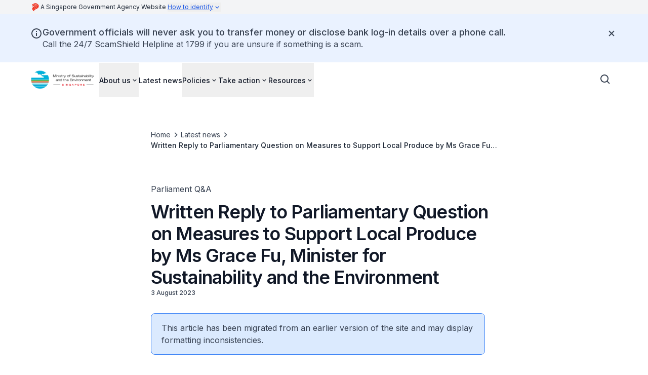

--- FILE ---
content_type: text/html
request_url: https://www.mse.gov.sg/latest-news/written-reply-to-pq-on-measures-to-support-local-produce/
body_size: 24676
content:
<!DOCTYPE html><!--eA5KmVB3X20b1wW4zHLGJ--><html lang="en" data-theme="isomer-next" class="__variable_f367f3"><head><meta charSet="utf-8"/><meta name="viewport" content="width=device-width, initial-scale=1"/><link rel="preload" href="/_next/static/media/e4af272ccee01ff0-s.p.woff2" as="font" crossorigin="" type="font/woff2"/><link rel="preload" as="image" href="https://isomer-user-content.by.gov.sg/23/b73276d9-cadf-4326-8070-a6abe35a0463/mse_logo_new.png"/><link rel="stylesheet" href="/_next/static/css/081a0afca5a9bd20.css" data-precedence="next"/><link rel="stylesheet" href="/_next/static/css/0e7e7b107f7f5aea.css" data-precedence="next"/><link rel="preload" as="script" fetchPriority="low" href="/_next/static/chunks/webpack-6308c6ad86730642.js"/><script src="/_next/static/chunks/87c73c54-0375ba195de27293.js" async=""></script><script src="/_next/static/chunks/18-135403550e4093a2.js" async=""></script><script src="/_next/static/chunks/main-app-d2cbcbc73bb8f519.js" async=""></script><script src="/_next/static/chunks/7de6e931-a311cd8d034a4723.js" async=""></script><script src="/_next/static/chunks/186-fc5912894552c8d6.js" async=""></script><script src="/_next/static/chunks/664-6d821dc1aacb6b48.js" async=""></script><script src="/_next/static/chunks/app/%5B%5B...permalink%5D%5D/page-285db3e884061dbc.js" async=""></script><script src="/_next/static/chunks/app/layout-37e48c0deaf08b88.js" async=""></script><link rel="preload" href="https://assets.wogaa.sg/scripts/wogaa.js" as="script"/><link rel="preconnect" href="https://fonts.gstatic.com" crossorigin="anonymous"/><link rel="dns-prefetch" href="https://fonts.gstatic.com"/><meta name="next-size-adjust" content=""/><title>Written Reply to Parliamentary Question on Measures to Support Local Produce by Ms Grace Fu, Minister for Sustainability and the Environment | Ministry of Sustainability and the Environment</title><meta name="description" content=" "/><meta name="robots" content="index"/><link rel="canonical" href="https://www.mse.gov.sg/latest-news/written-reply-to-pq-on-measures-to-support-local-produce/"/><meta property="og:title" content="Written Reply to Parliamentary Question on Measures to Support Local Produce by Ms Grace Fu, Minister for Sustainability and the Environment"/><meta property="og:description" content=" "/><meta property="og:url" content="https://www.mse.gov.sg/latest-news/written-reply-to-pq-on-measures-to-support-local-produce/"/><meta property="og:site_name" content="Ministry of Sustainability and the Environment"/><meta property="og:image" content="https://isomer-user-content.by.gov.sg/23/b73276d9-cadf-4326-8070-a6abe35a0463/mse_logo_new.png"/><meta property="og:type" content="article"/><meta name="twitter:card" content="summary_large_image"/><meta name="twitter:title" content="Written Reply to Parliamentary Question on Measures to Support Local Produce by Ms Grace Fu, Minister for Sustainability and the Environment"/><meta name="twitter:description" content=" "/><meta name="twitter:image" content="https://isomer-user-content.by.gov.sg/23/b73276d9-cadf-4326-8070-a6abe35a0463/mse_logo_new.png"/><link rel="shortcut icon" href="https://isomer-user-content.by.gov.sg/23/a287f25f-7c03-4661-81d8-0c6b48a1626e/favicon.ico"/><link rel="icon" href="https://isomer-user-content.by.gov.sg/23/a287f25f-7c03-4661-81d8-0c6b48a1626e/favicon.ico"/><script src="/_next/static/chunks/polyfills-42372ed130431b0a.js" noModule=""></script></head><body class="antialiased"><div hidden=""><!--$--><!--/$--></div><header><a class="focus:shadow-focus absolute -left-[150%] -top-[150%] -z-50 bg-base-canvas p-2 focus:left-0 focus:top-0 focus:z-50 focus:bg-utility-highlight focus:text-base-content-strong focus:decoration-transparent focus:outline-0 focus:transition-none focus:hover:decoration-transparent" href="#main-content">Skip to main content</a><div class="bg-base-canvas-backdrop"><div class="mx-auto max-w-screen-xl px-6 md:px-10"><button type="button" tabindex="0" data-react-aria-pressable="true" aria-describedby="masthead-aria" aria-expanded="false" aria-controls="govt-masthead-expandable" class="group flex w-full gap-1 text-start leading-5 outline-none lg:hidden"><span class="sr-only" id="masthead-aria">Click to expand masthead to find out how to identify an official government website</span><svg version="1.1" xmlns="http://www.w3.org/2000/svg" width="32" height="32" viewBox="0 0 32 32" class="h-7 w-5 flex-shrink-0 fill-[#ef3320]"><path d="M5.896 11.185c0 0-0.949 1.341 0.294 3.075 0 0 0.196-0.883 2.159-0.883h2.356c2.225 0 3.893-2.126 2.846-4.319 0 0 1.57 0.164 2.095-0.818 0.523-0.981-0.033-1.374-0.818-1.374h-3.959c0 0.704-1.341 0.802-1.341 0h-2.225c0 0-1.669 0-1.701 1.407 0 0 0.377-0.229 0.752-0.261v0.375c0 0-0.458 0.082-0.671 0.197-0.212 0.114-0.523 0.425-0.228 1.227 0.294 0.801 0.409 1.079 0.409 1.079s0.475-0.41 1.244-0.41h0.9c1.602 0 1.308 1.554-0.295 1.554s-1.815-0.85-1.815-0.85z"></path><path d="M14.255 9.566c0 0 0.54 0.033 0.932-0.31 0 0 3.55 2.765-1.717 8.326-5.268 5.562-1.195 9.162-1.195 9.162s-0.948 0.915-0.409 2.699c0 0-2.191-1.237-3.867-3.338-2.422-3.036-3.902-7.681 2.749-11.386 0 0 4.389-2.208 3.506-5.153z"></path><path d="M8.829 6.343c0 0 0.709-1.265 2.355-1.265 1.298 0 1.594-0.666 1.594-0.666s0.566-1.079 3.424-1.079c2.619 0 4.384 0.873 5.812 2.039 0 0-3.85-2.388-7.645 0.971h-5.54z"></path><path d="M24.839 14.348c-0.109-3.948-3.163-8.179-9.728-7.939 6.413-5.431 17.537 6.695 8.375 13.066 0 0 1.533-2.186 1.353-5.126z"></path><path d="M16.093 6.845c8.005-0.24 10.863 9.357 5.693 13.676l-5.191 2.509c0 0-0.676-2.181 1.833-4.734 2.509-2.551 4.929-7.328-2.006-10.469 0 0 0.131-0.654-0.327-0.981z"></path><path d="M15.678 9.004c0 0 0.393-0.371 0.524-0.676 5.954 2.486 5.017 6.697 1.461 10.23-2.181 2.246-1.505 4.668-1.505 4.668s-2.66 1.657-3.577 3.097c0 0-3.852-3.28 1.483-8.724 5.235-5.344 1.614-8.594 1.614-8.594z"></path></svg><div class="prose-label-sm-regular flex flex-1 flex-wrap gap-1 py-1 text-base-content-medium lg:flex-row"><span>A Singapore Government Agency Website </span><span class="not-sr-only text-link underline group-hover:text-link-hover">How to identify<svg stroke="currentColor" fill="currentColor" stroke-width="0" viewBox="0 0 24 24" aria-hidden="true" class="inline h-4 w-4 shrink-0 transition-all duration-300 ease-in-out rotate-0" height="1em" width="1em" xmlns="http://www.w3.org/2000/svg"><path d="M16.293 9.293 12 13.586 7.707 9.293l-1.414 1.414L12 16.414l5.707-5.707z"></path></svg></span></div></button><div class="hidden items-center gap-1 lg:flex"><svg version="1.1" xmlns="http://www.w3.org/2000/svg" width="32" height="32" viewBox="0 0 32 32" class="h-7 w-5 flex-shrink-0 fill-[#ef3320]"><path d="M5.896 11.185c0 0-0.949 1.341 0.294 3.075 0 0 0.196-0.883 2.159-0.883h2.356c2.225 0 3.893-2.126 2.846-4.319 0 0 1.57 0.164 2.095-0.818 0.523-0.981-0.033-1.374-0.818-1.374h-3.959c0 0.704-1.341 0.802-1.341 0h-2.225c0 0-1.669 0-1.701 1.407 0 0 0.377-0.229 0.752-0.261v0.375c0 0-0.458 0.082-0.671 0.197-0.212 0.114-0.523 0.425-0.228 1.227 0.294 0.801 0.409 1.079 0.409 1.079s0.475-0.41 1.244-0.41h0.9c1.602 0 1.308 1.554-0.295 1.554s-1.815-0.85-1.815-0.85z"></path><path d="M14.255 9.566c0 0 0.54 0.033 0.932-0.31 0 0 3.55 2.765-1.717 8.326-5.268 5.562-1.195 9.162-1.195 9.162s-0.948 0.915-0.409 2.699c0 0-2.191-1.237-3.867-3.338-2.422-3.036-3.902-7.681 2.749-11.386 0 0 4.389-2.208 3.506-5.153z"></path><path d="M8.829 6.343c0 0 0.709-1.265 2.355-1.265 1.298 0 1.594-0.666 1.594-0.666s0.566-1.079 3.424-1.079c2.619 0 4.384 0.873 5.812 2.039 0 0-3.85-2.388-7.645 0.971h-5.54z"></path><path d="M24.839 14.348c-0.109-3.948-3.163-8.179-9.728-7.939 6.413-5.431 17.537 6.695 8.375 13.066 0 0 1.533-2.186 1.353-5.126z"></path><path d="M16.093 6.845c8.005-0.24 10.863 9.357 5.693 13.676l-5.191 2.509c0 0-0.676-2.181 1.833-4.734 2.509-2.551 4.929-7.328-2.006-10.469 0 0 0.131-0.654-0.327-0.981z"></path><path d="M15.678 9.004c0 0 0.393-0.371 0.524-0.676 5.954 2.486 5.017 6.697 1.461 10.23-2.181 2.246-1.505 4.668-1.505 4.668s-2.66 1.657-3.577 3.097c0 0-3.852-3.28 1.483-8.724 5.235-5.344 1.614-8.594 1.614-8.594z"></path></svg><div class="prose-label-sm-regular flex flex-1 flex-wrap gap-1 py-1 text-base-content-medium lg:flex-row"><span>A Singapore Government Agency Website </span><button type="button" tabindex="0" data-react-aria-pressable="true" class="hidden flex-row items-center text-link underline underline-offset-4 outline-0 transition-colors hover:text-link-hover focus-visible:text-content-strong lg:flex">How to identify<svg stroke="currentColor" fill="currentColor" stroke-width="0" viewBox="0 0 24 24" aria-hidden="true" class="h-4 w-4 shrink-0 transition-transform ease-in-out rotate-0" height="1em" width="1em" xmlns="http://www.w3.org/2000/svg"><path d="M16.293 9.293 12 13.586 7.707 9.293l-1.414 1.414L12 16.414l5.707-5.707z"></path></svg></button></div></div></div><div id="govt-masthead-expandable" class="mx-auto max-w-screen-xl px-6 py-2 pb-8 pt-4 text-[#474747] md:px-10 lg:pb-12 lg:pt-10 hidden"><div class="grid grid-cols-[1fr] gap-6 px-px lg:grid-cols-[repeat(auto-fit,_minmax(300px,1fr))] lg:gap-40"><div class="flex gap-2 text-[0.6875rem] lg:gap-4 lg:text-base"><div class="-mt-[0.1rem] lg:mt-[0.2rem]"><svg xmlns="http://www.w3.org/2000/svg" width="17" height="17" viewBox="0 0 17 17" fill="none" class="w-3 fill-[#242425] lg:w-[1.125rem]"><path d="M0.166016 5.6665V9.00067H0.999349V13.9998H0.166016V16.4998H0.999349H3.49935H5.16602H7.66601H9.33268H11.8327H13.4993L15.9993 16.5007V16.4998H16.8327V13.9998H15.9993V9.00067H16.8327V5.6665L8.49935 0.666504L0.166016 5.6665ZM3.49935 13.9998V9.00067H5.16602V13.9998H3.49935ZM7.66601 13.9998V9.00067H9.33268V13.9998H7.66601ZM13.4993 13.9998H11.8327V9.00067H13.4993V13.9998ZM10.166 5.6665C10.166 6.58651 9.41935 7.33317 8.49935 7.33317C7.57935 7.33317 6.83268 6.58651 6.83268 5.6665C6.83268 4.7465 7.57935 3.99984 8.49935 3.99984C9.41935 3.99984 10.166 4.7465 10.166 5.6665Z"></path></svg></div><div><div class="mb-1 font-semibold lg:mb-2">Official website links end with .gov.sg</div><article class="leading-[1.2rem] lg:leading-6">Government agencies communicate via .gov.sg websites (e.g. go.gov.sg/open). <a target="_blank" rel="noopener nofollow" href="https://www.gov.sg/trusted-sites#govsites" class="focus-visible:bg-utility-highlight focus-visible:text-base-content-strong focus-visible:decoration-transparent focus-visible:shadow-focus-visible focus-visible:outline-0 focus-visible:transition-none focus-visible:hover:decoration-transparent outline-0 inline-flex items-center text-link underline underline-offset-4 outline-none visited:text-link-visited hover:text-link-hover">Trusted websites<svg version="1.1" xmlns="http://www.w3.org/2000/svg" width="18" height="18" viewBox="0 0 32 32" class="ml-0.5 w-3 fill-current lg:w-auto"><path d="M18.667 4v2.667h4c0.186-0.020 0.374-0.020 0.56 0l-2.667 2.667-6.973 6.987 1.88 1.88 9.733-9.667c0.092 0.257 0.137 0.528 0.133 0.8v4h2.667v-9.333h-9.333z"></path><path d="M22.667 25.333h-16v-16h8v-2.667h-8c-1.473 0-2.667 1.194-2.667 2.667v16c0 1.473 1.194 2.667 2.667 2.667h16c1.473 0 2.667-1.194 2.667-2.667v-8h-2.667v8z"></path></svg></a></article></div></div><div class="flex gap-2 text-[0.6875rem] lg:gap-4 lg:text-base"><div class="-mt-[0.1rem]"><svg xmlns="http://www.w3.org/2000/svg" width="15" height="18" viewBox="0 0 15 18" fill="none" class="inline-block w-3 fill-[#242425] lg:w-[1.125rem]"><path d="M14.1663 9.00008C14.1663 8.08091 13.4188 7.33342 12.4997 7.33342H11.6663V4.83342C11.6663 2.53591 9.79717 0.666748 7.49967 0.666748C5.20217 0.666748 3.33301 2.53591 3.33301 4.83342V7.33342H2.49967C1.58051 7.33342 0.833008 8.08091 0.833008 9.00008V15.6667C0.833008 16.5859 1.58051 17.3334 2.49967 17.3334H12.4997C13.4188 17.3334 14.1663 16.5859 14.1663 15.6667V9.00008ZM4.99967 4.83342C4.99967 3.45508 6.12134 2.33341 7.49967 2.33341C8.87801 2.33341 9.99967 3.45508 9.99967 4.83342V7.33342H4.99967V4.83342Z"></path></svg></div><div><div class="mb-1 font-semibold lg:mb-2">Secure websites use HTTPS</div><article>Look for a <b>lock</b> (<svg xmlns="http://www.w3.org/2000/svg" width="15" height="18" viewBox="0 0 15 18" fill="none" class="mb-[0.1875rem] inline-block h-[0.6rem] w-[0.6rem] fill-[#242425] lg:h-auto lg:w-auto"><path d="M14.1663 9.00008C14.1663 8.08091 13.4188 7.33342 12.4997 7.33342H11.6663V4.83342C11.6663 2.53591 9.79717 0.666748 7.49967 0.666748C5.20217 0.666748 3.33301 2.53591 3.33301 4.83342V7.33342H2.49967C1.58051 7.33342 0.833008 8.08091 0.833008 9.00008V15.6667C0.833008 16.5859 1.58051 17.3334 2.49967 17.3334H12.4997C13.4188 17.3334 14.1663 16.5859 14.1663 15.6667V9.00008ZM4.99967 4.83342C4.99967 3.45508 6.12134 2.33341 7.49967 2.33341C8.87801 2.33341 9.99967 3.45508 9.99967 4.83342V7.33342H4.99967V4.83342Z"></path></svg>) or https:// as an added precaution. Share sensitive information only on official, secure websites.</article></div></div></div></div></div><div class="bg-utility-feedback-info-faint"><div class="relative mx-auto flex max-w-screen-xl flex-row gap-4 px-6 py-8 text-base-content md:px-10 md:py-6"><svg stroke="currentColor" fill="currentColor" stroke-width="0" viewBox="0 0 24 24" class="mt-0.5 h-6 w-6 shrink-0" height="1em" width="1em" xmlns="http://www.w3.org/2000/svg"><path d="M12 2C6.486 2 2 6.486 2 12s4.486 10 10 10 10-4.486 10-10S17.514 2 12 2zm0 18c-4.411 0-8-3.589-8-8s3.589-8 8-8 8 3.589 8 8-3.589 8-8 8z"></path><path d="M11 11h2v6h-2zm0-4h2v2h-2z"></path></svg><div class="flex flex-1 flex-col gap-1"><h2 class="prose-headline-lg-medium">Government officials will never ask you to transfer money or disclose bank log-in details over a phone call.</h2><div class="[&amp;_p]:!mb-0 [&amp;_p]:!mt-0"><p class="[&amp;:not(:first-child)]:mt-6 [&amp;:not(:last-child)]:mb-6 after:[&amp;_a[target*=&quot;blank&quot;]]:content-[&#x27;_↗&#x27;] [&amp;_a]:text-link [&amp;_a]:underline [&amp;_a]:outline-none visited:[&amp;_a]:text-link-visited hover:[&amp;_a]:text-link-hover focus-visible:[&amp;_a]:bg-utility-highlight focus-visible:[&amp;_a]:text-base-content-strong focus-visible:[&amp;_a]:decoration-transparent focus-visible:[&amp;_a]:shadow-focus-visible focus-visible:[&amp;_a]:transition-none prose-body-base">Call the 24/7 ScamShield Helpline at 1799 if you are unsure if something is a scam.</p></div></div><div aria-hidden="true" class="flex h-6 w-6 shrink-0"></div><button type="button" tabindex="0" data-react-aria-pressable="true" aria-label="Dismiss notification temporarily" class="outline outline-offset-2 outline-link box-border flex cursor-pointer items-center justify-center rounded text-center transition bg-transparent active:bg-base-canvas-backdrop/80 hover:bg-base-canvas-backdrop/50 h-12 w-12 p-2 outline-0 text-base-content absolute right-3 top-[22px] md:right-7 md:top-3.5"><svg stroke="currentColor" fill="currentColor" stroke-width="0" viewBox="0 0 24 24" class="h-6 w-6" height="1em" width="1em" xmlns="http://www.w3.org/2000/svg"><path d="m16.192 6.344-4.243 4.242-4.242-4.242-1.414 1.414L10.535 12l-4.242 4.242 1.414 1.414 4.242-4.242 4.243 4.242 1.414-1.414L13.364 12l4.242-4.242z"></path></svg></button></div></div><div class="relative flex flex-col"><div class="flex min-h-16 w-full bg-white lg:min-h-[4.25rem]"><div class="mx-auto flex w-full max-w-screen-xl items-center justify-between gap-x-4 pl-6 pr-3 md:px-10"><a class="outline outline-offset-2 outline-link outline-0 flex flex-shrink-0 rounded focus-visible:bg-utility-highlight" href="/"><img src="https://isomer-user-content.by.gov.sg/23/b73276d9-cadf-4326-8070-a6abe35a0463/mse_logo_new.png" alt="Ministry of Sustainability and the Environment" width="100%" height="auto" class="object-contain object-left max-h-[48px] max-w-[128px]" loading="eager"/></a><div class="flex w-full flex-col items-center justify-between"><div class="flex w-full items-center justify-end"><ul class="hidden flex-1 items-center gap-x-4 pl-2 lg:flex"><li><button class="group prose-label-md-medium flex flex-row items-center gap-0.5 border-b-2 border-transparent pb-5 pt-6 text-base-content-strong outline-0 transition-colors hover:text-brand-interaction-hover motion-reduce:transition-none"><span class="group-focus-visible:bg-utility-highlight group-focus-visible:text-base-content-strong group-focus-visible:decoration-transparent group-focus-visible:shadow-focus-visible group-focus-visible:outline-0 group-focus-visible:transition-none group-focus-visible:hover:decoration-transparent">About us</span><svg stroke="currentColor" fill="currentColor" stroke-width="0" viewBox="0 0 24 24" class="text-base transition-transform duration-300 ease-in-out motion-reduce:transition-none" height="1em" width="1em" xmlns="http://www.w3.org/2000/svg"><path d="M16.293 9.293 12 13.586 7.707 9.293l-1.414 1.414L12 16.414l5.707-5.707z"></path></svg></button></li><li class="group prose-label-md-medium flex flex-row items-center gap-0.5 border-b-2 border-transparent pb-5 pt-6 text-base-content-strong outline-0 transition-colors hover:text-brand-interaction-hover motion-reduce:transition-none"><a class="outline outline-offset-2 outline-link outline-0 focus-visible:bg-utility-highlight focus-visible:text-base-content-strong focus-visible:decoration-transparent focus-visible:shadow-focus-visible focus-visible:outline-0 focus-visible:transition-none focus-visible:hover:decoration-transparent" href="/latest-news/">Latest news</a></li><li><button class="group prose-label-md-medium flex flex-row items-center gap-0.5 border-b-2 border-transparent pb-5 pt-6 text-base-content-strong outline-0 transition-colors hover:text-brand-interaction-hover motion-reduce:transition-none"><span class="group-focus-visible:bg-utility-highlight group-focus-visible:text-base-content-strong group-focus-visible:decoration-transparent group-focus-visible:shadow-focus-visible group-focus-visible:outline-0 group-focus-visible:transition-none group-focus-visible:hover:decoration-transparent">Policies</span><svg stroke="currentColor" fill="currentColor" stroke-width="0" viewBox="0 0 24 24" class="text-base transition-transform duration-300 ease-in-out motion-reduce:transition-none" height="1em" width="1em" xmlns="http://www.w3.org/2000/svg"><path d="M16.293 9.293 12 13.586 7.707 9.293l-1.414 1.414L12 16.414l5.707-5.707z"></path></svg></button></li><li><button class="group prose-label-md-medium flex flex-row items-center gap-0.5 border-b-2 border-transparent pb-5 pt-6 text-base-content-strong outline-0 transition-colors hover:text-brand-interaction-hover motion-reduce:transition-none"><span class="group-focus-visible:bg-utility-highlight group-focus-visible:text-base-content-strong group-focus-visible:decoration-transparent group-focus-visible:shadow-focus-visible group-focus-visible:outline-0 group-focus-visible:transition-none group-focus-visible:hover:decoration-transparent">Take action</span><svg stroke="currentColor" fill="currentColor" stroke-width="0" viewBox="0 0 24 24" class="text-base transition-transform duration-300 ease-in-out motion-reduce:transition-none" height="1em" width="1em" xmlns="http://www.w3.org/2000/svg"><path d="M16.293 9.293 12 13.586 7.707 9.293l-1.414 1.414L12 16.414l5.707-5.707z"></path></svg></button></li><li><button class="group prose-label-md-medium flex flex-row items-center gap-0.5 border-b-2 border-transparent pb-5 pt-6 text-base-content-strong outline-0 transition-colors hover:text-brand-interaction-hover motion-reduce:transition-none"><span class="group-focus-visible:bg-utility-highlight group-focus-visible:text-base-content-strong group-focus-visible:decoration-transparent group-focus-visible:shadow-focus-visible group-focus-visible:outline-0 group-focus-visible:transition-none group-focus-visible:hover:decoration-transparent">Resources</span><svg stroke="currentColor" fill="currentColor" stroke-width="0" viewBox="0 0 24 24" class="text-base transition-transform duration-300 ease-in-out motion-reduce:transition-none" height="1em" width="1em" xmlns="http://www.w3.org/2000/svg"><path d="M16.293 9.293 12 13.586 7.707 9.293l-1.414 1.414L12 16.414l5.707-5.707z"></path></svg></button></li></ul><div class="flex flex-row gap-1"><div class="flex h-[68px] items-center"><button type="button" tabindex="0" data-react-aria-pressable="true" aria-label="Open search bar" class="outline outline-offset-2 outline-link box-border flex cursor-pointer items-center justify-center rounded text-center transition bg-transparent active:bg-base-canvas-backdrop/80 hover:bg-base-canvas-backdrop/50 h-12 w-12 p-2 outline-0 text-base-content"><svg stroke="currentColor" fill="currentColor" stroke-width="0" viewBox="0 0 24 24" class="h-6 w-6" height="1em" width="1em" xmlns="http://www.w3.org/2000/svg"><path d="M10 18a7.952 7.952 0 0 0 4.897-1.688l4.396 4.396 1.414-1.414-4.396-4.396A7.952 7.952 0 0 0 18 10c0-4.411-3.589-8-8-8s-8 3.589-8 8 3.589 8 8 8zm0-14c3.309 0 6 2.691 6 6s-2.691 6-6 6-6-2.691-6-6 2.691-6 6-6z"></path></svg></button></div><div class="flex h-[68px] items-center lg:hidden"><button type="button" tabindex="0" data-react-aria-pressable="true" aria-label="Open navigation menu" class="outline outline-offset-2 outline-link box-border flex cursor-pointer items-center justify-center rounded text-center transition bg-transparent active:bg-base-canvas-backdrop/80 hover:bg-base-canvas-backdrop/50 h-12 w-12 p-2 outline-0 text-base-content"><svg stroke="currentColor" fill="currentColor" stroke-width="0" viewBox="0 0 24 24" class="h-6 w-6" height="1em" width="1em" xmlns="http://www.w3.org/2000/svg"><path d="M4 6h16v2H4zm0 5h16v2H4zm0 5h16v2H4z"></path></svg></button></div></div></div></div></div></div><div class="mx-auto mb-4 w-full max-w-screen-xl px-6 lg:px-10 hidden"><div id="searchsg-searchbar" class="h-[3.25rem] lg:h-16"></div></div></div></header><main id="main-content" tabindex="-1" class="focus-visible:outline-none"><div class="mx-auto flex max-w-[47.8rem] flex-col gap-7 px-6 md:px-10"><div class="mx-auto w-full"><div class="my-16"><div aria-label="Breadcrumb" role="navigation" class="flex flex-wrap gap-1"><ol class="m-0 flex list-none flex-wrap items-center gap-1 p-0"><li class="flex items-center gap-1"><a class="focus-visible:bg-utility-highlight focus-visible:text-base-content-strong focus-visible:decoration-transparent focus-visible:shadow-focus-visible focus-visible:outline-0 focus-visible:transition-none focus-visible:hover:decoration-transparent outline-none outline-0 prose-label-md-regular line-clamp-1 underline decoration-transparent underline-offset-4 transition current:prose-label-md-medium hover:decoration-inherit current:hover:decoration-transparent text-base-content active:text-interaction-link-active current:text-base-content-medium" href="/">Home</a><svg stroke="currentColor" fill="currentColor" stroke-width="0" viewBox="0 0 24 24" aria-hidden="true" class="h-5 w-5 flex-shrink-0 text-base-content-subtle" height="1em" width="1em" xmlns="http://www.w3.org/2000/svg"><path d="M10.707 17.707 16.414 12l-5.707-5.707-1.414 1.414L13.586 12l-4.293 4.293z"></path></svg></li><li class="flex items-center gap-1"><a class="focus-visible:bg-utility-highlight focus-visible:text-base-content-strong focus-visible:decoration-transparent focus-visible:shadow-focus-visible focus-visible:outline-0 focus-visible:transition-none focus-visible:hover:decoration-transparent outline-none outline-0 prose-label-md-regular line-clamp-1 underline decoration-transparent underline-offset-4 transition current:prose-label-md-medium hover:decoration-inherit current:hover:decoration-transparent text-base-content active:text-interaction-link-active current:text-base-content-medium" href="/latest-news/">Latest news</a><svg stroke="currentColor" fill="currentColor" stroke-width="0" viewBox="0 0 24 24" aria-hidden="true" class="h-5 w-5 flex-shrink-0 text-base-content-subtle" height="1em" width="1em" xmlns="http://www.w3.org/2000/svg"><path d="M10.707 17.707 16.414 12l-5.707-5.707-1.414 1.414L13.586 12l-4.293 4.293z"></path></svg></li><li class="flex items-center gap-1"><span class="focus-visible:bg-utility-highlight focus-visible:text-base-content-strong focus-visible:decoration-transparent focus-visible:shadow-focus-visible focus-visible:outline-0 focus-visible:transition-none focus-visible:hover:decoration-transparent outline-none outline-0 prose-label-md-regular line-clamp-1 underline decoration-transparent underline-offset-4 transition current:prose-label-md-medium hover:decoration-inherit current:hover:decoration-transparent text-base-content active:text-interaction-link-active current:text-base-content-medium" aria-current="page" data-current="true">Written Reply to Parliamentary Question on Measures to Support Local Produce by Ms Grace Fu, Minister for Sustainability and the Environment</span></li></ol></div></div><div class="prose-body-base mb-3 text-base-content">Parliament Q&amp;A</div><div class="flex flex-col gap-5"><div class="flex flex-col gap-4"><h1 class="prose-display-md break-words text-base-content-strong">Written Reply to Parliamentary Question on Measures to Support Local Produce by Ms Grace Fu, Minister for Sustainability and the Environment</h1></div><p class="prose-label-sm-medium text-base-content">3 August 2023</p><p class="prose-title-lg whitespace-pre-wrap text-base-content-light"> </p></div></div><div class="mx-auto w-full gap-10 pb-20"><div class="w-full overflow-x-auto break-words lg:max-w-[660px]"><div class="prose-headline-lg-regular rounded-lg border border-utility-feedback-info bg-utility-feedback-info-subtle px-5 py-4 [&amp;:not(:first-child)]:mt-7"><p class="[&amp;:not(:first-child)]:mt-6 [&amp;:not(:last-child)]:mb-6 after:[&amp;_a[target*=&quot;blank&quot;]]:content-[&#x27;_↗&#x27;] [&amp;_a]:text-link [&amp;_a]:underline [&amp;_a]:outline-none visited:[&amp;_a]:text-link-visited hover:[&amp;_a]:text-link-hover focus-visible:[&amp;_a]:bg-utility-highlight focus-visible:[&amp;_a]:text-base-content-strong focus-visible:[&amp;_a]:decoration-transparent focus-visible:[&amp;_a]:shadow-focus-visible focus-visible:[&amp;_a]:transition-none prose-body-base text-base-content" dir="ltr">This article has been migrated from an earlier version of the site and may display formatting inconsistencies.</p></div><h4 class="prose-title-md-semibold text-base-content-strong [&amp;:not(:first-child)]:mt-8">Written Reply to Parliamentary Question on Measures to Support Local Produce by Ms Grace Fu, Minister for Sustainability and the Environment</h4><p class="[&amp;:not(:first-child)]:mt-6 [&amp;:not(:last-child)]:mb-6 after:[&amp;_a[target*=&quot;blank&quot;]]:content-[&#x27;_↗&#x27;] [&amp;_a]:text-link [&amp;_a]:underline [&amp;_a]:outline-none visited:[&amp;_a]:text-link-visited hover:[&amp;_a]:text-link-hover focus-visible:[&amp;_a]:bg-utility-highlight focus-visible:[&amp;_a]:text-base-content-strong focus-visible:[&amp;_a]:decoration-transparent focus-visible:[&amp;_a]:shadow-focus-visible focus-visible:[&amp;_a]:transition-none prose-body-base text-base-content"><b>Mr Edward Chia Bing Hui:</b> To ask the Minister for Sustainability and the Environment (a) what support measures does the Government plan to implement to support local farms to increase demand and reduce wastage of produce in light of media reports of a 40% surge in leftover produce in urban farms; and (b) how does the Government plan to further collaborate with retailers and other relevant stakeholders to improve product displays and ensure efficient distribution channels for urban farm produce.</p><p class="[&amp;:not(:first-child)]:mt-6 [&amp;:not(:last-child)]:mb-6 after:[&amp;_a[target*=&quot;blank&quot;]]:content-[&#x27;_↗&#x27;] [&amp;_a]:text-link [&amp;_a]:underline [&amp;_a]:outline-none visited:[&amp;_a]:text-link-visited hover:[&amp;_a]:text-link-hover focus-visible:[&amp;_a]:bg-utility-highlight focus-visible:[&amp;_a]:text-base-content-strong focus-visible:[&amp;_a]:decoration-transparent focus-visible:[&amp;_a]:shadow-focus-visible focus-visible:[&amp;_a]:transition-none prose-body-base text-base-content"><b>Answer:</b></p><p class="[&amp;:not(:first-child)]:mt-6 [&amp;:not(:last-child)]:mb-6 after:[&amp;_a[target*=&quot;blank&quot;]]:content-[&#x27;_↗&#x27;] [&amp;_a]:text-link [&amp;_a]:underline [&amp;_a]:outline-none visited:[&amp;_a]:text-link-visited hover:[&amp;_a]:text-link-hover focus-visible:[&amp;_a]:bg-utility-highlight focus-visible:[&amp;_a]:text-base-content-strong focus-visible:[&amp;_a]:decoration-transparent focus-visible:[&amp;_a]:shadow-focus-visible focus-visible:[&amp;_a]:transition-none prose-body-base text-base-content">1 The Singapore Food Agency (SFA) works with the Singapore Agro-Food Enterprises Federation (SAFEF) on initiatives to drum up demand for local produce. An Alliance for Action (AfA) on Local Produce Demand Offtake and Consumer Education is ongoing, to bring together stakeholders across the food supply chain to come up with solutions to raise demand for local produce. The AfA has also supported the Farm-to-Table Recognition Programme, launched to recognise food businesses in the hotel, restaurant, and catering sector that procure locally farmed produce. These Farm-to-Table logos help consumers to identify and support food establishments that use locally produced ingredients. The success of our farms ultimately rests on consumers giving greater support for local produce in order to enhance Singapore’s food security.</p></div><a href="#" class="focus-visible:bg-utility-highlight focus-visible:text-base-content-strong focus-visible:decoration-transparent focus-visible:shadow-focus-visible focus-visible:outline-0 focus-visible:transition-none focus-visible:hover:decoration-transparent prose-body-base sticky top-8 mb-8 mt-16 inline-flex items-center text-link underline-offset-4 first:mt-0 hover:underline"><svg stroke="currentColor" fill="currentColor" stroke-width="0" viewBox="0 0 24 24" aria-hidden="true" class="h-6 w-6" height="1em" width="1em" xmlns="http://www.w3.org/2000/svg"><path d="M11 8.414V18h2V8.414l4.293 4.293 1.414-1.414L12 4.586l-6.707 6.707 1.414 1.414z"></path></svg>Back to top</a></div></div></main><footer class="bg-base-canvas-inverse text-base-content-inverse"><div class="flex flex-col gap-8 px-6 py-11 md:px-10 lg:hidden lg:py-16"><h2 class="prose-display-sm">Ministry of Sustainability and the Environment</h2><div class="prose-body-sm flex flex-col gap-8 lg:flex-row lg:gap-10"><div class="flex flex-col gap-3 lg:w-64"><a class="outline-0 focus-visible:bg-utility-highlight focus-visible:text-base-content-strong focus-visible:decoration-transparent focus-visible:shadow-focus-visible focus-visible:outline-0 focus-visible:transition-none focus-visible:hover:decoration-transparent prose-body-sm line-clamp-1 flex w-fit items-center gap-1 text-base-content-inverse outline-none hover:text-base-content-inverse hover:underline hover:underline-offset-4 focus-visible:-m-0.5 focus-visible:p-0.5 focus-visible:shadow-none" href="/about-us/">About us</a><a class="outline-0 focus-visible:bg-utility-highlight focus-visible:text-base-content-strong focus-visible:decoration-transparent focus-visible:shadow-focus-visible focus-visible:outline-0 focus-visible:transition-none focus-visible:hover:decoration-transparent prose-body-sm line-clamp-1 flex w-fit items-center gap-1 text-base-content-inverse outline-none hover:text-base-content-inverse hover:underline hover:underline-offset-4 focus-visible:-m-0.5 focus-visible:p-0.5 focus-visible:shadow-none" href="/latest-news/">Latest news</a><a class="outline-0 focus-visible:bg-utility-highlight focus-visible:text-base-content-strong focus-visible:decoration-transparent focus-visible:shadow-focus-visible focus-visible:outline-0 focus-visible:transition-none focus-visible:hover:decoration-transparent prose-body-sm line-clamp-1 flex w-fit items-center gap-1 text-base-content-inverse outline-none hover:text-base-content-inverse hover:underline hover:underline-offset-4 focus-visible:-m-0.5 focus-visible:p-0.5 focus-visible:shadow-none" href="/policies/">Policies</a><a class="outline-0 focus-visible:bg-utility-highlight focus-visible:text-base-content-strong focus-visible:decoration-transparent focus-visible:shadow-focus-visible focus-visible:outline-0 focus-visible:transition-none focus-visible:hover:decoration-transparent prose-body-sm line-clamp-1 flex w-fit items-center gap-1 text-base-content-inverse outline-none hover:text-base-content-inverse hover:underline hover:underline-offset-4 focus-visible:-m-0.5 focus-visible:p-0.5 focus-visible:shadow-none" href="/take-action/">Take action</a><a class="outline-0 focus-visible:bg-utility-highlight focus-visible:text-base-content-strong focus-visible:decoration-transparent focus-visible:shadow-focus-visible focus-visible:outline-0 focus-visible:transition-none focus-visible:hover:decoration-transparent prose-body-sm line-clamp-1 flex w-fit items-center gap-1 text-base-content-inverse outline-none hover:text-base-content-inverse hover:underline hover:underline-offset-4 focus-visible:-m-0.5 focus-visible:p-0.5 focus-visible:shadow-none" href="/resources/">Resources</a></div><div class="flex flex-col gap-3 lg:w-64"></div></div><div class="flex flex-col gap-6 lg:w-fit"><div class="flex flex-col gap-5"><h3 class="prose-headline-base-medium">Reach us</h3><div class="flex flex-row flex-wrap gap-7"><a target="_blank" rel="noopener nofollow" class="outline-0 focus-visible:bg-utility-highlight focus-visible:text-base-content-strong focus-visible:decoration-transparent focus-visible:shadow-focus-visible focus-visible:outline-0 focus-visible:transition-none focus-visible:hover:decoration-transparent prose-body-sm line-clamp-1 flex w-fit items-center gap-1 text-base-content-inverse outline-none hover:text-base-content-inverse hover:underline hover:underline-offset-4 focus-visible:-m-0.5 focus-visible:p-0.5 focus-visible:shadow-none" aria-label="linkedin page" href="https://sg.linkedin.com/company/msesingapore"><svg stroke="currentColor" fill="currentColor" stroke-width="0" viewBox="0 0 448 512" class="h-auto w-6" height="1em" width="1em" xmlns="http://www.w3.org/2000/svg"><path d="M416 32H31.9C14.3 32 0 46.5 0 64.3v383.4C0 465.5 14.3 480 31.9 480H416c17.6 0 32-14.5 32-32.3V64.3c0-17.8-14.4-32.3-32-32.3zM135.4 416H69V202.2h66.5V416zm-33.2-243c-21.3 0-38.5-17.3-38.5-38.5S80.9 96 102.2 96c21.2 0 38.5 17.3 38.5 38.5 0 21.3-17.2 38.5-38.5 38.5zm282.1 243h-66.4V312c0-24.8-.5-56.7-34.5-56.7-34.6 0-39.9 27-39.9 54.9V416h-66.4V202.2h63.7v29.2h.9c8.9-16.8 30.6-34.5 62.9-34.5 67.2 0 79.7 44.3 79.7 101.9V416z"></path></svg></a><a target="_blank" rel="noopener nofollow" class="outline-0 focus-visible:bg-utility-highlight focus-visible:text-base-content-strong focus-visible:decoration-transparent focus-visible:shadow-focus-visible focus-visible:outline-0 focus-visible:transition-none focus-visible:hover:decoration-transparent prose-body-sm line-clamp-1 flex w-fit items-center gap-1 text-base-content-inverse outline-none hover:text-base-content-inverse hover:underline hover:underline-offset-4 focus-visible:-m-0.5 focus-visible:p-0.5 focus-visible:shadow-none" aria-label="facebook page" href="https://www.facebook.com/MSEsingapore/"><svg stroke="currentColor" fill="currentColor" stroke-width="0" viewBox="0 0 512 512" class="h-auto w-6" height="1em" width="1em" xmlns="http://www.w3.org/2000/svg"><path d="M504 256C504 119 393 8 256 8S8 119 8 256c0 123.78 90.69 226.38 209.25 245V327.69h-63V256h63v-54.64c0-62.15 37-96.48 93.67-96.48 27.14 0 55.52 4.84 55.52 4.84v61h-31.28c-30.8 0-40.41 19.12-40.41 38.73V256h68.78l-11 71.69h-57.78V501C413.31 482.38 504 379.78 504 256z"></path></svg></a><a target="_blank" rel="noopener nofollow" class="outline-0 focus-visible:bg-utility-highlight focus-visible:text-base-content-strong focus-visible:decoration-transparent focus-visible:shadow-focus-visible focus-visible:outline-0 focus-visible:transition-none focus-visible:hover:decoration-transparent prose-body-sm line-clamp-1 flex w-fit items-center gap-1 text-base-content-inverse outline-none hover:text-base-content-inverse hover:underline hover:underline-offset-4 focus-visible:-m-0.5 focus-visible:p-0.5 focus-visible:shadow-none" aria-label="youtube page" href="https://www.youtube.com/msesingapore"><svg stroke="currentColor" fill="currentColor" stroke-width="0" viewBox="0 0 576 512" class="h-auto w-6" height="1em" width="1em" xmlns="http://www.w3.org/2000/svg"><path d="M549.655 124.083c-6.281-23.65-24.787-42.276-48.284-48.597C458.781 64 288 64 288 64S117.22 64 74.629 75.486c-23.497 6.322-42.003 24.947-48.284 48.597-11.412 42.867-11.412 132.305-11.412 132.305s0 89.438 11.412 132.305c6.281 23.65 24.787 41.5 48.284 47.821C117.22 448 288 448 288 448s170.78 0 213.371-11.486c23.497-6.321 42.003-24.171 48.284-47.821 11.412-42.867 11.412-132.305 11.412-132.305s0-89.438-11.412-132.305zm-317.51 213.508V175.185l142.739 81.205-142.739 81.201z"></path></svg></a><a target="_blank" rel="noopener nofollow" class="outline-0 focus-visible:bg-utility-highlight focus-visible:text-base-content-strong focus-visible:decoration-transparent focus-visible:shadow-focus-visible focus-visible:outline-0 focus-visible:transition-none focus-visible:hover:decoration-transparent prose-body-sm line-clamp-1 flex w-fit items-center gap-1 text-base-content-inverse outline-none hover:text-base-content-inverse hover:underline hover:underline-offset-4 focus-visible:-m-0.5 focus-visible:p-0.5 focus-visible:shadow-none" aria-label="instagram page" href="https://www.instagram.com/msesingapore/"><svg stroke="currentColor" fill="currentColor" stroke-width="0" viewBox="0 0 448 512" class="h-auto w-6" height="1em" width="1em" xmlns="http://www.w3.org/2000/svg"><path d="M224.1 141c-63.6 0-114.9 51.3-114.9 114.9s51.3 114.9 114.9 114.9S339 319.5 339 255.9 287.7 141 224.1 141zm0 189.6c-41.1 0-74.7-33.5-74.7-74.7s33.5-74.7 74.7-74.7 74.7 33.5 74.7 74.7-33.6 74.7-74.7 74.7zm146.4-194.3c0 14.9-12 26.8-26.8 26.8-14.9 0-26.8-12-26.8-26.8s12-26.8 26.8-26.8 26.8 12 26.8 26.8zm76.1 27.2c-1.7-35.9-9.9-67.7-36.2-93.9-26.2-26.2-58-34.4-93.9-36.2-37-2.1-147.9-2.1-184.9 0-35.8 1.7-67.6 9.9-93.9 36.1s-34.4 58-36.2 93.9c-2.1 37-2.1 147.9 0 184.9 1.7 35.9 9.9 67.7 36.2 93.9s58 34.4 93.9 36.2c37 2.1 147.9 2.1 184.9 0 35.9-1.7 67.7-9.9 93.9-36.2 26.2-26.2 34.4-58 36.2-93.9 2.1-37 2.1-147.8 0-184.8zM398.8 388c-7.8 19.6-22.9 34.7-42.6 42.6-29.5 11.7-99.5 9-132.1 9s-102.7 2.6-132.1-9c-19.6-7.8-34.7-22.9-42.6-42.6-11.7-29.5-9-99.5-9-132.1s-2.6-102.7 9-132.1c7.8-19.6 22.9-34.7 42.6-42.6 29.5-11.7 99.5-9 132.1-9s102.7-2.6 132.1 9c19.6 7.8 34.7 22.9 42.6 42.6 11.7 29.5 9 99.5 9 132.1s2.7 102.7-9 132.1z"></path></svg></a><a target="_blank" rel="noopener nofollow" class="outline-0 focus-visible:bg-utility-highlight focus-visible:text-base-content-strong focus-visible:decoration-transparent focus-visible:shadow-focus-visible focus-visible:outline-0 focus-visible:transition-none focus-visible:hover:decoration-transparent prose-body-sm line-clamp-1 flex w-fit items-center gap-1 text-base-content-inverse outline-none hover:text-base-content-inverse hover:underline hover:underline-offset-4 focus-visible:-m-0.5 focus-visible:p-0.5 focus-visible:shadow-none" aria-label="tiktok page" href="https://www.tiktok.com/@msesingapore/"><svg stroke="currentColor" fill="currentColor" stroke-width="0" viewBox="0 0 448 512" class="h-auto w-6" height="1em" width="1em" xmlns="http://www.w3.org/2000/svg"><path d="M448,209.91a210.06,210.06,0,0,1-122.77-39.25V349.38A162.55,162.55,0,1,1,185,188.31V278.2a74.62,74.62,0,1,0,52.23,71.18V0l88,0a121.18,121.18,0,0,0,1.86,22.17h0A122.18,122.18,0,0,0,381,102.39a121.43,121.43,0,0,0,67,20.14Z"></path></svg></a></div></div><div class="prose-body-sm flex flex-col gap-3"><a class="outline-0 focus-visible:bg-utility-highlight focus-visible:text-base-content-strong focus-visible:decoration-transparent focus-visible:shadow-focus-visible focus-visible:outline-0 focus-visible:transition-none focus-visible:hover:decoration-transparent prose-body-sm line-clamp-1 flex w-fit items-center gap-1 text-base-content-inverse outline-none hover:text-base-content-inverse hover:underline hover:underline-offset-4 focus-visible:-m-0.5 focus-visible:p-0.5 focus-visible:shadow-none" href="/contact-us/">Contact</a><a target="_blank" rel="noopener nofollow" class="outline-0 focus-visible:bg-utility-highlight focus-visible:text-base-content-strong focus-visible:decoration-transparent focus-visible:shadow-focus-visible focus-visible:outline-0 focus-visible:transition-none focus-visible:hover:decoration-transparent prose-body-sm line-clamp-1 flex w-fit items-center gap-1 text-base-content-inverse outline-none hover:text-base-content-inverse hover:underline hover:underline-offset-4 focus-visible:-m-0.5 focus-visible:p-0.5 focus-visible:shadow-none" href="https://form.gov.sg/#!/5f9bbe55fb5198001166faec">Feedback<svg stroke="currentColor" fill="currentColor" stroke-width="0" viewBox="0 0 24 24" class="h-auto w-3.5 flex-shrink-0 lg:w-4" height="1em" width="1em" xmlns="http://www.w3.org/2000/svg"><path d="m13 3 3.293 3.293-7 7 1.414 1.414 7-7L21 11V3z"></path><path d="M19 19H5V5h7l-2-2H5c-1.103 0-2 .897-2 2v14c0 1.103.897 2 2 2h14c1.103 0 2-.897 2-2v-5l-2-2v7z"></path></svg></a></div></div><div class="flex flex-col gap-9"><div class="flex h-full"><div class="flex flex-col justify-end gap-4 lg:gap-2"><p class="prose-label-md-regular text-base-content-inverse-subtle">© <!-- -->2026<!-- --> <!-- -->Government of Singapore<!-- -->, last updated<!-- --> <!-- -->23 January 2026</p><div class="prose-body-sm flex flex-col gap-3 lg:flex-row lg:gap-8"><a target="_blank" rel="noopener nofollow" class="outline-0 focus-visible:bg-utility-highlight focus-visible:text-base-content-strong focus-visible:decoration-transparent focus-visible:shadow-focus-visible focus-visible:outline-0 focus-visible:transition-none focus-visible:hover:decoration-transparent prose-body-sm line-clamp-1 flex w-fit items-center gap-1 text-base-content-inverse outline-none hover:text-base-content-inverse hover:underline hover:underline-offset-4 focus-visible:-m-0.5 focus-visible:p-0.5 focus-visible:shadow-none" href="https://go.gov.sg/report-vulnerability">Report Vulnerability<svg stroke="currentColor" fill="currentColor" stroke-width="0" viewBox="0 0 24 24" class="h-auto w-3.5 flex-shrink-0 lg:w-4" height="1em" width="1em" xmlns="http://www.w3.org/2000/svg"><path d="m13 3 3.293 3.293-7 7 1.414 1.414 7-7L21 11V3z"></path><path d="M19 19H5V5h7l-2-2H5c-1.103 0-2 .897-2 2v14c0 1.103.897 2 2 2h14c1.103 0 2-.897 2-2v-5l-2-2v7z"></path></svg></a><a class="outline-0 focus-visible:bg-utility-highlight focus-visible:text-base-content-strong focus-visible:decoration-transparent focus-visible:shadow-focus-visible focus-visible:outline-0 focus-visible:transition-none focus-visible:hover:decoration-transparent prose-body-sm line-clamp-1 flex w-fit items-center gap-1 text-base-content-inverse outline-none hover:text-base-content-inverse hover:underline hover:underline-offset-4 focus-visible:-m-0.5 focus-visible:p-0.5 focus-visible:shadow-none" href="/privacy/">Privacy Statement</a><a class="outline-0 focus-visible:bg-utility-highlight focus-visible:text-base-content-strong focus-visible:decoration-transparent focus-visible:shadow-focus-visible focus-visible:outline-0 focus-visible:transition-none focus-visible:hover:decoration-transparent prose-body-sm line-clamp-1 flex w-fit items-center gap-1 text-base-content-inverse outline-none hover:text-base-content-inverse hover:underline hover:underline-offset-4 focus-visible:-m-0.5 focus-visible:p-0.5 focus-visible:shadow-none" href="/terms-of-use/">Terms of Use</a><a target="_blank" rel="noopener nofollow" class="outline-0 focus-visible:bg-utility-highlight focus-visible:text-base-content-strong focus-visible:decoration-transparent focus-visible:shadow-focus-visible focus-visible:outline-0 focus-visible:transition-none focus-visible:hover:decoration-transparent prose-body-sm line-clamp-1 flex w-fit items-center gap-1 text-base-content-inverse outline-none hover:text-base-content-inverse hover:underline hover:underline-offset-4 focus-visible:-m-0.5 focus-visible:p-0.5 focus-visible:shadow-none" href="https://www.reach.gov.sg">REACH<svg stroke="currentColor" fill="currentColor" stroke-width="0" viewBox="0 0 24 24" class="h-auto w-3.5 flex-shrink-0 lg:w-4" height="1em" width="1em" xmlns="http://www.w3.org/2000/svg"><path d="m13 3 3.293 3.293-7 7 1.414 1.414 7-7L21 11V3z"></path><path d="M19 19H5V5h7l-2-2H5c-1.103 0-2 .897-2 2v14c0 1.103.897 2 2 2h14c1.103 0 2-.897 2-2v-5l-2-2v7z"></path></svg></a></div></div></div><div class="prose-label-md-regular flex flex-col gap-6 lg:flex-row lg:gap-8 xl:gap-20"><a target="_blank" rel="noopener nofollow" href="https://www.isomer.gov.sg" class="outline-0 focus-visible:bg-utility-highlight focus-visible:text-base-content-strong focus-visible:decoration-transparent focus-visible:shadow-focus-visible focus-visible:outline-0 focus-visible:transition-none focus-visible:hover:decoration-transparent prose-body-sm line-clamp-1 w-fit text-base-content-inverse outline-none hover:text-base-content-inverse hover:underline hover:underline-offset-4 focus-visible:-m-0.5 focus-visible:p-0.5 focus-visible:shadow-none group flex flex-col items-start gap-4"><p>Made with <span class="sr-only">Isomer</span></p><svg width="114" height="32" viewBox="0 0 114 32" fill="none" xmlns="http://www.w3.org/2000/svg" aria-hidden="true" class="group-focus-visible:fill-base-content-strong"><g clip-path="url(#clip0_1716_5583)"><path fill-rule="evenodd" clip-rule="evenodd" d="M105.842 24.1243V12.677C105.842 12.3719 106.006 12.1964 106.322 12.1964H109.005C109.31 12.1964 109.485 12.3719 109.485 12.677V13.7548C109.485 14.1881 109.72 14.2819 110.012 13.9303C110.829 12.9737 111.958 12.3384 113.199 12.1377C113.539 12.079 113.726 12.2666 113.726 12.5832V15.2424C113.726 15.5238 113.562 15.7229 113.246 15.7229C110.903 15.8403 109.673 16.8014 109.673 18.9693V24.1243C109.673 24.4415 109.509 24.6049 109.193 24.6049H106.322C106.006 24.6049 105.842 24.4408 105.842 24.1243ZM99.6472 16.8014C99.9867 16.8014 100.174 16.6138 100.057 16.2736C99.6817 15.243 98.7444 14.6451 97.5264 14.6451C96.3077 14.6451 95.3468 15.2309 94.8906 16.2507C94.7496 16.5902 94.9608 16.8014 95.3002 16.8014H99.6472ZM90.8594 18.4057C90.8594 14.7969 93.5775 11.9379 97.4906 11.9379C101.052 11.9379 103.805 14.3636 103.841 18.2302L103.829 18.5697C103.805 18.8512 103.63 19.0266 103.337 19.0266H95.1484C94.8434 19.0266 94.6207 19.2143 94.7145 19.5537C95.0074 21.0305 96.1909 21.8505 97.6202 21.8505C98.6391 21.8505 99.5649 21.4523 100.162 20.6437C100.35 20.3981 100.549 20.3043 100.807 20.4332L102.951 21.3355C103.244 21.4523 103.349 21.6635 103.221 21.8977C102.201 23.7133 100.21 24.8384 97.6195 24.8384C93.5194 24.8384 90.8594 22.003 90.8594 18.4057ZM70.1614 24.1236V12.677C70.1614 12.3719 70.3254 12.1964 70.6419 12.1964H73.5118C73.8282 12.1964 73.9922 12.3719 73.9922 12.677V13.1339C73.9922 13.5672 74.2264 13.6374 74.5307 13.3215C75.3276 12.4779 76.3702 11.9622 77.624 11.9622C79.0883 11.9622 80.2246 12.4421 80.9035 13.497C81.0796 13.7899 81.2679 13.8136 81.4899 13.5443C82.3448 12.5596 83.517 11.9622 84.9455 11.9622C87.4416 11.9622 89.082 13.3796 89.082 16.0631V24.1243C89.082 24.4415 88.9059 24.6049 88.6009 24.6049H85.731C85.4145 24.6049 85.2505 24.4408 85.2505 24.1243V17.012C85.2505 15.7816 84.5352 15.0439 83.4461 15.0439C82.193 15.0439 81.5486 15.9807 81.5486 17.2347V24.1243C81.5486 24.4415 81.3731 24.6049 81.0681 24.6049H78.1753C77.8588 24.6049 77.6948 24.4408 77.6948 24.1243V17.012C77.6948 15.7816 77.0038 15.0439 75.9026 15.0439C74.6488 15.0439 73.9929 15.9807 73.9929 17.2347V24.1243C73.9929 24.4415 73.8289 24.6049 73.5124 24.6049H70.6425C70.3254 24.6049 70.1614 24.4401 70.1614 24.1236ZM64.5053 18.3942C64.5053 16.4842 63.0524 15.16 61.2595 15.16C59.4558 15.16 58.0266 16.437 58.0266 18.3942C58.0266 20.3623 59.4558 21.6163 61.2602 21.6163C63.0524 21.6163 64.5053 20.3272 64.5053 18.3942ZM54.3948 18.3942C54.3948 14.6093 57.3356 11.9616 61.2717 11.9616C65.1963 11.9616 68.16 14.6093 68.16 18.3942C68.16 22.1907 65.1963 24.8384 61.2717 24.8384C57.3356 24.8384 54.3948 22.1907 54.3948 18.3942ZM43.5266 23.5155C43.2688 23.363 43.2216 23.1403 43.3741 22.8588L44.4052 21.0311C44.5455 20.7497 44.7911 20.7031 45.0489 20.9029C46.0922 21.5468 47.439 22.0503 48.4229 22.0503C49.2084 22.0503 49.7354 21.7344 49.7354 21.125C49.7354 20.2928 48.622 20.0471 47.3102 19.5902C45.6933 19.0395 43.7256 18.3362 43.7256 15.8403C43.7256 13.1805 45.939 11.9622 48.4937 11.9622C49.8993 11.9622 51.3751 12.3132 52.6404 13.0165C52.9218 13.169 52.969 13.3917 52.7929 13.6725L51.7625 15.2896C51.5978 15.5474 51.3758 15.5947 51.118 15.4421C50.2745 15.0082 49.1962 14.6572 48.4465 14.6572C47.7555 14.6572 47.2872 14.938 47.2872 15.4421C47.2872 16.192 48.4701 16.4032 49.8528 16.848C51.5162 17.4109 53.4022 18.1843 53.4022 20.7855C53.4022 23.527 51.282 24.839 48.4816 24.839C46.7366 24.839 44.9086 24.3241 43.5266 23.5155ZM37.4602 24.1243V12.677C37.4602 12.3719 37.6242 12.1964 37.9406 12.1964H40.7876C41.1034 12.1964 41.2674 12.3719 41.2674 12.677V24.1243C41.2674 24.4415 41.1034 24.6049 40.7876 24.6049H37.94C37.6242 24.6049 37.4602 24.4408 37.4602 24.1243ZM37.249 8.48168C37.249 7.31002 38.2099 6.37256 39.3928 6.37256C39.9537 6.37256 40.4916 6.59541 40.8882 6.99209C41.2848 7.38876 41.5076 7.92677 41.5076 8.48776C41.5076 9.04874 41.2848 9.58675 40.8882 9.98343C40.4916 10.3801 39.9537 10.603 39.3928 10.603C38.2099 10.603 37.249 9.66482 37.249 8.48168Z" fill="currentColor"></path><path d="M26.7059 25.6473C26.7059 25.6473 24.3861 27.2805 21.5446 28.9804C18.7033 30.6803 16.3834 31.8233 16.3834 31.8233C15.699 32.2329 15.144 31.9058 15.144 31.0935C15.144 31.0935 14.9375 28.2153 14.9375 25.0905C14.9375 21.9654 15.144 18.8402 15.144 18.8402C15.144 18.0278 15.699 17.0368 16.3834 16.6272C16.3834 16.6272 18.6047 15.0533 21.5448 13.2944C24.4846 11.5354 26.7059 10.4514 26.7059 10.4514C27.3903 10.042 27.8781 10.4307 27.9452 11.1812C28.0125 11.9317 28.1517 13.2014 28.1517 17.1843C28.1517 21.1672 27.9452 23.4344 27.9452 23.4344C27.9452 24.2471 27.3903 25.2378 26.7059 25.6473Z" fill="currentColor"></path><path d="M16.3397 26.7932C16.1119 26.9263 16.0211 26.8453 16.1379 26.6131L19.643 19.6451C19.7598 19.4128 20.0218 19.359 20.2249 19.5254L23.4155 22.1353C23.6187 22.3013 23.5987 22.5467 23.3713 22.6796L16.3397 26.7932Z" fill="#9C9C9C"></path><path d="M22.4062 21.3403L23.6094 19.0688C23.7298 18.8414 23.9998 18.7886 24.2092 18.9516L26.2831 20.5628C26.4927 20.7254 26.4724 20.9654 26.2376 21.0957L23.0676 22.8569" fill="#9C9C9C"></path><path d="M22.9811 17.4574C22.9811 17.7392 22.724 18.0828 22.4066 18.2247C22.0893 18.3667 21.832 18.2533 21.832 17.9717C21.832 17.69 22.0893 17.3464 22.4067 17.2043C22.7242 17.0624 22.9811 17.1757 22.9811 17.4574Z" fill="#9C9C9C"></path><path d="M0.209388 23.4258C0.209388 23.4258 0.00297881 21.1561 0.00297881 17.1692C-0.0251384 13.4908 0.153641 11.8542 0.209388 11.16C0.264972 10.4659 0.732075 10.0499 1.44849 10.4294C1.44849 10.4294 3.66927 11.5147 6.60873 13.2754C9.54787 15.0362 11.7686 16.6117 11.7686 16.6117C12.453 17.0217 13.0077 18.0135 13.0077 18.8269C13.0077 18.8269 13.2142 21.9553 13.2142 25.0834C13.2142 28.2116 13.0077 31.0927 13.0077 31.0927C13.0077 31.906 12.453 32.233 11.7686 31.8231C11.7686 31.8231 9.44938 30.6791 6.60857 28.9774C3.76792 27.2758 1.44849 25.641 1.44849 25.641C0.764256 25.2309 0.209388 24.2392 0.209388 23.4258Z" fill="currentColor"></path><path fill-rule="evenodd" clip-rule="evenodd" d="M2.00474 23.5109L5.47929 25.6656C5.63439 25.7664 5.76056 25.7066 5.76056 25.5322V15.8447C5.76056 15.6702 5.63455 15.4473 5.47929 15.3467L2.00474 13.192C1.84932 13.0913 1.72363 13.151 1.72363 13.3255V23.013C1.72363 23.1874 1.84932 23.4103 2.00474 23.5109ZM6.8971 20.9218L10.6355 23.3446C10.7902 23.445 10.9161 23.3854 10.9161 23.2114V19.2824C10.9161 19.1084 10.7904 18.8858 10.6353 18.7853L6.89693 16.3625C6.74184 16.262 6.61631 16.3217 6.61631 16.4956V20.4247C6.61631 20.5989 6.742 20.8215 6.8971 20.9218Z" fill="#9C9C9C"></path><path d="M10.6152 29.0956L6.61983 26.7491C6.4537 26.6518 6.31934 26.4361 6.31934 26.2672V22.4622C6.31934 22.2933 6.4537 22.2355 6.61983 22.3331L10.6152 24.6794C10.781 24.7769 10.9156 24.9926 10.9156 25.1614V28.9664C10.9156 29.1351 10.781 29.1931 10.6152 29.0956Z" fill="#9C9C9C"></path><path d="M25.9233 8.19207C25.9233 8.19207 23.7167 9.74548 20.7481 11.4931C17.7798 13.2406 15.139 14.5408 15.139 14.5408C14.424 14.9617 13.2609 14.9627 12.5413 14.5429C12.5413 14.5429 9.66784 13.119 6.90072 11.5045C4.1336 9.89004 1.69134 8.21216 1.69134 8.21216C0.971787 7.79236 0.968376 7.11072 1.68354 6.68978C1.68354 6.68978 3.78698 5.19681 6.85849 3.38858C9.93 1.58035 12.4677 0.341215 12.4677 0.341215C13.1829 -0.0798891 14.1225 -0.145554 15.0654 0.338928C16.0083 0.823409 17.1794 1.31965 20.7061 3.37715C24.2327 5.43513 25.2735 6.2187 25.9155 6.66986C26.557 7.12069 26.6383 7.77113 25.9233 8.19207Z" fill="currentColor"></path><path d="M9.48651 6.27815C9.03505 6.01675 9.11195 5.75883 9.65772 5.70522L15.3297 5.14801C15.8752 5.09441 16.1996 5.48254 16.0504 6.01096L15.3341 8.54752C15.1848 9.07561 14.6934 9.294 14.2419 9.03243L9.48651 6.27815Z" fill="#9C9C9C"></path><path d="M23.5554 7.24847L13.8639 13.1426L13.2139 12.7509L22.9053 6.85693L23.5554 7.24847Z" fill="#9C9C9C"></path><path d="M16.3223 11.0238C16.7725 11.2465 16.7747 11.6085 16.3272 11.8319C15.88 12.0554 15.1525 12.0558 14.7024 11.8329C14.2522 11.6101 14.2499 11.2483 14.6975 11.0249C15.1447 10.8014 15.8721 10.8008 16.3223 11.0238Z" fill="#9C9C9C"></path></g><defs><clipPath id="clip0_1716_5583"><rect width="114" height="32" fill="white"></rect></clipPath></defs></svg></a><a target="_blank" rel="noopener nofollow" href="https://www.open.gov.sg" class="outline-0 focus-visible:bg-utility-highlight focus-visible:text-base-content-strong focus-visible:decoration-transparent focus-visible:shadow-focus-visible focus-visible:outline-0 focus-visible:transition-none focus-visible:hover:decoration-transparent prose-body-sm line-clamp-1 w-fit text-base-content-inverse outline-none hover:text-base-content-inverse hover:underline hover:underline-offset-4 focus-visible:-m-0.5 focus-visible:p-0.5 focus-visible:shadow-none group flex flex-col items-start gap-4"><p>Built by <span class="sr-only">Open Government Products</span></p><svg width="126" height="32" viewBox="0 0 126 32" fill="none" xmlns="http://www.w3.org/2000/svg" aria-hidden="true" class="group-focus-visible:fill-base-content-strong"><g clip-path="url(#clip0_1716_5598)"><mask id="mask0_1716_5598" style="mask-type:luminance" maskUnits="userSpaceOnUse" x="0" y="0" width="126" height="32"><path d="M125.296 0H0V32H125.296V0Z" fill="currentColor"></path></mask><g mask="url(#mask0_1716_5598)"><path fill-rule="evenodd" clip-rule="evenodd" d="M54.0417 4.53023C54.0417 3.27813 53.0767 2.31224 51.826 2.31224C50.5794 2.31224 49.6099 3.27813 49.6099 4.53023C49.6099 5.78206 50.5794 6.74819 51.826 6.74819C53.0763 6.74819 54.0417 5.78233 54.0417 4.53023ZM48.3164 4.53023C48.3164 2.58488 49.8303 1.11621 51.826 1.11621C53.8204 1.11621 55.3352 2.58488 55.3352 4.53023C55.3352 6.47583 53.8209 7.94423 51.826 7.94423C49.8303 7.94423 48.3164 6.47583 48.3164 4.53023ZM61.285 3.32575C61.285 2.71519 60.8956 2.29023 60.151 2.29023H59.0085C58.9508 2.2903 58.8958 2.31313 58.8552 2.35374C58.8147 2.39434 58.7921 2.44939 58.7921 2.5068V4.13215C58.7921 4.2517 58.889 4.34821 59.0085 4.34821H60.151C60.8956 4.34821 61.285 3.96293 61.285 3.32575ZM62.5352 3.3388C62.5352 4.53483 61.6789 5.44007 60.3457 5.44007H59.0085C58.9508 5.44007 58.8958 5.46287 58.8552 5.50348C58.8147 5.54409 58.7921 5.59917 58.7921 5.65663V7.6414C58.7921 7.69868 58.7691 7.75367 58.7286 7.79419C58.6885 7.8347 58.6335 7.85747 58.5762 7.85747H57.719C57.6906 7.85751 57.6622 7.85192 57.6361 7.84111C57.6099 7.83024 57.586 7.81433 57.5658 7.79428C57.5459 7.77422 57.5297 7.75038 57.5189 7.72415C57.5081 7.69792 57.5027 7.66979 57.5027 7.6414V1.41931C57.5027 1.29976 57.5991 1.20299 57.719 1.20299H60.3457C61.6784 1.20299 62.5357 2.16043 62.5357 3.3388H62.5352ZM65.9142 2.56773V3.75045C65.9142 3.87 66.0106 3.96703 66.1305 3.96703H68.0563C68.1758 3.96703 68.2727 4.06379 68.2727 4.1836V4.88579C68.2727 5.00509 68.1758 5.1024 68.0563 5.1024H66.1305C66.1021 5.10236 66.0742 5.1079 66.048 5.11876C66.0214 5.12958 65.9975 5.14549 65.9777 5.16555C65.9574 5.18565 65.9416 5.20944 65.9308 5.23567C65.92 5.26191 65.9142 5.29003 65.9142 5.31847V6.49296C65.9142 6.6128 66.0106 6.7093 66.1305 6.7093H68.3768C68.4962 6.7093 68.5931 6.80656 68.5931 6.92563V7.64113C68.5931 7.76092 68.4962 7.85774 68.3768 7.85774H64.8406C64.8122 7.85769 64.7842 7.85206 64.7581 7.84115C64.732 7.83024 64.7081 7.81429 64.6878 7.79419C64.668 7.77409 64.6522 7.7502 64.6414 7.72392C64.6305 7.69769 64.6247 7.66957 64.6247 7.64113V1.41931C64.6247 1.30002 64.7216 1.20325 64.8406 1.20325H68.3768C68.4962 1.20325 68.5931 1.30002 68.5931 1.41931V2.13458C68.5931 2.25439 68.4962 2.35115 68.3768 2.35115H66.1305C66.0733 2.35115 66.0183 2.37397 65.9777 2.41459C65.9371 2.4552 65.9142 2.51029 65.9142 2.56773ZM77.1993 1.41931V7.64113C77.1993 7.7607 77.102 7.85774 76.983 7.85774H76.0829C76.0505 7.85769 76.018 7.8503 75.9887 7.8361C75.9595 7.82195 75.9342 7.80131 75.9139 7.7758L72.5733 3.57637C72.4458 3.41637 72.188 3.50623 72.188 3.71128V7.6414C72.188 7.76093 72.0911 7.85796 71.9716 7.85796H71.1324C71.0752 7.85796 71.0202 7.83516 70.9796 7.79455C70.9386 7.75394 70.9161 7.69882 70.9161 7.6414V1.41931C70.9161 1.30002 71.0125 1.20274 71.1324 1.20274H72.0234C72.0893 1.20274 72.1514 1.23295 72.1925 1.2844L75.5335 5.46896C75.6611 5.62896 75.9184 5.53837 75.9184 5.33406V1.41931C75.9184 1.30002 76.0149 1.20274 76.1343 1.20274H76.983C77.1024 1.20274 77.1993 1.30002 77.1993 1.41931ZM55.3352 15.9913C55.3352 17.9451 53.8254 19.4141 51.826 19.4141C49.8303 19.4141 48.3164 17.9451 48.3164 15.9998C48.3164 14.0547 49.8303 12.5863 51.826 12.5863C52.9735 12.5863 53.9628 13.0745 54.592 13.8553C54.6123 13.88 54.6267 13.9088 54.6344 13.9397C54.642 13.9705 54.6434 14.0028 54.6371 14.0341C54.6312 14.0653 54.6186 14.095 54.6001 14.1208C54.5812 14.1467 54.5573 14.1681 54.5298 14.1837L53.7875 14.5938C53.7001 14.6425 53.5869 14.6269 53.5216 14.5506C53.1191 14.0803 52.5161 13.7818 51.8211 13.7818C50.5794 13.7818 49.6099 14.7308 49.6099 16.03C49.6099 17.2478 50.4712 18.2183 51.8432 18.2183C52.8194 18.2183 53.5441 17.7293 53.8619 16.9539C53.9191 16.8131 53.8109 16.6585 53.6591 16.6585H52.4444C52.416 16.6585 52.3881 16.6529 52.3619 16.642C52.3358 16.6311 52.3119 16.6151 52.2916 16.595C52.2718 16.5749 52.2556 16.5511 52.2447 16.5248C52.2339 16.4985 52.2285 16.4703 52.2285 16.4419V15.8096C52.2285 15.6895 52.3254 15.5928 52.4444 15.5928H55.1117C55.2266 15.5928 55.3199 15.6813 55.328 15.7955C55.333 15.8582 55.3352 15.9235 55.3352 15.9913ZM62.6912 16.0001C62.6912 14.748 61.7258 13.7821 60.4755 13.7821C59.2293 13.7821 58.2598 14.748 58.2598 16.0001C58.2598 17.2521 59.2293 18.218 60.4755 18.218C61.7258 18.218 62.6912 17.2521 62.6912 16.0001ZM56.9659 16.0001C56.9659 14.0547 58.4807 12.586 60.4755 12.586C62.4703 12.586 63.9856 14.0547 63.9856 16.0001C63.9856 17.9454 62.4703 19.4141 60.4755 19.4141C58.4807 19.4141 56.9659 17.9454 56.9659 16.0001ZM71.3686 12.9659L69.0132 19.1878C68.9979 19.2288 68.9704 19.2641 68.9343 19.2891C68.8983 19.3141 68.8554 19.3274 68.8117 19.3275H67.7774C67.7336 19.3276 67.6908 19.3142 67.6548 19.2893C67.6183 19.2643 67.5908 19.2289 67.5754 19.1878L65.2246 12.9659C65.212 12.9332 65.2079 12.8979 65.212 12.8631C65.2165 12.8283 65.2286 12.7951 65.2489 12.7662C65.2687 12.7374 65.2953 12.7138 65.326 12.6974C65.3571 12.6811 65.3913 12.6726 65.4265 12.6726H66.3247C66.4158 12.6726 66.4974 12.7304 66.528 12.8164L68.0911 17.2015C68.1596 17.3929 68.4295 17.3929 68.498 17.2017L70.0651 12.8164C70.08 12.7744 70.1075 12.738 70.144 12.7122C70.1805 12.6865 70.2238 12.6726 70.2684 12.6726H71.1662C71.2014 12.6726 71.2361 12.681 71.2667 12.6974C71.2978 12.7136 71.3244 12.7372 71.3442 12.7661C71.3641 12.795 71.3767 12.8282 71.3812 12.8631C71.3853 12.8979 71.3807 12.9332 71.3686 12.9659ZM74.711 14.0373V15.2205C74.711 15.3401 74.8083 15.4369 74.9273 15.4369H76.8536C76.9731 15.4369 77.07 15.5334 77.07 15.6532V16.3554C77.07 16.4749 76.9726 16.572 76.8536 16.572H74.9273C74.8701 16.572 74.8151 16.5948 74.7745 16.6354C74.734 16.676 74.711 16.7311 74.711 16.7885V17.9628C74.711 18.0824 74.8083 18.1791 74.9273 18.1791H77.1741C77.2935 18.1791 77.3895 18.2764 77.3895 18.3957V19.1107C77.39 19.1391 77.3841 19.1673 77.3733 19.1935C77.3625 19.2198 77.3467 19.2437 77.3264 19.2638C77.3066 19.2839 77.2827 19.2998 77.2566 19.3107C77.2304 19.3216 77.2025 19.3273 77.1741 19.3273H73.6374C73.609 19.3273 73.5811 19.3216 73.5549 19.3107C73.5288 19.2998 73.5049 19.2839 73.4846 19.2638C73.4648 19.2437 73.449 19.2198 73.4382 19.1935C73.4274 19.1673 73.4215 19.1391 73.4215 19.1107V12.8897C73.4215 12.7698 73.518 12.6731 73.6374 12.6731H77.1741C77.2935 12.6731 77.3895 12.7698 77.3895 12.8897V13.6049C77.3895 13.6622 77.367 13.7172 77.3264 13.7577C77.2859 13.7982 77.2313 13.821 77.1741 13.821H74.9273C74.8701 13.821 74.8151 13.8439 74.7745 13.8845C74.734 13.9251 74.7114 13.9799 74.711 14.0373ZM81.0024 15.2638C81.0024 15.3831 81.0997 15.4801 81.2187 15.4801H82.2229C82.8417 15.4801 83.1752 15.1637 83.1752 14.6312C83.1752 14.1069 82.8417 13.7644 82.2229 13.7644H81.2187C81.1615 13.7644 81.1065 13.7872 81.0659 13.8279C81.0249 13.8685 81.0024 13.9235 81.0024 13.981V15.2638ZM81.9565 16.5156H81.2187C81.1615 16.5157 81.1065 16.5385 81.0659 16.579C81.0254 16.6196 81.0024 16.6746 81.0024 16.732V19.1107C81.0024 19.1391 80.997 19.1673 80.9862 19.1936C80.9753 19.2199 80.9591 19.2437 80.9393 19.2638C80.919 19.2839 80.8951 19.2999 80.869 19.3108C80.8428 19.3217 80.8149 19.3273 80.7865 19.3273H79.9288C79.9004 19.3273 79.8725 19.3216 79.8463 19.3107C79.8202 19.2998 79.7963 19.2839 79.776 19.2638C79.7562 19.2437 79.7404 19.2198 79.7296 19.1935C79.7188 19.1673 79.7129 19.1391 79.7129 19.1107V12.8897C79.7129 12.7698 79.8098 12.6731 79.9288 12.6731H82.3094C83.6769 12.6731 84.4255 13.5568 84.4255 14.644C84.4255 15.3723 84.0518 15.9563 83.4772 16.2689C83.452 16.2826 83.4294 16.3013 83.4114 16.3239C83.3934 16.3465 83.3803 16.3726 83.3726 16.4005C83.3645 16.4283 83.3627 16.4575 83.3663 16.4862C83.3704 16.5149 83.3798 16.5425 83.3947 16.5673L84.8343 19.0009C84.8536 19.0338 84.864 19.0712 84.8645 19.1094C84.8645 19.1477 84.855 19.1852 84.8361 19.2184C84.8171 19.2516 84.7896 19.2791 84.7567 19.2983C84.7234 19.3175 84.686 19.3276 84.6481 19.3275H83.753C83.7143 19.3276 83.676 19.3172 83.6426 19.2974C83.6093 19.2776 83.5822 19.2492 83.5633 19.2152L82.1458 16.628C82.1273 16.5941 82.0998 16.5657 82.0665 16.5459C82.0331 16.5261 81.9953 16.5157 81.9565 16.5156ZM93.2525 12.8891V19.111C93.2525 19.2305 93.1556 19.3275 93.0362 19.3275H92.1361C92.1037 19.3275 92.0717 19.3201 92.0424 19.3059C92.0131 19.2917 91.9874 19.2711 91.9671 19.2456L88.6265 15.0459C88.4989 14.8859 88.2416 14.9758 88.2416 15.1809V19.111C88.2416 19.2305 88.1442 19.3275 88.0253 19.3275H87.1851C87.1567 19.3275 87.1288 19.3219 87.1027 19.311C87.0765 19.3001 87.0526 19.2841 87.0328 19.264C87.0125 19.2439 86.9967 19.22 86.9859 19.1938C86.9751 19.1675 86.9693 19.1394 86.9697 19.111V12.8891C86.9697 12.7698 87.0662 12.6726 87.1851 12.6726H88.0771C88.1429 12.6726 88.2046 12.7028 88.2456 12.7542L91.5872 16.9388C91.7143 17.0988 91.9721 17.0082 91.9721 16.8036V12.8894C91.9721 12.7698 92.0681 12.6726 92.188 12.6726H93.0362C93.1556 12.6726 93.2525 12.7698 93.2525 12.8891ZM103.14 12.8891V19.111C103.14 19.1394 103.134 19.1675 103.123 19.1938C103.113 19.22 103.096 19.2439 103.077 19.264C103.056 19.2841 103.033 19.3001 103.006 19.311C102.98 19.3219 102.952 19.3275 102.924 19.3275H102.066C102.009 19.3275 101.954 19.3046 101.913 19.264C101.873 19.2234 101.85 19.1684 101.85 19.111V15.5021C101.85 15.2651 101.524 15.2006 101.434 15.4202L99.8932 19.1929C99.877 19.2326 99.849 19.2666 99.8134 19.2906C99.7778 19.3146 99.7359 19.3274 99.6931 19.3275H99.3127C99.2694 19.3275 99.2275 19.3146 99.1919 19.2905C99.1563 19.2665 99.1283 19.2323 99.1121 19.1924L97.5802 15.4184C97.4905 15.1983 97.1637 15.2623 97.1637 15.4998V19.111C97.1637 19.2305 97.0664 19.3275 96.9474 19.3275H96.0902C96.0329 19.3275 95.9779 19.3046 95.9374 19.264C95.8968 19.2234 95.8738 19.1684 95.8738 19.111V12.8891C95.8738 12.7698 95.9712 12.6726 96.0902 12.6726H97.4779C97.5653 12.6726 97.6442 12.7256 97.6775 12.8067L99.3014 16.7437C99.3749 16.9219 99.6268 16.9224 99.7007 16.7445L101.34 12.8059C101.357 12.7665 101.385 12.7329 101.42 12.7093C101.455 12.6855 101.497 12.6729 101.54 12.6728H102.924C103.043 12.6728 103.14 12.7698 103.14 12.8891ZM107.055 14.0373V15.2205C107.055 15.3401 107.152 15.4369 107.272 15.4369H109.198C109.317 15.4369 109.414 15.5334 109.414 15.6532V16.3554C109.414 16.3838 109.408 16.412 109.397 16.4382C109.386 16.4645 109.371 16.4884 109.351 16.5085C109.33 16.5286 109.307 16.5446 109.28 16.5555C109.254 16.5663 109.226 16.572 109.198 16.572H107.272C107.214 16.572 107.159 16.5948 107.118 16.6354C107.078 16.676 107.055 16.7311 107.055 16.7885V17.9628C107.055 18.0824 107.152 18.1791 107.272 18.1791H109.518C109.637 18.1791 109.734 18.2764 109.734 18.3957V19.1107C109.734 19.1391 109.728 19.1673 109.717 19.1935C109.706 19.2198 109.691 19.2437 109.671 19.2638C109.65 19.2839 109.627 19.2998 109.6 19.3107C109.574 19.3216 109.546 19.3273 109.518 19.3273H105.981C105.953 19.3273 105.925 19.3216 105.899 19.3107C105.873 19.2998 105.849 19.2839 105.829 19.2638C105.809 19.2437 105.793 19.2198 105.782 19.1935C105.771 19.1673 105.765 19.1391 105.765 19.1107V12.8897C105.765 12.7698 105.863 12.6731 105.981 12.6731H109.518C109.637 12.6731 109.734 12.7698 109.734 12.8897V13.6049C109.734 13.6622 109.711 13.7172 109.67 13.7577C109.63 13.7982 109.575 13.821 109.518 13.821H107.272C107.214 13.821 107.159 13.8439 107.118 13.8845C107.078 13.9251 107.055 13.9799 107.055 14.0373ZM118.34 12.8891V19.111C118.34 19.2305 118.243 19.3275 118.124 19.3275H117.224C117.192 19.3275 117.16 19.3201 117.13 19.3059C117.101 19.2917 117.075 19.2711 117.055 19.2456L113.714 15.0459C113.587 14.8859 113.33 14.9758 113.33 15.1809V19.111C113.33 19.2305 113.232 19.3275 113.113 19.3275H112.273C112.244 19.3275 112.216 19.3219 112.19 19.311C112.164 19.3002 112.14 19.2842 112.12 19.2641C112.1 19.244 112.084 19.2201 112.073 19.1938C112.062 19.1675 112.057 19.1394 112.057 19.111V12.8891C112.057 12.7698 112.153 12.6726 112.273 12.6726H113.165C113.23 12.6726 113.292 12.7028 113.333 12.7542L116.674 16.9388C116.801 17.0988 117.06 17.0082 117.06 16.8036V12.8894C117.06 12.7698 117.156 12.6726 117.276 12.6726H118.124C118.243 12.6726 118.34 12.7698 118.34 12.8891Z" fill="currentColor"></path><mask id="mask1_1716_5598" style="mask-type:alpha" maskUnits="userSpaceOnUse" x="120" y="12" width="6" height="8"><path d="M120.339 12.6729H125.048V19.3275H120.339V12.6729Z" fill="currentColor"></path></mask><g mask="url(#mask1_1716_5598)"><path fill-rule="evenodd" clip-rule="evenodd" d="M124.831 13.8212H123.554C123.497 13.8212 123.442 13.8441 123.401 13.8846C123.361 13.9252 123.338 13.9802 123.338 14.0376V19.111C123.338 19.1684 123.315 19.2235 123.275 19.2641C123.234 19.3047 123.179 19.3275 123.122 19.3275H122.269C122.212 19.3275 122.157 19.3046 122.116 19.264C122.075 19.2234 122.053 19.1684 122.053 19.111V14.0376C122.053 14.0091 122.047 13.9809 122.036 13.9547C122.025 13.9284 122.01 13.9045 121.989 13.8843C121.97 13.8642 121.946 13.8483 121.919 13.8374C121.893 13.8266 121.865 13.821 121.837 13.821H120.555C120.498 13.821 120.443 13.7982 120.402 13.7576C120.362 13.717 120.339 13.6619 120.339 13.6044V12.8894C120.339 12.7698 120.436 12.6729 120.555 12.6729H124.831C124.951 12.6729 125.048 12.7701 125.048 12.8894V13.6044C125.048 13.7243 124.951 13.8212 124.831 13.8212Z" fill="currentColor"></path></g><path fill-rule="evenodd" clip-rule="evenodd" d="M52.5572 26.2652C52.5572 25.6546 52.1673 25.2297 51.4232 25.2297H50.2807C50.2234 25.2297 50.1684 25.2526 50.1279 25.2932C50.0873 25.3338 50.0643 25.3888 50.0643 25.4463V27.0713C50.0643 27.1909 50.1617 27.2877 50.2807 27.2877H51.4232C52.1673 27.2877 52.5572 26.9021 52.5572 26.2652ZM53.8074 26.2785C53.8074 27.474 52.9511 28.3792 51.6179 28.3792H50.2807C50.2234 28.3792 50.1684 28.4021 50.1279 28.4427C50.0869 28.4833 50.0643 28.5384 50.0643 28.5958V30.5806C50.0643 30.609 50.0589 30.6372 50.0481 30.6634C50.0373 30.6897 50.0211 30.7135 50.0012 30.7336C49.9809 30.7537 49.9571 30.7696 49.9309 30.7805C49.9048 30.7914 49.8768 30.7969 49.8484 30.7969H48.9908C48.9624 30.7969 48.9344 30.7913 48.9083 30.7805C48.8817 30.7697 48.8578 30.7537 48.838 30.7336C48.8177 30.7136 48.8019 30.6897 48.7911 30.6634C48.7803 30.6372 48.7744 30.609 48.7744 30.5806V24.3585C48.7744 24.239 48.8713 24.1424 48.9908 24.1424H51.6179C52.9511 24.1424 53.8074 25.0999 53.8074 26.2785ZM57.1864 26.7334C57.1864 26.8527 57.2833 26.95 57.4027 26.95H58.4064C59.0252 26.95 59.3588 26.6333 59.3588 26.1003C59.3588 25.576 59.0252 25.2343 58.4064 25.2343H57.4027C57.3743 25.2343 57.3459 25.2398 57.3198 25.2507C57.2936 25.2615 57.2697 25.2774 57.2495 25.2974C57.2296 25.3175 57.2138 25.3413 57.2026 25.3676C57.1918 25.3938 57.1864 25.4219 57.1864 25.4503V26.7334ZM58.14 27.9853H57.4027C57.3455 27.9853 57.2905 28.0081 57.2499 28.0487C57.2093 28.0892 57.1864 28.1442 57.1864 28.2016V30.5803C57.1864 30.6088 57.1805 30.6369 57.1697 30.6632C57.1589 30.6894 57.1431 30.7133 57.1228 30.7334C57.103 30.7536 57.0791 30.7695 57.0529 30.7804C57.0268 30.7913 56.9984 30.7969 56.97 30.7969H56.1123C56.0839 30.7968 56.056 30.7913 56.0299 30.7804C56.0037 30.7694 55.9798 30.7535 55.96 30.7333C55.9397 30.7132 55.9239 30.6894 55.9131 30.6631C55.9023 30.6368 55.8964 30.6087 55.8969 30.5803V24.3585C55.8969 24.2392 55.9933 24.1424 56.1123 24.1424H58.4929C59.8604 24.1424 60.6095 25.0262 60.6095 26.1136C60.6095 26.8412 60.2358 27.4259 59.6607 27.738C59.6355 27.7518 59.613 27.7705 59.5949 27.7932C59.5769 27.8158 59.5638 27.8418 59.5562 27.8697C59.5485 27.8976 59.5462 27.9267 59.5503 27.9553C59.5539 27.984 59.5638 28.0116 59.5782 28.0365L61.0173 30.4703C61.0367 30.5031 61.0475 30.5405 61.0475 30.5787C61.048 30.6169 61.0381 30.6545 61.0191 30.6877C61.0007 30.7209 60.9732 30.7484 60.9403 30.7676C60.9074 30.7868 60.8695 30.7969 60.8316 30.7969H59.9366C59.8978 30.7969 59.8599 30.7865 59.8266 30.7667C59.7932 30.7469 59.7657 30.7186 59.7473 30.6845L58.3293 28.0974C58.3109 28.0634 58.2834 28.0351 58.25 28.0153C58.2171 27.9956 58.1788 27.9854 58.14 27.9853ZM68.2426 27.4697C68.2426 26.2178 67.2772 25.2517 66.0269 25.2517C64.7807 25.2517 63.8113 26.2176 63.8113 27.4697C63.8113 28.7218 64.7807 29.6877 66.0269 29.6877C67.2772 29.6877 68.2426 28.7218 68.2426 27.4697ZM62.5173 27.4697C62.5173 25.5241 64.0317 24.0557 66.0269 24.0557C68.0213 24.0557 69.5366 25.5241 69.5366 27.4697C69.5366 29.415 68.0213 30.8837 66.0269 30.8837C64.0317 30.8837 62.5173 29.415 62.5173 27.4697ZM73.9233 29.6487C75.334 29.6487 76.0177 28.8777 76.0177 27.4697C76.0177 26.0614 75.334 25.2906 73.9233 25.2906H73.2048C73.1764 25.2905 73.148 25.2961 73.1219 25.307C73.0958 25.3179 73.0719 25.3338 73.0516 25.3539C73.0318 25.374 73.0155 25.3978 73.0047 25.4241C72.9939 25.4503 72.9885 25.4785 72.9885 25.5069V29.4322C72.9885 29.552 73.0854 29.6487 73.2048 29.6487H73.9233ZM71.7035 24.3585C71.7035 24.2392 71.8 24.1424 71.9194 24.1424H73.9791C76.1871 24.1424 77.3545 25.4547 77.3545 27.4697C77.3545 29.4844 76.1871 30.7969 73.9791 30.7969H71.9194C71.891 30.7969 71.8631 30.7913 71.8365 30.7804C71.8104 30.7695 71.7865 30.7536 71.7666 30.7334C71.7464 30.7133 71.7306 30.6894 71.7198 30.6632C71.7089 30.6369 71.7035 30.6088 71.7035 30.5803V24.3585ZM79.4273 28.4921V24.3588C79.4273 24.239 79.5237 24.1422 79.6431 24.1422H80.5008C80.6198 24.1422 80.7172 24.239 80.7172 24.3588V28.2927C80.7172 29.3541 81.327 29.7401 82.1279 29.7401C82.9324 29.7401 83.5422 29.3541 83.5422 28.2927V24.3588C83.5422 24.239 83.6395 24.1422 83.7585 24.1422H84.6203C84.7397 24.1422 84.8366 24.239 84.8366 24.3588V28.4921C84.8366 30.0819 83.6679 30.8834 82.1279 30.8834C80.5959 30.8834 79.4277 30.0822 79.4277 28.4921H79.4273ZM86.8693 27.4697C86.8693 25.5241 88.3796 24.0557 90.3785 24.0557C91.2772 24.0557 92.1331 24.39 92.7496 24.9343C92.7726 24.9542 92.7911 24.9788 92.8037 25.0063C92.8168 25.0339 92.8235 25.0639 92.8244 25.0943C92.8249 25.1247 92.819 25.155 92.8073 25.1831C92.7956 25.2111 92.778 25.2364 92.7559 25.2573L92.1624 25.8149C92.1231 25.8519 92.0713 25.8728 92.0177 25.8733C91.9636 25.8739 91.9118 25.8541 91.8717 25.818C91.48 25.4608 90.945 25.2517 90.3785 25.2517C89.1278 25.2517 88.1633 26.2132 88.1633 27.4697C88.1633 28.7259 89.1278 29.6877 90.3785 29.6877C90.945 29.6877 91.48 29.4785 91.8717 29.1211C91.9118 29.085 91.9636 29.0653 92.0177 29.0659C92.0713 29.0665 92.1231 29.0874 92.1624 29.1245L92.7559 29.6823C92.778 29.7032 92.7956 29.7285 92.8073 29.7565C92.819 29.7846 92.8249 29.8148 92.824 29.8451C92.8235 29.8756 92.8168 29.9055 92.8037 29.933C92.7906 29.9606 92.7726 29.9851 92.7496 30.0051C92.1331 30.5491 91.2772 30.8837 90.3785 30.8837C88.3796 30.8837 86.8693 29.415 86.8693 27.4697ZM98.7949 25.2906H97.5181C97.4897 25.2906 97.4613 25.2962 97.4351 25.3071C97.409 25.318 97.3851 25.334 97.3648 25.3541C97.345 25.3742 97.3292 25.398 97.3184 25.4243C97.3071 25.4506 97.3017 25.4788 97.3017 25.5072V30.5806C97.3017 30.609 97.2963 30.6371 97.2851 30.6633C97.2742 30.6896 97.2585 30.7134 97.2382 30.7335C97.2184 30.7535 97.1945 30.7694 97.1683 30.7803C97.1422 30.7911 97.1138 30.7967 97.0854 30.7967H96.2327C96.2043 30.7967 96.1763 30.7911 96.1502 30.7803C96.1236 30.7694 96.1002 30.7535 96.0799 30.7335C96.0596 30.7134 96.0438 30.6896 96.033 30.6633C96.0222 30.6371 96.0163 30.609 96.0163 30.5806V25.5072C96.0163 25.4787 96.0109 25.4505 96.0001 25.4243C95.9893 25.398 95.9735 25.3741 95.9532 25.354C95.9334 25.3339 95.9095 25.3179 95.8829 25.307C95.8568 25.2961 95.8288 25.2905 95.8004 25.2906H94.5191C94.4907 25.2906 94.4623 25.285 94.4362 25.2741C94.41 25.2632 94.3861 25.2473 94.3663 25.2271C94.346 25.207 94.3302 25.1831 94.3194 25.1569C94.3086 25.1306 94.3027 25.1025 94.3027 25.074V24.3588C94.3027 24.239 94.3997 24.1422 94.5191 24.1422H98.7949C98.9144 24.1422 99.0113 24.239 99.0113 24.3588V25.074C99.0113 25.1933 98.9139 25.2906 98.7949 25.2906ZM100.574 29.6687L101.042 29.0838C101.06 29.0602 101.084 29.0409 101.11 29.027C101.136 29.0131 101.166 29.0048 101.195 29.0029C101.225 29.0009 101.255 29.0052 101.283 29.0155C101.311 29.0258 101.337 29.0419 101.359 29.0628C101.805 29.4946 102.421 29.7872 102.962 29.7872C103.481 29.7872 103.857 29.519 103.857 29.0466C103.857 28.453 103.265 28.232 102.507 27.8987C101.638 27.5173 100.72 27.0841 100.72 25.9096C100.72 24.7312 101.638 24.0557 102.771 24.0557C103.521 24.0557 104.227 24.3362 104.806 24.8001C104.896 24.8713 104.909 25.0018 104.841 25.0937L104.422 25.6626C104.405 25.686 104.383 25.7057 104.358 25.7206C104.334 25.7353 104.306 25.745 104.277 25.7488C104.248 25.7527 104.219 25.7506 104.191 25.7428C104.163 25.735 104.137 25.7216 104.115 25.7035C103.668 25.3326 103.163 25.1519 102.741 25.1519C102.321 25.1519 101.988 25.3643 101.988 25.7798C101.988 26.3213 102.559 26.5337 103.325 26.863C104.199 27.249 105.147 27.7252 105.147 28.9642C105.147 30.2381 104.143 30.8791 102.957 30.8791C102.102 30.8791 101.225 30.5355 100.601 29.9677C100.56 29.9307 100.534 29.8792 100.529 29.8236C100.523 29.7681 100.539 29.7127 100.574 29.6687Z" fill="currentColor"></path><mask id="mask2_1716_5598" style="mask-type:alpha" maskUnits="userSpaceOnUse" x="0" y="0" width="12" height="32"><path d="M0 0.20874H11.4224V31.7915H0V0.20874Z" fill="currentColor"></path></mask><g mask="url(#mask2_1716_5598)"><path fill-rule="evenodd" clip-rule="evenodd" d="M11.3127 28.6075C11.4169 28.4278 11.4485 28.2151 11.401 28.0128C11.3535 27.8106 11.2305 27.6343 11.0572 27.52C7.30907 25.0608 4.83155 20.8215 4.83155 16C4.83155 11.1787 7.30907 6.93909 11.0572 4.48021C11.2305 4.36576 11.3534 4.18932 11.4009 3.98704C11.4484 3.78475 11.4168 3.57195 11.3127 3.39222L9.71272 0.617942C9.47772 0.21039 8.95045 0.0862305 8.5554 0.340438C3.4106 3.64873 0 9.42382 0 16C0 22.5763 3.4106 28.3512 8.5554 31.6595C8.95045 31.9134 9.47772 31.7893 9.71272 31.3822L11.3127 28.6075Z" fill="currentColor"></path></g><path fill-rule="evenodd" clip-rule="evenodd" d="M27.4543 0.618013L25.8541 3.39254C25.7499 3.57222 25.7183 3.78501 25.7658 3.98726C25.8133 4.18952 25.9363 4.36592 26.1095 4.48028C29.8577 6.93917 32.3349 11.1788 32.3349 15.9998C32.3349 20.8215 29.8577 25.0606 26.1095 27.5198C25.9363 27.6341 25.8132 27.8105 25.7657 28.0128C25.7182 28.2151 25.7498 28.4278 25.8541 28.6075L27.4543 31.3823C27.689 31.7893 28.2163 31.9135 28.6116 31.6593C33.7562 28.3513 37.1665 22.5764 37.1665 15.9998C37.1665 9.4239 33.7562 3.64905 28.6116 0.340252C28.2165 0.0863003 27.689 0.21046 27.4543 0.618013Z" fill="currentColor"></path></g></g><defs><clipPath id="clip0_1716_5598"><rect width="125.296" height="32" fill="currentColor"></rect></clipPath></defs></svg></a></div></div></div><div class="hidden px-10 py-14 lg:block"><div class="mx-auto flex max-w-[72.5rem] flex-col gap-6"><h2 class="prose-display-sm">Ministry of Sustainability and the Environment</h2><div class="grid-cols-[1fr_min-content] grid-rows-[1fr_min-content] gap-x-10 gap-y-14 lg:grid"><div><div class="prose-body-sm flex flex-col gap-8 lg:flex-row lg:gap-10"><div class="flex flex-col gap-3 lg:w-64"><a class="outline-0 focus-visible:bg-utility-highlight focus-visible:text-base-content-strong focus-visible:decoration-transparent focus-visible:shadow-focus-visible focus-visible:outline-0 focus-visible:transition-none focus-visible:hover:decoration-transparent prose-body-sm line-clamp-1 flex w-fit items-center gap-1 text-base-content-inverse outline-none hover:text-base-content-inverse hover:underline hover:underline-offset-4 focus-visible:-m-0.5 focus-visible:p-0.5 focus-visible:shadow-none" href="/about-us/">About us</a><a class="outline-0 focus-visible:bg-utility-highlight focus-visible:text-base-content-strong focus-visible:decoration-transparent focus-visible:shadow-focus-visible focus-visible:outline-0 focus-visible:transition-none focus-visible:hover:decoration-transparent prose-body-sm line-clamp-1 flex w-fit items-center gap-1 text-base-content-inverse outline-none hover:text-base-content-inverse hover:underline hover:underline-offset-4 focus-visible:-m-0.5 focus-visible:p-0.5 focus-visible:shadow-none" href="/latest-news/">Latest news</a><a class="outline-0 focus-visible:bg-utility-highlight focus-visible:text-base-content-strong focus-visible:decoration-transparent focus-visible:shadow-focus-visible focus-visible:outline-0 focus-visible:transition-none focus-visible:hover:decoration-transparent prose-body-sm line-clamp-1 flex w-fit items-center gap-1 text-base-content-inverse outline-none hover:text-base-content-inverse hover:underline hover:underline-offset-4 focus-visible:-m-0.5 focus-visible:p-0.5 focus-visible:shadow-none" href="/policies/">Policies</a><a class="outline-0 focus-visible:bg-utility-highlight focus-visible:text-base-content-strong focus-visible:decoration-transparent focus-visible:shadow-focus-visible focus-visible:outline-0 focus-visible:transition-none focus-visible:hover:decoration-transparent prose-body-sm line-clamp-1 flex w-fit items-center gap-1 text-base-content-inverse outline-none hover:text-base-content-inverse hover:underline hover:underline-offset-4 focus-visible:-m-0.5 focus-visible:p-0.5 focus-visible:shadow-none" href="/take-action/">Take action</a><a class="outline-0 focus-visible:bg-utility-highlight focus-visible:text-base-content-strong focus-visible:decoration-transparent focus-visible:shadow-focus-visible focus-visible:outline-0 focus-visible:transition-none focus-visible:hover:decoration-transparent prose-body-sm line-clamp-1 flex w-fit items-center gap-1 text-base-content-inverse outline-none hover:text-base-content-inverse hover:underline hover:underline-offset-4 focus-visible:-m-0.5 focus-visible:p-0.5 focus-visible:shadow-none" href="/resources/">Resources</a></div><div class="flex flex-col gap-3 lg:w-64"></div></div></div><div><div class="flex flex-col gap-6 lg:w-fit"><div class="flex flex-col gap-5"><h3 class="prose-headline-base-medium">Reach us</h3><div class="flex flex-row flex-wrap gap-7"><a target="_blank" rel="noopener nofollow" class="outline-0 focus-visible:bg-utility-highlight focus-visible:text-base-content-strong focus-visible:decoration-transparent focus-visible:shadow-focus-visible focus-visible:outline-0 focus-visible:transition-none focus-visible:hover:decoration-transparent prose-body-sm line-clamp-1 flex w-fit items-center gap-1 text-base-content-inverse outline-none hover:text-base-content-inverse hover:underline hover:underline-offset-4 focus-visible:-m-0.5 focus-visible:p-0.5 focus-visible:shadow-none" aria-label="linkedin page" href="https://sg.linkedin.com/company/msesingapore"><svg stroke="currentColor" fill="currentColor" stroke-width="0" viewBox="0 0 448 512" class="h-auto w-6" height="1em" width="1em" xmlns="http://www.w3.org/2000/svg"><path d="M416 32H31.9C14.3 32 0 46.5 0 64.3v383.4C0 465.5 14.3 480 31.9 480H416c17.6 0 32-14.5 32-32.3V64.3c0-17.8-14.4-32.3-32-32.3zM135.4 416H69V202.2h66.5V416zm-33.2-243c-21.3 0-38.5-17.3-38.5-38.5S80.9 96 102.2 96c21.2 0 38.5 17.3 38.5 38.5 0 21.3-17.2 38.5-38.5 38.5zm282.1 243h-66.4V312c0-24.8-.5-56.7-34.5-56.7-34.6 0-39.9 27-39.9 54.9V416h-66.4V202.2h63.7v29.2h.9c8.9-16.8 30.6-34.5 62.9-34.5 67.2 0 79.7 44.3 79.7 101.9V416z"></path></svg></a><a target="_blank" rel="noopener nofollow" class="outline-0 focus-visible:bg-utility-highlight focus-visible:text-base-content-strong focus-visible:decoration-transparent focus-visible:shadow-focus-visible focus-visible:outline-0 focus-visible:transition-none focus-visible:hover:decoration-transparent prose-body-sm line-clamp-1 flex w-fit items-center gap-1 text-base-content-inverse outline-none hover:text-base-content-inverse hover:underline hover:underline-offset-4 focus-visible:-m-0.5 focus-visible:p-0.5 focus-visible:shadow-none" aria-label="facebook page" href="https://www.facebook.com/MSEsingapore/"><svg stroke="currentColor" fill="currentColor" stroke-width="0" viewBox="0 0 512 512" class="h-auto w-6" height="1em" width="1em" xmlns="http://www.w3.org/2000/svg"><path d="M504 256C504 119 393 8 256 8S8 119 8 256c0 123.78 90.69 226.38 209.25 245V327.69h-63V256h63v-54.64c0-62.15 37-96.48 93.67-96.48 27.14 0 55.52 4.84 55.52 4.84v61h-31.28c-30.8 0-40.41 19.12-40.41 38.73V256h68.78l-11 71.69h-57.78V501C413.31 482.38 504 379.78 504 256z"></path></svg></a><a target="_blank" rel="noopener nofollow" class="outline-0 focus-visible:bg-utility-highlight focus-visible:text-base-content-strong focus-visible:decoration-transparent focus-visible:shadow-focus-visible focus-visible:outline-0 focus-visible:transition-none focus-visible:hover:decoration-transparent prose-body-sm line-clamp-1 flex w-fit items-center gap-1 text-base-content-inverse outline-none hover:text-base-content-inverse hover:underline hover:underline-offset-4 focus-visible:-m-0.5 focus-visible:p-0.5 focus-visible:shadow-none" aria-label="youtube page" href="https://www.youtube.com/msesingapore"><svg stroke="currentColor" fill="currentColor" stroke-width="0" viewBox="0 0 576 512" class="h-auto w-6" height="1em" width="1em" xmlns="http://www.w3.org/2000/svg"><path d="M549.655 124.083c-6.281-23.65-24.787-42.276-48.284-48.597C458.781 64 288 64 288 64S117.22 64 74.629 75.486c-23.497 6.322-42.003 24.947-48.284 48.597-11.412 42.867-11.412 132.305-11.412 132.305s0 89.438 11.412 132.305c6.281 23.65 24.787 41.5 48.284 47.821C117.22 448 288 448 288 448s170.78 0 213.371-11.486c23.497-6.321 42.003-24.171 48.284-47.821 11.412-42.867 11.412-132.305 11.412-132.305s0-89.438-11.412-132.305zm-317.51 213.508V175.185l142.739 81.205-142.739 81.201z"></path></svg></a><a target="_blank" rel="noopener nofollow" class="outline-0 focus-visible:bg-utility-highlight focus-visible:text-base-content-strong focus-visible:decoration-transparent focus-visible:shadow-focus-visible focus-visible:outline-0 focus-visible:transition-none focus-visible:hover:decoration-transparent prose-body-sm line-clamp-1 flex w-fit items-center gap-1 text-base-content-inverse outline-none hover:text-base-content-inverse hover:underline hover:underline-offset-4 focus-visible:-m-0.5 focus-visible:p-0.5 focus-visible:shadow-none" aria-label="instagram page" href="https://www.instagram.com/msesingapore/"><svg stroke="currentColor" fill="currentColor" stroke-width="0" viewBox="0 0 448 512" class="h-auto w-6" height="1em" width="1em" xmlns="http://www.w3.org/2000/svg"><path d="M224.1 141c-63.6 0-114.9 51.3-114.9 114.9s51.3 114.9 114.9 114.9S339 319.5 339 255.9 287.7 141 224.1 141zm0 189.6c-41.1 0-74.7-33.5-74.7-74.7s33.5-74.7 74.7-74.7 74.7 33.5 74.7 74.7-33.6 74.7-74.7 74.7zm146.4-194.3c0 14.9-12 26.8-26.8 26.8-14.9 0-26.8-12-26.8-26.8s12-26.8 26.8-26.8 26.8 12 26.8 26.8zm76.1 27.2c-1.7-35.9-9.9-67.7-36.2-93.9-26.2-26.2-58-34.4-93.9-36.2-37-2.1-147.9-2.1-184.9 0-35.8 1.7-67.6 9.9-93.9 36.1s-34.4 58-36.2 93.9c-2.1 37-2.1 147.9 0 184.9 1.7 35.9 9.9 67.7 36.2 93.9s58 34.4 93.9 36.2c37 2.1 147.9 2.1 184.9 0 35.9-1.7 67.7-9.9 93.9-36.2 26.2-26.2 34.4-58 36.2-93.9 2.1-37 2.1-147.8 0-184.8zM398.8 388c-7.8 19.6-22.9 34.7-42.6 42.6-29.5 11.7-99.5 9-132.1 9s-102.7 2.6-132.1-9c-19.6-7.8-34.7-22.9-42.6-42.6-11.7-29.5-9-99.5-9-132.1s-2.6-102.7 9-132.1c7.8-19.6 22.9-34.7 42.6-42.6 29.5-11.7 99.5-9 132.1-9s102.7-2.6 132.1 9c19.6 7.8 34.7 22.9 42.6 42.6 11.7 29.5 9 99.5 9 132.1s2.7 102.7-9 132.1z"></path></svg></a><a target="_blank" rel="noopener nofollow" class="outline-0 focus-visible:bg-utility-highlight focus-visible:text-base-content-strong focus-visible:decoration-transparent focus-visible:shadow-focus-visible focus-visible:outline-0 focus-visible:transition-none focus-visible:hover:decoration-transparent prose-body-sm line-clamp-1 flex w-fit items-center gap-1 text-base-content-inverse outline-none hover:text-base-content-inverse hover:underline hover:underline-offset-4 focus-visible:-m-0.5 focus-visible:p-0.5 focus-visible:shadow-none" aria-label="tiktok page" href="https://www.tiktok.com/@msesingapore/"><svg stroke="currentColor" fill="currentColor" stroke-width="0" viewBox="0 0 448 512" class="h-auto w-6" height="1em" width="1em" xmlns="http://www.w3.org/2000/svg"><path d="M448,209.91a210.06,210.06,0,0,1-122.77-39.25V349.38A162.55,162.55,0,1,1,185,188.31V278.2a74.62,74.62,0,1,0,52.23,71.18V0l88,0a121.18,121.18,0,0,0,1.86,22.17h0A122.18,122.18,0,0,0,381,102.39a121.43,121.43,0,0,0,67,20.14Z"></path></svg></a></div></div><div class="prose-body-sm flex flex-col gap-3"><a class="outline-0 focus-visible:bg-utility-highlight focus-visible:text-base-content-strong focus-visible:decoration-transparent focus-visible:shadow-focus-visible focus-visible:outline-0 focus-visible:transition-none focus-visible:hover:decoration-transparent prose-body-sm line-clamp-1 flex w-fit items-center gap-1 text-base-content-inverse outline-none hover:text-base-content-inverse hover:underline hover:underline-offset-4 focus-visible:-m-0.5 focus-visible:p-0.5 focus-visible:shadow-none" href="/contact-us/">Contact</a><a target="_blank" rel="noopener nofollow" class="outline-0 focus-visible:bg-utility-highlight focus-visible:text-base-content-strong focus-visible:decoration-transparent focus-visible:shadow-focus-visible focus-visible:outline-0 focus-visible:transition-none focus-visible:hover:decoration-transparent prose-body-sm line-clamp-1 flex w-fit items-center gap-1 text-base-content-inverse outline-none hover:text-base-content-inverse hover:underline hover:underline-offset-4 focus-visible:-m-0.5 focus-visible:p-0.5 focus-visible:shadow-none" href="https://form.gov.sg/#!/5f9bbe55fb5198001166faec">Feedback<svg stroke="currentColor" fill="currentColor" stroke-width="0" viewBox="0 0 24 24" class="h-auto w-3.5 flex-shrink-0 lg:w-4" height="1em" width="1em" xmlns="http://www.w3.org/2000/svg"><path d="m13 3 3.293 3.293-7 7 1.414 1.414 7-7L21 11V3z"></path><path d="M19 19H5V5h7l-2-2H5c-1.103 0-2 .897-2 2v14c0 1.103.897 2 2 2h14c1.103 0 2-.897 2-2v-5l-2-2v7z"></path></svg></a></div></div></div><div><div class="flex h-full"><div class="flex flex-col justify-end gap-4 lg:gap-2"><p class="prose-label-md-regular text-base-content-inverse-subtle">© <!-- -->2026<!-- --> <!-- -->Government of Singapore<!-- -->, last updated<!-- --> <!-- -->23 January 2026</p><div class="prose-body-sm flex flex-col gap-3 lg:flex-row lg:gap-8"><a target="_blank" rel="noopener nofollow" class="outline-0 focus-visible:bg-utility-highlight focus-visible:text-base-content-strong focus-visible:decoration-transparent focus-visible:shadow-focus-visible focus-visible:outline-0 focus-visible:transition-none focus-visible:hover:decoration-transparent prose-body-sm line-clamp-1 flex w-fit items-center gap-1 text-base-content-inverse outline-none hover:text-base-content-inverse hover:underline hover:underline-offset-4 focus-visible:-m-0.5 focus-visible:p-0.5 focus-visible:shadow-none" href="https://go.gov.sg/report-vulnerability">Report Vulnerability<svg stroke="currentColor" fill="currentColor" stroke-width="0" viewBox="0 0 24 24" class="h-auto w-3.5 flex-shrink-0 lg:w-4" height="1em" width="1em" xmlns="http://www.w3.org/2000/svg"><path d="m13 3 3.293 3.293-7 7 1.414 1.414 7-7L21 11V3z"></path><path d="M19 19H5V5h7l-2-2H5c-1.103 0-2 .897-2 2v14c0 1.103.897 2 2 2h14c1.103 0 2-.897 2-2v-5l-2-2v7z"></path></svg></a><a class="outline-0 focus-visible:bg-utility-highlight focus-visible:text-base-content-strong focus-visible:decoration-transparent focus-visible:shadow-focus-visible focus-visible:outline-0 focus-visible:transition-none focus-visible:hover:decoration-transparent prose-body-sm line-clamp-1 flex w-fit items-center gap-1 text-base-content-inverse outline-none hover:text-base-content-inverse hover:underline hover:underline-offset-4 focus-visible:-m-0.5 focus-visible:p-0.5 focus-visible:shadow-none" href="/privacy/">Privacy Statement</a><a class="outline-0 focus-visible:bg-utility-highlight focus-visible:text-base-content-strong focus-visible:decoration-transparent focus-visible:shadow-focus-visible focus-visible:outline-0 focus-visible:transition-none focus-visible:hover:decoration-transparent prose-body-sm line-clamp-1 flex w-fit items-center gap-1 text-base-content-inverse outline-none hover:text-base-content-inverse hover:underline hover:underline-offset-4 focus-visible:-m-0.5 focus-visible:p-0.5 focus-visible:shadow-none" href="/terms-of-use/">Terms of Use</a><a target="_blank" rel="noopener nofollow" class="outline-0 focus-visible:bg-utility-highlight focus-visible:text-base-content-strong focus-visible:decoration-transparent focus-visible:shadow-focus-visible focus-visible:outline-0 focus-visible:transition-none focus-visible:hover:decoration-transparent prose-body-sm line-clamp-1 flex w-fit items-center gap-1 text-base-content-inverse outline-none hover:text-base-content-inverse hover:underline hover:underline-offset-4 focus-visible:-m-0.5 focus-visible:p-0.5 focus-visible:shadow-none" href="https://www.reach.gov.sg">REACH<svg stroke="currentColor" fill="currentColor" stroke-width="0" viewBox="0 0 24 24" class="h-auto w-3.5 flex-shrink-0 lg:w-4" height="1em" width="1em" xmlns="http://www.w3.org/2000/svg"><path d="m13 3 3.293 3.293-7 7 1.414 1.414 7-7L21 11V3z"></path><path d="M19 19H5V5h7l-2-2H5c-1.103 0-2 .897-2 2v14c0 1.103.897 2 2 2h14c1.103 0 2-.897 2-2v-5l-2-2v7z"></path></svg></a></div></div></div></div><div><div class="prose-label-md-regular flex flex-col gap-6 lg:flex-row lg:gap-8 xl:gap-20"><a target="_blank" rel="noopener nofollow" href="https://www.isomer.gov.sg" class="outline-0 focus-visible:bg-utility-highlight focus-visible:text-base-content-strong focus-visible:decoration-transparent focus-visible:shadow-focus-visible focus-visible:outline-0 focus-visible:transition-none focus-visible:hover:decoration-transparent prose-body-sm line-clamp-1 w-fit text-base-content-inverse outline-none hover:text-base-content-inverse hover:underline hover:underline-offset-4 focus-visible:-m-0.5 focus-visible:p-0.5 focus-visible:shadow-none group flex flex-col items-start gap-4"><p>Made with <span class="sr-only">Isomer</span></p><svg width="114" height="32" viewBox="0 0 114 32" fill="none" xmlns="http://www.w3.org/2000/svg" aria-hidden="true" class="group-focus-visible:fill-base-content-strong"><g clip-path="url(#clip0_1716_5583)"><path fill-rule="evenodd" clip-rule="evenodd" d="M105.842 24.1243V12.677C105.842 12.3719 106.006 12.1964 106.322 12.1964H109.005C109.31 12.1964 109.485 12.3719 109.485 12.677V13.7548C109.485 14.1881 109.72 14.2819 110.012 13.9303C110.829 12.9737 111.958 12.3384 113.199 12.1377C113.539 12.079 113.726 12.2666 113.726 12.5832V15.2424C113.726 15.5238 113.562 15.7229 113.246 15.7229C110.903 15.8403 109.673 16.8014 109.673 18.9693V24.1243C109.673 24.4415 109.509 24.6049 109.193 24.6049H106.322C106.006 24.6049 105.842 24.4408 105.842 24.1243ZM99.6472 16.8014C99.9867 16.8014 100.174 16.6138 100.057 16.2736C99.6817 15.243 98.7444 14.6451 97.5264 14.6451C96.3077 14.6451 95.3468 15.2309 94.8906 16.2507C94.7496 16.5902 94.9608 16.8014 95.3002 16.8014H99.6472ZM90.8594 18.4057C90.8594 14.7969 93.5775 11.9379 97.4906 11.9379C101.052 11.9379 103.805 14.3636 103.841 18.2302L103.829 18.5697C103.805 18.8512 103.63 19.0266 103.337 19.0266H95.1484C94.8434 19.0266 94.6207 19.2143 94.7145 19.5537C95.0074 21.0305 96.1909 21.8505 97.6202 21.8505C98.6391 21.8505 99.5649 21.4523 100.162 20.6437C100.35 20.3981 100.549 20.3043 100.807 20.4332L102.951 21.3355C103.244 21.4523 103.349 21.6635 103.221 21.8977C102.201 23.7133 100.21 24.8384 97.6195 24.8384C93.5194 24.8384 90.8594 22.003 90.8594 18.4057ZM70.1614 24.1236V12.677C70.1614 12.3719 70.3254 12.1964 70.6419 12.1964H73.5118C73.8282 12.1964 73.9922 12.3719 73.9922 12.677V13.1339C73.9922 13.5672 74.2264 13.6374 74.5307 13.3215C75.3276 12.4779 76.3702 11.9622 77.624 11.9622C79.0883 11.9622 80.2246 12.4421 80.9035 13.497C81.0796 13.7899 81.2679 13.8136 81.4899 13.5443C82.3448 12.5596 83.517 11.9622 84.9455 11.9622C87.4416 11.9622 89.082 13.3796 89.082 16.0631V24.1243C89.082 24.4415 88.9059 24.6049 88.6009 24.6049H85.731C85.4145 24.6049 85.2505 24.4408 85.2505 24.1243V17.012C85.2505 15.7816 84.5352 15.0439 83.4461 15.0439C82.193 15.0439 81.5486 15.9807 81.5486 17.2347V24.1243C81.5486 24.4415 81.3731 24.6049 81.0681 24.6049H78.1753C77.8588 24.6049 77.6948 24.4408 77.6948 24.1243V17.012C77.6948 15.7816 77.0038 15.0439 75.9026 15.0439C74.6488 15.0439 73.9929 15.9807 73.9929 17.2347V24.1243C73.9929 24.4415 73.8289 24.6049 73.5124 24.6049H70.6425C70.3254 24.6049 70.1614 24.4401 70.1614 24.1236ZM64.5053 18.3942C64.5053 16.4842 63.0524 15.16 61.2595 15.16C59.4558 15.16 58.0266 16.437 58.0266 18.3942C58.0266 20.3623 59.4558 21.6163 61.2602 21.6163C63.0524 21.6163 64.5053 20.3272 64.5053 18.3942ZM54.3948 18.3942C54.3948 14.6093 57.3356 11.9616 61.2717 11.9616C65.1963 11.9616 68.16 14.6093 68.16 18.3942C68.16 22.1907 65.1963 24.8384 61.2717 24.8384C57.3356 24.8384 54.3948 22.1907 54.3948 18.3942ZM43.5266 23.5155C43.2688 23.363 43.2216 23.1403 43.3741 22.8588L44.4052 21.0311C44.5455 20.7497 44.7911 20.7031 45.0489 20.9029C46.0922 21.5468 47.439 22.0503 48.4229 22.0503C49.2084 22.0503 49.7354 21.7344 49.7354 21.125C49.7354 20.2928 48.622 20.0471 47.3102 19.5902C45.6933 19.0395 43.7256 18.3362 43.7256 15.8403C43.7256 13.1805 45.939 11.9622 48.4937 11.9622C49.8993 11.9622 51.3751 12.3132 52.6404 13.0165C52.9218 13.169 52.969 13.3917 52.7929 13.6725L51.7625 15.2896C51.5978 15.5474 51.3758 15.5947 51.118 15.4421C50.2745 15.0082 49.1962 14.6572 48.4465 14.6572C47.7555 14.6572 47.2872 14.938 47.2872 15.4421C47.2872 16.192 48.4701 16.4032 49.8528 16.848C51.5162 17.4109 53.4022 18.1843 53.4022 20.7855C53.4022 23.527 51.282 24.839 48.4816 24.839C46.7366 24.839 44.9086 24.3241 43.5266 23.5155ZM37.4602 24.1243V12.677C37.4602 12.3719 37.6242 12.1964 37.9406 12.1964H40.7876C41.1034 12.1964 41.2674 12.3719 41.2674 12.677V24.1243C41.2674 24.4415 41.1034 24.6049 40.7876 24.6049H37.94C37.6242 24.6049 37.4602 24.4408 37.4602 24.1243ZM37.249 8.48168C37.249 7.31002 38.2099 6.37256 39.3928 6.37256C39.9537 6.37256 40.4916 6.59541 40.8882 6.99209C41.2848 7.38876 41.5076 7.92677 41.5076 8.48776C41.5076 9.04874 41.2848 9.58675 40.8882 9.98343C40.4916 10.3801 39.9537 10.603 39.3928 10.603C38.2099 10.603 37.249 9.66482 37.249 8.48168Z" fill="currentColor"></path><path d="M26.7059 25.6473C26.7059 25.6473 24.3861 27.2805 21.5446 28.9804C18.7033 30.6803 16.3834 31.8233 16.3834 31.8233C15.699 32.2329 15.144 31.9058 15.144 31.0935C15.144 31.0935 14.9375 28.2153 14.9375 25.0905C14.9375 21.9654 15.144 18.8402 15.144 18.8402C15.144 18.0278 15.699 17.0368 16.3834 16.6272C16.3834 16.6272 18.6047 15.0533 21.5448 13.2944C24.4846 11.5354 26.7059 10.4514 26.7059 10.4514C27.3903 10.042 27.8781 10.4307 27.9452 11.1812C28.0125 11.9317 28.1517 13.2014 28.1517 17.1843C28.1517 21.1672 27.9452 23.4344 27.9452 23.4344C27.9452 24.2471 27.3903 25.2378 26.7059 25.6473Z" fill="currentColor"></path><path d="M16.3397 26.7932C16.1119 26.9263 16.0211 26.8453 16.1379 26.6131L19.643 19.6451C19.7598 19.4128 20.0218 19.359 20.2249 19.5254L23.4155 22.1353C23.6187 22.3013 23.5987 22.5467 23.3713 22.6796L16.3397 26.7932Z" fill="#9C9C9C"></path><path d="M22.4062 21.3403L23.6094 19.0688C23.7298 18.8414 23.9998 18.7886 24.2092 18.9516L26.2831 20.5628C26.4927 20.7254 26.4724 20.9654 26.2376 21.0957L23.0676 22.8569" fill="#9C9C9C"></path><path d="M22.9811 17.4574C22.9811 17.7392 22.724 18.0828 22.4066 18.2247C22.0893 18.3667 21.832 18.2533 21.832 17.9717C21.832 17.69 22.0893 17.3464 22.4067 17.2043C22.7242 17.0624 22.9811 17.1757 22.9811 17.4574Z" fill="#9C9C9C"></path><path d="M0.209388 23.4258C0.209388 23.4258 0.00297881 21.1561 0.00297881 17.1692C-0.0251384 13.4908 0.153641 11.8542 0.209388 11.16C0.264972 10.4659 0.732075 10.0499 1.44849 10.4294C1.44849 10.4294 3.66927 11.5147 6.60873 13.2754C9.54787 15.0362 11.7686 16.6117 11.7686 16.6117C12.453 17.0217 13.0077 18.0135 13.0077 18.8269C13.0077 18.8269 13.2142 21.9553 13.2142 25.0834C13.2142 28.2116 13.0077 31.0927 13.0077 31.0927C13.0077 31.906 12.453 32.233 11.7686 31.8231C11.7686 31.8231 9.44938 30.6791 6.60857 28.9774C3.76792 27.2758 1.44849 25.641 1.44849 25.641C0.764256 25.2309 0.209388 24.2392 0.209388 23.4258Z" fill="currentColor"></path><path fill-rule="evenodd" clip-rule="evenodd" d="M2.00474 23.5109L5.47929 25.6656C5.63439 25.7664 5.76056 25.7066 5.76056 25.5322V15.8447C5.76056 15.6702 5.63455 15.4473 5.47929 15.3467L2.00474 13.192C1.84932 13.0913 1.72363 13.151 1.72363 13.3255V23.013C1.72363 23.1874 1.84932 23.4103 2.00474 23.5109ZM6.8971 20.9218L10.6355 23.3446C10.7902 23.445 10.9161 23.3854 10.9161 23.2114V19.2824C10.9161 19.1084 10.7904 18.8858 10.6353 18.7853L6.89693 16.3625C6.74184 16.262 6.61631 16.3217 6.61631 16.4956V20.4247C6.61631 20.5989 6.742 20.8215 6.8971 20.9218Z" fill="#9C9C9C"></path><path d="M10.6152 29.0956L6.61983 26.7491C6.4537 26.6518 6.31934 26.4361 6.31934 26.2672V22.4622C6.31934 22.2933 6.4537 22.2355 6.61983 22.3331L10.6152 24.6794C10.781 24.7769 10.9156 24.9926 10.9156 25.1614V28.9664C10.9156 29.1351 10.781 29.1931 10.6152 29.0956Z" fill="#9C9C9C"></path><path d="M25.9233 8.19207C25.9233 8.19207 23.7167 9.74548 20.7481 11.4931C17.7798 13.2406 15.139 14.5408 15.139 14.5408C14.424 14.9617 13.2609 14.9627 12.5413 14.5429C12.5413 14.5429 9.66784 13.119 6.90072 11.5045C4.1336 9.89004 1.69134 8.21216 1.69134 8.21216C0.971787 7.79236 0.968376 7.11072 1.68354 6.68978C1.68354 6.68978 3.78698 5.19681 6.85849 3.38858C9.93 1.58035 12.4677 0.341215 12.4677 0.341215C13.1829 -0.0798891 14.1225 -0.145554 15.0654 0.338928C16.0083 0.823409 17.1794 1.31965 20.7061 3.37715C24.2327 5.43513 25.2735 6.2187 25.9155 6.66986C26.557 7.12069 26.6383 7.77113 25.9233 8.19207Z" fill="currentColor"></path><path d="M9.48651 6.27815C9.03505 6.01675 9.11195 5.75883 9.65772 5.70522L15.3297 5.14801C15.8752 5.09441 16.1996 5.48254 16.0504 6.01096L15.3341 8.54752C15.1848 9.07561 14.6934 9.294 14.2419 9.03243L9.48651 6.27815Z" fill="#9C9C9C"></path><path d="M23.5554 7.24847L13.8639 13.1426L13.2139 12.7509L22.9053 6.85693L23.5554 7.24847Z" fill="#9C9C9C"></path><path d="M16.3223 11.0238C16.7725 11.2465 16.7747 11.6085 16.3272 11.8319C15.88 12.0554 15.1525 12.0558 14.7024 11.8329C14.2522 11.6101 14.2499 11.2483 14.6975 11.0249C15.1447 10.8014 15.8721 10.8008 16.3223 11.0238Z" fill="#9C9C9C"></path></g><defs><clipPath id="clip0_1716_5583"><rect width="114" height="32" fill="white"></rect></clipPath></defs></svg></a><a target="_blank" rel="noopener nofollow" href="https://www.open.gov.sg" class="outline-0 focus-visible:bg-utility-highlight focus-visible:text-base-content-strong focus-visible:decoration-transparent focus-visible:shadow-focus-visible focus-visible:outline-0 focus-visible:transition-none focus-visible:hover:decoration-transparent prose-body-sm line-clamp-1 w-fit text-base-content-inverse outline-none hover:text-base-content-inverse hover:underline hover:underline-offset-4 focus-visible:-m-0.5 focus-visible:p-0.5 focus-visible:shadow-none group flex flex-col items-start gap-4"><p>Built by <span class="sr-only">Open Government Products</span></p><svg width="126" height="32" viewBox="0 0 126 32" fill="none" xmlns="http://www.w3.org/2000/svg" aria-hidden="true" class="group-focus-visible:fill-base-content-strong"><g clip-path="url(#clip0_1716_5598)"><mask id="mask0_1716_5598" style="mask-type:luminance" maskUnits="userSpaceOnUse" x="0" y="0" width="126" height="32"><path d="M125.296 0H0V32H125.296V0Z" fill="currentColor"></path></mask><g mask="url(#mask0_1716_5598)"><path fill-rule="evenodd" clip-rule="evenodd" d="M54.0417 4.53023C54.0417 3.27813 53.0767 2.31224 51.826 2.31224C50.5794 2.31224 49.6099 3.27813 49.6099 4.53023C49.6099 5.78206 50.5794 6.74819 51.826 6.74819C53.0763 6.74819 54.0417 5.78233 54.0417 4.53023ZM48.3164 4.53023C48.3164 2.58488 49.8303 1.11621 51.826 1.11621C53.8204 1.11621 55.3352 2.58488 55.3352 4.53023C55.3352 6.47583 53.8209 7.94423 51.826 7.94423C49.8303 7.94423 48.3164 6.47583 48.3164 4.53023ZM61.285 3.32575C61.285 2.71519 60.8956 2.29023 60.151 2.29023H59.0085C58.9508 2.2903 58.8958 2.31313 58.8552 2.35374C58.8147 2.39434 58.7921 2.44939 58.7921 2.5068V4.13215C58.7921 4.2517 58.889 4.34821 59.0085 4.34821H60.151C60.8956 4.34821 61.285 3.96293 61.285 3.32575ZM62.5352 3.3388C62.5352 4.53483 61.6789 5.44007 60.3457 5.44007H59.0085C58.9508 5.44007 58.8958 5.46287 58.8552 5.50348C58.8147 5.54409 58.7921 5.59917 58.7921 5.65663V7.6414C58.7921 7.69868 58.7691 7.75367 58.7286 7.79419C58.6885 7.8347 58.6335 7.85747 58.5762 7.85747H57.719C57.6906 7.85751 57.6622 7.85192 57.6361 7.84111C57.6099 7.83024 57.586 7.81433 57.5658 7.79428C57.5459 7.77422 57.5297 7.75038 57.5189 7.72415C57.5081 7.69792 57.5027 7.66979 57.5027 7.6414V1.41931C57.5027 1.29976 57.5991 1.20299 57.719 1.20299H60.3457C61.6784 1.20299 62.5357 2.16043 62.5357 3.3388H62.5352ZM65.9142 2.56773V3.75045C65.9142 3.87 66.0106 3.96703 66.1305 3.96703H68.0563C68.1758 3.96703 68.2727 4.06379 68.2727 4.1836V4.88579C68.2727 5.00509 68.1758 5.1024 68.0563 5.1024H66.1305C66.1021 5.10236 66.0742 5.1079 66.048 5.11876C66.0214 5.12958 65.9975 5.14549 65.9777 5.16555C65.9574 5.18565 65.9416 5.20944 65.9308 5.23567C65.92 5.26191 65.9142 5.29003 65.9142 5.31847V6.49296C65.9142 6.6128 66.0106 6.7093 66.1305 6.7093H68.3768C68.4962 6.7093 68.5931 6.80656 68.5931 6.92563V7.64113C68.5931 7.76092 68.4962 7.85774 68.3768 7.85774H64.8406C64.8122 7.85769 64.7842 7.85206 64.7581 7.84115C64.732 7.83024 64.7081 7.81429 64.6878 7.79419C64.668 7.77409 64.6522 7.7502 64.6414 7.72392C64.6305 7.69769 64.6247 7.66957 64.6247 7.64113V1.41931C64.6247 1.30002 64.7216 1.20325 64.8406 1.20325H68.3768C68.4962 1.20325 68.5931 1.30002 68.5931 1.41931V2.13458C68.5931 2.25439 68.4962 2.35115 68.3768 2.35115H66.1305C66.0733 2.35115 66.0183 2.37397 65.9777 2.41459C65.9371 2.4552 65.9142 2.51029 65.9142 2.56773ZM77.1993 1.41931V7.64113C77.1993 7.7607 77.102 7.85774 76.983 7.85774H76.0829C76.0505 7.85769 76.018 7.8503 75.9887 7.8361C75.9595 7.82195 75.9342 7.80131 75.9139 7.7758L72.5733 3.57637C72.4458 3.41637 72.188 3.50623 72.188 3.71128V7.6414C72.188 7.76093 72.0911 7.85796 71.9716 7.85796H71.1324C71.0752 7.85796 71.0202 7.83516 70.9796 7.79455C70.9386 7.75394 70.9161 7.69882 70.9161 7.6414V1.41931C70.9161 1.30002 71.0125 1.20274 71.1324 1.20274H72.0234C72.0893 1.20274 72.1514 1.23295 72.1925 1.2844L75.5335 5.46896C75.6611 5.62896 75.9184 5.53837 75.9184 5.33406V1.41931C75.9184 1.30002 76.0149 1.20274 76.1343 1.20274H76.983C77.1024 1.20274 77.1993 1.30002 77.1993 1.41931ZM55.3352 15.9913C55.3352 17.9451 53.8254 19.4141 51.826 19.4141C49.8303 19.4141 48.3164 17.9451 48.3164 15.9998C48.3164 14.0547 49.8303 12.5863 51.826 12.5863C52.9735 12.5863 53.9628 13.0745 54.592 13.8553C54.6123 13.88 54.6267 13.9088 54.6344 13.9397C54.642 13.9705 54.6434 14.0028 54.6371 14.0341C54.6312 14.0653 54.6186 14.095 54.6001 14.1208C54.5812 14.1467 54.5573 14.1681 54.5298 14.1837L53.7875 14.5938C53.7001 14.6425 53.5869 14.6269 53.5216 14.5506C53.1191 14.0803 52.5161 13.7818 51.8211 13.7818C50.5794 13.7818 49.6099 14.7308 49.6099 16.03C49.6099 17.2478 50.4712 18.2183 51.8432 18.2183C52.8194 18.2183 53.5441 17.7293 53.8619 16.9539C53.9191 16.8131 53.8109 16.6585 53.6591 16.6585H52.4444C52.416 16.6585 52.3881 16.6529 52.3619 16.642C52.3358 16.6311 52.3119 16.6151 52.2916 16.595C52.2718 16.5749 52.2556 16.5511 52.2447 16.5248C52.2339 16.4985 52.2285 16.4703 52.2285 16.4419V15.8096C52.2285 15.6895 52.3254 15.5928 52.4444 15.5928H55.1117C55.2266 15.5928 55.3199 15.6813 55.328 15.7955C55.333 15.8582 55.3352 15.9235 55.3352 15.9913ZM62.6912 16.0001C62.6912 14.748 61.7258 13.7821 60.4755 13.7821C59.2293 13.7821 58.2598 14.748 58.2598 16.0001C58.2598 17.2521 59.2293 18.218 60.4755 18.218C61.7258 18.218 62.6912 17.2521 62.6912 16.0001ZM56.9659 16.0001C56.9659 14.0547 58.4807 12.586 60.4755 12.586C62.4703 12.586 63.9856 14.0547 63.9856 16.0001C63.9856 17.9454 62.4703 19.4141 60.4755 19.4141C58.4807 19.4141 56.9659 17.9454 56.9659 16.0001ZM71.3686 12.9659L69.0132 19.1878C68.9979 19.2288 68.9704 19.2641 68.9343 19.2891C68.8983 19.3141 68.8554 19.3274 68.8117 19.3275H67.7774C67.7336 19.3276 67.6908 19.3142 67.6548 19.2893C67.6183 19.2643 67.5908 19.2289 67.5754 19.1878L65.2246 12.9659C65.212 12.9332 65.2079 12.8979 65.212 12.8631C65.2165 12.8283 65.2286 12.7951 65.2489 12.7662C65.2687 12.7374 65.2953 12.7138 65.326 12.6974C65.3571 12.6811 65.3913 12.6726 65.4265 12.6726H66.3247C66.4158 12.6726 66.4974 12.7304 66.528 12.8164L68.0911 17.2015C68.1596 17.3929 68.4295 17.3929 68.498 17.2017L70.0651 12.8164C70.08 12.7744 70.1075 12.738 70.144 12.7122C70.1805 12.6865 70.2238 12.6726 70.2684 12.6726H71.1662C71.2014 12.6726 71.2361 12.681 71.2667 12.6974C71.2978 12.7136 71.3244 12.7372 71.3442 12.7661C71.3641 12.795 71.3767 12.8282 71.3812 12.8631C71.3853 12.8979 71.3807 12.9332 71.3686 12.9659ZM74.711 14.0373V15.2205C74.711 15.3401 74.8083 15.4369 74.9273 15.4369H76.8536C76.9731 15.4369 77.07 15.5334 77.07 15.6532V16.3554C77.07 16.4749 76.9726 16.572 76.8536 16.572H74.9273C74.8701 16.572 74.8151 16.5948 74.7745 16.6354C74.734 16.676 74.711 16.7311 74.711 16.7885V17.9628C74.711 18.0824 74.8083 18.1791 74.9273 18.1791H77.1741C77.2935 18.1791 77.3895 18.2764 77.3895 18.3957V19.1107C77.39 19.1391 77.3841 19.1673 77.3733 19.1935C77.3625 19.2198 77.3467 19.2437 77.3264 19.2638C77.3066 19.2839 77.2827 19.2998 77.2566 19.3107C77.2304 19.3216 77.2025 19.3273 77.1741 19.3273H73.6374C73.609 19.3273 73.5811 19.3216 73.5549 19.3107C73.5288 19.2998 73.5049 19.2839 73.4846 19.2638C73.4648 19.2437 73.449 19.2198 73.4382 19.1935C73.4274 19.1673 73.4215 19.1391 73.4215 19.1107V12.8897C73.4215 12.7698 73.518 12.6731 73.6374 12.6731H77.1741C77.2935 12.6731 77.3895 12.7698 77.3895 12.8897V13.6049C77.3895 13.6622 77.367 13.7172 77.3264 13.7577C77.2859 13.7982 77.2313 13.821 77.1741 13.821H74.9273C74.8701 13.821 74.8151 13.8439 74.7745 13.8845C74.734 13.9251 74.7114 13.9799 74.711 14.0373ZM81.0024 15.2638C81.0024 15.3831 81.0997 15.4801 81.2187 15.4801H82.2229C82.8417 15.4801 83.1752 15.1637 83.1752 14.6312C83.1752 14.1069 82.8417 13.7644 82.2229 13.7644H81.2187C81.1615 13.7644 81.1065 13.7872 81.0659 13.8279C81.0249 13.8685 81.0024 13.9235 81.0024 13.981V15.2638ZM81.9565 16.5156H81.2187C81.1615 16.5157 81.1065 16.5385 81.0659 16.579C81.0254 16.6196 81.0024 16.6746 81.0024 16.732V19.1107C81.0024 19.1391 80.997 19.1673 80.9862 19.1936C80.9753 19.2199 80.9591 19.2437 80.9393 19.2638C80.919 19.2839 80.8951 19.2999 80.869 19.3108C80.8428 19.3217 80.8149 19.3273 80.7865 19.3273H79.9288C79.9004 19.3273 79.8725 19.3216 79.8463 19.3107C79.8202 19.2998 79.7963 19.2839 79.776 19.2638C79.7562 19.2437 79.7404 19.2198 79.7296 19.1935C79.7188 19.1673 79.7129 19.1391 79.7129 19.1107V12.8897C79.7129 12.7698 79.8098 12.6731 79.9288 12.6731H82.3094C83.6769 12.6731 84.4255 13.5568 84.4255 14.644C84.4255 15.3723 84.0518 15.9563 83.4772 16.2689C83.452 16.2826 83.4294 16.3013 83.4114 16.3239C83.3934 16.3465 83.3803 16.3726 83.3726 16.4005C83.3645 16.4283 83.3627 16.4575 83.3663 16.4862C83.3704 16.5149 83.3798 16.5425 83.3947 16.5673L84.8343 19.0009C84.8536 19.0338 84.864 19.0712 84.8645 19.1094C84.8645 19.1477 84.855 19.1852 84.8361 19.2184C84.8171 19.2516 84.7896 19.2791 84.7567 19.2983C84.7234 19.3175 84.686 19.3276 84.6481 19.3275H83.753C83.7143 19.3276 83.676 19.3172 83.6426 19.2974C83.6093 19.2776 83.5822 19.2492 83.5633 19.2152L82.1458 16.628C82.1273 16.5941 82.0998 16.5657 82.0665 16.5459C82.0331 16.5261 81.9953 16.5157 81.9565 16.5156ZM93.2525 12.8891V19.111C93.2525 19.2305 93.1556 19.3275 93.0362 19.3275H92.1361C92.1037 19.3275 92.0717 19.3201 92.0424 19.3059C92.0131 19.2917 91.9874 19.2711 91.9671 19.2456L88.6265 15.0459C88.4989 14.8859 88.2416 14.9758 88.2416 15.1809V19.111C88.2416 19.2305 88.1442 19.3275 88.0253 19.3275H87.1851C87.1567 19.3275 87.1288 19.3219 87.1027 19.311C87.0765 19.3001 87.0526 19.2841 87.0328 19.264C87.0125 19.2439 86.9967 19.22 86.9859 19.1938C86.9751 19.1675 86.9693 19.1394 86.9697 19.111V12.8891C86.9697 12.7698 87.0662 12.6726 87.1851 12.6726H88.0771C88.1429 12.6726 88.2046 12.7028 88.2456 12.7542L91.5872 16.9388C91.7143 17.0988 91.9721 17.0082 91.9721 16.8036V12.8894C91.9721 12.7698 92.0681 12.6726 92.188 12.6726H93.0362C93.1556 12.6726 93.2525 12.7698 93.2525 12.8891ZM103.14 12.8891V19.111C103.14 19.1394 103.134 19.1675 103.123 19.1938C103.113 19.22 103.096 19.2439 103.077 19.264C103.056 19.2841 103.033 19.3001 103.006 19.311C102.98 19.3219 102.952 19.3275 102.924 19.3275H102.066C102.009 19.3275 101.954 19.3046 101.913 19.264C101.873 19.2234 101.85 19.1684 101.85 19.111V15.5021C101.85 15.2651 101.524 15.2006 101.434 15.4202L99.8932 19.1929C99.877 19.2326 99.849 19.2666 99.8134 19.2906C99.7778 19.3146 99.7359 19.3274 99.6931 19.3275H99.3127C99.2694 19.3275 99.2275 19.3146 99.1919 19.2905C99.1563 19.2665 99.1283 19.2323 99.1121 19.1924L97.5802 15.4184C97.4905 15.1983 97.1637 15.2623 97.1637 15.4998V19.111C97.1637 19.2305 97.0664 19.3275 96.9474 19.3275H96.0902C96.0329 19.3275 95.9779 19.3046 95.9374 19.264C95.8968 19.2234 95.8738 19.1684 95.8738 19.111V12.8891C95.8738 12.7698 95.9712 12.6726 96.0902 12.6726H97.4779C97.5653 12.6726 97.6442 12.7256 97.6775 12.8067L99.3014 16.7437C99.3749 16.9219 99.6268 16.9224 99.7007 16.7445L101.34 12.8059C101.357 12.7665 101.385 12.7329 101.42 12.7093C101.455 12.6855 101.497 12.6729 101.54 12.6728H102.924C103.043 12.6728 103.14 12.7698 103.14 12.8891ZM107.055 14.0373V15.2205C107.055 15.3401 107.152 15.4369 107.272 15.4369H109.198C109.317 15.4369 109.414 15.5334 109.414 15.6532V16.3554C109.414 16.3838 109.408 16.412 109.397 16.4382C109.386 16.4645 109.371 16.4884 109.351 16.5085C109.33 16.5286 109.307 16.5446 109.28 16.5555C109.254 16.5663 109.226 16.572 109.198 16.572H107.272C107.214 16.572 107.159 16.5948 107.118 16.6354C107.078 16.676 107.055 16.7311 107.055 16.7885V17.9628C107.055 18.0824 107.152 18.1791 107.272 18.1791H109.518C109.637 18.1791 109.734 18.2764 109.734 18.3957V19.1107C109.734 19.1391 109.728 19.1673 109.717 19.1935C109.706 19.2198 109.691 19.2437 109.671 19.2638C109.65 19.2839 109.627 19.2998 109.6 19.3107C109.574 19.3216 109.546 19.3273 109.518 19.3273H105.981C105.953 19.3273 105.925 19.3216 105.899 19.3107C105.873 19.2998 105.849 19.2839 105.829 19.2638C105.809 19.2437 105.793 19.2198 105.782 19.1935C105.771 19.1673 105.765 19.1391 105.765 19.1107V12.8897C105.765 12.7698 105.863 12.6731 105.981 12.6731H109.518C109.637 12.6731 109.734 12.7698 109.734 12.8897V13.6049C109.734 13.6622 109.711 13.7172 109.67 13.7577C109.63 13.7982 109.575 13.821 109.518 13.821H107.272C107.214 13.821 107.159 13.8439 107.118 13.8845C107.078 13.9251 107.055 13.9799 107.055 14.0373ZM118.34 12.8891V19.111C118.34 19.2305 118.243 19.3275 118.124 19.3275H117.224C117.192 19.3275 117.16 19.3201 117.13 19.3059C117.101 19.2917 117.075 19.2711 117.055 19.2456L113.714 15.0459C113.587 14.8859 113.33 14.9758 113.33 15.1809V19.111C113.33 19.2305 113.232 19.3275 113.113 19.3275H112.273C112.244 19.3275 112.216 19.3219 112.19 19.311C112.164 19.3002 112.14 19.2842 112.12 19.2641C112.1 19.244 112.084 19.2201 112.073 19.1938C112.062 19.1675 112.057 19.1394 112.057 19.111V12.8891C112.057 12.7698 112.153 12.6726 112.273 12.6726H113.165C113.23 12.6726 113.292 12.7028 113.333 12.7542L116.674 16.9388C116.801 17.0988 117.06 17.0082 117.06 16.8036V12.8894C117.06 12.7698 117.156 12.6726 117.276 12.6726H118.124C118.243 12.6726 118.34 12.7698 118.34 12.8891Z" fill="currentColor"></path><mask id="mask1_1716_5598" style="mask-type:alpha" maskUnits="userSpaceOnUse" x="120" y="12" width="6" height="8"><path d="M120.339 12.6729H125.048V19.3275H120.339V12.6729Z" fill="currentColor"></path></mask><g mask="url(#mask1_1716_5598)"><path fill-rule="evenodd" clip-rule="evenodd" d="M124.831 13.8212H123.554C123.497 13.8212 123.442 13.8441 123.401 13.8846C123.361 13.9252 123.338 13.9802 123.338 14.0376V19.111C123.338 19.1684 123.315 19.2235 123.275 19.2641C123.234 19.3047 123.179 19.3275 123.122 19.3275H122.269C122.212 19.3275 122.157 19.3046 122.116 19.264C122.075 19.2234 122.053 19.1684 122.053 19.111V14.0376C122.053 14.0091 122.047 13.9809 122.036 13.9547C122.025 13.9284 122.01 13.9045 121.989 13.8843C121.97 13.8642 121.946 13.8483 121.919 13.8374C121.893 13.8266 121.865 13.821 121.837 13.821H120.555C120.498 13.821 120.443 13.7982 120.402 13.7576C120.362 13.717 120.339 13.6619 120.339 13.6044V12.8894C120.339 12.7698 120.436 12.6729 120.555 12.6729H124.831C124.951 12.6729 125.048 12.7701 125.048 12.8894V13.6044C125.048 13.7243 124.951 13.8212 124.831 13.8212Z" fill="currentColor"></path></g><path fill-rule="evenodd" clip-rule="evenodd" d="M52.5572 26.2652C52.5572 25.6546 52.1673 25.2297 51.4232 25.2297H50.2807C50.2234 25.2297 50.1684 25.2526 50.1279 25.2932C50.0873 25.3338 50.0643 25.3888 50.0643 25.4463V27.0713C50.0643 27.1909 50.1617 27.2877 50.2807 27.2877H51.4232C52.1673 27.2877 52.5572 26.9021 52.5572 26.2652ZM53.8074 26.2785C53.8074 27.474 52.9511 28.3792 51.6179 28.3792H50.2807C50.2234 28.3792 50.1684 28.4021 50.1279 28.4427C50.0869 28.4833 50.0643 28.5384 50.0643 28.5958V30.5806C50.0643 30.609 50.0589 30.6372 50.0481 30.6634C50.0373 30.6897 50.0211 30.7135 50.0012 30.7336C49.9809 30.7537 49.9571 30.7696 49.9309 30.7805C49.9048 30.7914 49.8768 30.7969 49.8484 30.7969H48.9908C48.9624 30.7969 48.9344 30.7913 48.9083 30.7805C48.8817 30.7697 48.8578 30.7537 48.838 30.7336C48.8177 30.7136 48.8019 30.6897 48.7911 30.6634C48.7803 30.6372 48.7744 30.609 48.7744 30.5806V24.3585C48.7744 24.239 48.8713 24.1424 48.9908 24.1424H51.6179C52.9511 24.1424 53.8074 25.0999 53.8074 26.2785ZM57.1864 26.7334C57.1864 26.8527 57.2833 26.95 57.4027 26.95H58.4064C59.0252 26.95 59.3588 26.6333 59.3588 26.1003C59.3588 25.576 59.0252 25.2343 58.4064 25.2343H57.4027C57.3743 25.2343 57.3459 25.2398 57.3198 25.2507C57.2936 25.2615 57.2697 25.2774 57.2495 25.2974C57.2296 25.3175 57.2138 25.3413 57.2026 25.3676C57.1918 25.3938 57.1864 25.4219 57.1864 25.4503V26.7334ZM58.14 27.9853H57.4027C57.3455 27.9853 57.2905 28.0081 57.2499 28.0487C57.2093 28.0892 57.1864 28.1442 57.1864 28.2016V30.5803C57.1864 30.6088 57.1805 30.6369 57.1697 30.6632C57.1589 30.6894 57.1431 30.7133 57.1228 30.7334C57.103 30.7536 57.0791 30.7695 57.0529 30.7804C57.0268 30.7913 56.9984 30.7969 56.97 30.7969H56.1123C56.0839 30.7968 56.056 30.7913 56.0299 30.7804C56.0037 30.7694 55.9798 30.7535 55.96 30.7333C55.9397 30.7132 55.9239 30.6894 55.9131 30.6631C55.9023 30.6368 55.8964 30.6087 55.8969 30.5803V24.3585C55.8969 24.2392 55.9933 24.1424 56.1123 24.1424H58.4929C59.8604 24.1424 60.6095 25.0262 60.6095 26.1136C60.6095 26.8412 60.2358 27.4259 59.6607 27.738C59.6355 27.7518 59.613 27.7705 59.5949 27.7932C59.5769 27.8158 59.5638 27.8418 59.5562 27.8697C59.5485 27.8976 59.5462 27.9267 59.5503 27.9553C59.5539 27.984 59.5638 28.0116 59.5782 28.0365L61.0173 30.4703C61.0367 30.5031 61.0475 30.5405 61.0475 30.5787C61.048 30.6169 61.0381 30.6545 61.0191 30.6877C61.0007 30.7209 60.9732 30.7484 60.9403 30.7676C60.9074 30.7868 60.8695 30.7969 60.8316 30.7969H59.9366C59.8978 30.7969 59.8599 30.7865 59.8266 30.7667C59.7932 30.7469 59.7657 30.7186 59.7473 30.6845L58.3293 28.0974C58.3109 28.0634 58.2834 28.0351 58.25 28.0153C58.2171 27.9956 58.1788 27.9854 58.14 27.9853ZM68.2426 27.4697C68.2426 26.2178 67.2772 25.2517 66.0269 25.2517C64.7807 25.2517 63.8113 26.2176 63.8113 27.4697C63.8113 28.7218 64.7807 29.6877 66.0269 29.6877C67.2772 29.6877 68.2426 28.7218 68.2426 27.4697ZM62.5173 27.4697C62.5173 25.5241 64.0317 24.0557 66.0269 24.0557C68.0213 24.0557 69.5366 25.5241 69.5366 27.4697C69.5366 29.415 68.0213 30.8837 66.0269 30.8837C64.0317 30.8837 62.5173 29.415 62.5173 27.4697ZM73.9233 29.6487C75.334 29.6487 76.0177 28.8777 76.0177 27.4697C76.0177 26.0614 75.334 25.2906 73.9233 25.2906H73.2048C73.1764 25.2905 73.148 25.2961 73.1219 25.307C73.0958 25.3179 73.0719 25.3338 73.0516 25.3539C73.0318 25.374 73.0155 25.3978 73.0047 25.4241C72.9939 25.4503 72.9885 25.4785 72.9885 25.5069V29.4322C72.9885 29.552 73.0854 29.6487 73.2048 29.6487H73.9233ZM71.7035 24.3585C71.7035 24.2392 71.8 24.1424 71.9194 24.1424H73.9791C76.1871 24.1424 77.3545 25.4547 77.3545 27.4697C77.3545 29.4844 76.1871 30.7969 73.9791 30.7969H71.9194C71.891 30.7969 71.8631 30.7913 71.8365 30.7804C71.8104 30.7695 71.7865 30.7536 71.7666 30.7334C71.7464 30.7133 71.7306 30.6894 71.7198 30.6632C71.7089 30.6369 71.7035 30.6088 71.7035 30.5803V24.3585ZM79.4273 28.4921V24.3588C79.4273 24.239 79.5237 24.1422 79.6431 24.1422H80.5008C80.6198 24.1422 80.7172 24.239 80.7172 24.3588V28.2927C80.7172 29.3541 81.327 29.7401 82.1279 29.7401C82.9324 29.7401 83.5422 29.3541 83.5422 28.2927V24.3588C83.5422 24.239 83.6395 24.1422 83.7585 24.1422H84.6203C84.7397 24.1422 84.8366 24.239 84.8366 24.3588V28.4921C84.8366 30.0819 83.6679 30.8834 82.1279 30.8834C80.5959 30.8834 79.4277 30.0822 79.4277 28.4921H79.4273ZM86.8693 27.4697C86.8693 25.5241 88.3796 24.0557 90.3785 24.0557C91.2772 24.0557 92.1331 24.39 92.7496 24.9343C92.7726 24.9542 92.7911 24.9788 92.8037 25.0063C92.8168 25.0339 92.8235 25.0639 92.8244 25.0943C92.8249 25.1247 92.819 25.155 92.8073 25.1831C92.7956 25.2111 92.778 25.2364 92.7559 25.2573L92.1624 25.8149C92.1231 25.8519 92.0713 25.8728 92.0177 25.8733C91.9636 25.8739 91.9118 25.8541 91.8717 25.818C91.48 25.4608 90.945 25.2517 90.3785 25.2517C89.1278 25.2517 88.1633 26.2132 88.1633 27.4697C88.1633 28.7259 89.1278 29.6877 90.3785 29.6877C90.945 29.6877 91.48 29.4785 91.8717 29.1211C91.9118 29.085 91.9636 29.0653 92.0177 29.0659C92.0713 29.0665 92.1231 29.0874 92.1624 29.1245L92.7559 29.6823C92.778 29.7032 92.7956 29.7285 92.8073 29.7565C92.819 29.7846 92.8249 29.8148 92.824 29.8451C92.8235 29.8756 92.8168 29.9055 92.8037 29.933C92.7906 29.9606 92.7726 29.9851 92.7496 30.0051C92.1331 30.5491 91.2772 30.8837 90.3785 30.8837C88.3796 30.8837 86.8693 29.415 86.8693 27.4697ZM98.7949 25.2906H97.5181C97.4897 25.2906 97.4613 25.2962 97.4351 25.3071C97.409 25.318 97.3851 25.334 97.3648 25.3541C97.345 25.3742 97.3292 25.398 97.3184 25.4243C97.3071 25.4506 97.3017 25.4788 97.3017 25.5072V30.5806C97.3017 30.609 97.2963 30.6371 97.2851 30.6633C97.2742 30.6896 97.2585 30.7134 97.2382 30.7335C97.2184 30.7535 97.1945 30.7694 97.1683 30.7803C97.1422 30.7911 97.1138 30.7967 97.0854 30.7967H96.2327C96.2043 30.7967 96.1763 30.7911 96.1502 30.7803C96.1236 30.7694 96.1002 30.7535 96.0799 30.7335C96.0596 30.7134 96.0438 30.6896 96.033 30.6633C96.0222 30.6371 96.0163 30.609 96.0163 30.5806V25.5072C96.0163 25.4787 96.0109 25.4505 96.0001 25.4243C95.9893 25.398 95.9735 25.3741 95.9532 25.354C95.9334 25.3339 95.9095 25.3179 95.8829 25.307C95.8568 25.2961 95.8288 25.2905 95.8004 25.2906H94.5191C94.4907 25.2906 94.4623 25.285 94.4362 25.2741C94.41 25.2632 94.3861 25.2473 94.3663 25.2271C94.346 25.207 94.3302 25.1831 94.3194 25.1569C94.3086 25.1306 94.3027 25.1025 94.3027 25.074V24.3588C94.3027 24.239 94.3997 24.1422 94.5191 24.1422H98.7949C98.9144 24.1422 99.0113 24.239 99.0113 24.3588V25.074C99.0113 25.1933 98.9139 25.2906 98.7949 25.2906ZM100.574 29.6687L101.042 29.0838C101.06 29.0602 101.084 29.0409 101.11 29.027C101.136 29.0131 101.166 29.0048 101.195 29.0029C101.225 29.0009 101.255 29.0052 101.283 29.0155C101.311 29.0258 101.337 29.0419 101.359 29.0628C101.805 29.4946 102.421 29.7872 102.962 29.7872C103.481 29.7872 103.857 29.519 103.857 29.0466C103.857 28.453 103.265 28.232 102.507 27.8987C101.638 27.5173 100.72 27.0841 100.72 25.9096C100.72 24.7312 101.638 24.0557 102.771 24.0557C103.521 24.0557 104.227 24.3362 104.806 24.8001C104.896 24.8713 104.909 25.0018 104.841 25.0937L104.422 25.6626C104.405 25.686 104.383 25.7057 104.358 25.7206C104.334 25.7353 104.306 25.745 104.277 25.7488C104.248 25.7527 104.219 25.7506 104.191 25.7428C104.163 25.735 104.137 25.7216 104.115 25.7035C103.668 25.3326 103.163 25.1519 102.741 25.1519C102.321 25.1519 101.988 25.3643 101.988 25.7798C101.988 26.3213 102.559 26.5337 103.325 26.863C104.199 27.249 105.147 27.7252 105.147 28.9642C105.147 30.2381 104.143 30.8791 102.957 30.8791C102.102 30.8791 101.225 30.5355 100.601 29.9677C100.56 29.9307 100.534 29.8792 100.529 29.8236C100.523 29.7681 100.539 29.7127 100.574 29.6687Z" fill="currentColor"></path><mask id="mask2_1716_5598" style="mask-type:alpha" maskUnits="userSpaceOnUse" x="0" y="0" width="12" height="32"><path d="M0 0.20874H11.4224V31.7915H0V0.20874Z" fill="currentColor"></path></mask><g mask="url(#mask2_1716_5598)"><path fill-rule="evenodd" clip-rule="evenodd" d="M11.3127 28.6075C11.4169 28.4278 11.4485 28.2151 11.401 28.0128C11.3535 27.8106 11.2305 27.6343 11.0572 27.52C7.30907 25.0608 4.83155 20.8215 4.83155 16C4.83155 11.1787 7.30907 6.93909 11.0572 4.48021C11.2305 4.36576 11.3534 4.18932 11.4009 3.98704C11.4484 3.78475 11.4168 3.57195 11.3127 3.39222L9.71272 0.617942C9.47772 0.21039 8.95045 0.0862305 8.5554 0.340438C3.4106 3.64873 0 9.42382 0 16C0 22.5763 3.4106 28.3512 8.5554 31.6595C8.95045 31.9134 9.47772 31.7893 9.71272 31.3822L11.3127 28.6075Z" fill="currentColor"></path></g><path fill-rule="evenodd" clip-rule="evenodd" d="M27.4543 0.618013L25.8541 3.39254C25.7499 3.57222 25.7183 3.78501 25.7658 3.98726C25.8133 4.18952 25.9363 4.36592 26.1095 4.48028C29.8577 6.93917 32.3349 11.1788 32.3349 15.9998C32.3349 20.8215 29.8577 25.0606 26.1095 27.5198C25.9363 27.6341 25.8132 27.8105 25.7657 28.0128C25.7182 28.2151 25.7498 28.4278 25.8541 28.6075L27.4543 31.3823C27.689 31.7893 28.2163 31.9135 28.6116 31.6593C33.7562 28.3513 37.1665 22.5764 37.1665 15.9998C37.1665 9.4239 33.7562 3.64905 28.6116 0.340252C28.2165 0.0863003 27.689 0.21046 27.4543 0.618013Z" fill="currentColor"></path></g></g><defs><clipPath id="clip0_1716_5598"><rect width="125.296" height="32" fill="currentColor"></rect></clipPath></defs></svg></a></div></div></div></div></div></footer><!--$--><!--/$--><script src="/_next/static/chunks/webpack-6308c6ad86730642.js" id="_R_" async=""></script><script>(self.__next_f=self.__next_f||[]).push([0])</script><script>self.__next_f.push([1,"1:\"$Sreact.fragment\"\n2:I[5341,[],\"\"]\n3:I[25,[],\"\"]\n4:I[6431,[\"593\",\"static/chunks/7de6e931-a311cd8d034a4723.js\",\"186\",\"static/chunks/186-fc5912894552c8d6.js\",\"664\",\"static/chunks/664-6d821dc1aacb6b48.js\",\"188\",\"static/chunks/app/%5B%5B...permalink%5D%5D/page-285db3e884061dbc.js\"],\"ScrollToTop\"]\n5:I[9664,[\"593\",\"static/chunks/7de6e931-a311cd8d034a4723.js\",\"186\",\"static/chunks/186-fc5912894552c8d6.js\",\"664\",\"static/chunks/664-6d821dc1aacb6b48.js\",\"188\",\"static/chunks/app/%5B%5B...permalink%5D%5D/page-285db3e884061dbc.js\"],\"\"]\n6:I[9751,[\"593\",\"static/chunks/7de6e931-a311cd8d034a4723.js\",\"186\",\"static/chunks/186-fc5912894552c8d6.js\",\"664\",\"static/chunks/664-6d821dc1aacb6b48.js\",\"188\",\"static/chunks/app/%5B%5B...permalink%5D%5D/page-285db3e884061dbc.js\"],\"Masthead\"]\n7:I[9552,[\"593\",\"static/chunks/7de6e931-a311cd8d034a4723.js\",\"186\",\"static/chunks/186-fc5912894552c8d6.js\",\"664\",\"static/chunks/664-6d821dc1aacb6b48.js\",\"188\",\"static/chunks/app/%5B%5B...permalink%5D%5D/page-285db3e884061dbc.js\"],\"NotificationClient\"]\n8:I[4792,[\"593\",\"static/chunks/7de6e931-a311cd8d034a4723.js\",\"186\",\"static/chunks/186-fc5912894552c8d6.js\",\"664\",\"static/chunks/664-6d821dc1aacb6b48.js\",\"188\",\"static/chunks/app/%5B%5B...permalink%5D%5D/page-285db3e884061dbc.js\"],\"UnsupportedBrowserBanner\"]\n9:I[1266,[\"593\",\"static/chunks/7de6e931-a311cd8d034a4723.js\",\"186\",\"static/chunks/186-fc5912894552c8d6.js\",\"664\",\"static/chunks/664-6d821dc1aacb6b48.js\",\"188\",\"static/chunks/app/%5B%5B...permalink%5D%5D/page-285db3e884061dbc.js\"],\"NavbarClient\"]\n10:I[4431,[],\"\"]\n:HL[\"/_next/static/media/e4af272ccee01ff0-s.p.woff2\",\"font\",{\"crossOrigin\":\"\",\"type\":\"font/woff2\"}]\n:HL[\"/_next/static/css/081a0afca5a9bd20.css\",\"style\"]\n:HL[\"/_next/static/css/0e7e7b107f7f5aea.css\",\"style\"]\n"])</script><script>self.__next_f.push([1,"0:{\"P\":null,\"b\":\"eA5KmVB3X20b1wW4zHLGJ\",\"p\":\"\",\"c\":[\"\",\"latest-news\",\"written-reply-to-pq-on-measures-to-support-local-produce\",\"\"],\"i\":false,\"f\":[[[\"\",{\"children\":[[\"permalink\",\"latest-news/written-reply-to-pq-on-measures-to-support-local-produce\",\"oc\"],{\"children\":[\"__PAGE__\",{}]}]},\"$undefined\",\"$undefined\",true],[\"\",[\"$\",\"$1\",\"c\",{\"children\":[[[\"$\",\"link\",\"0\",{\"rel\":\"stylesheet\",\"href\":\"/_next/static/css/081a0afca5a9bd20.css\",\"precedence\":\"next\",\"crossOrigin\":\"$undefined\",\"nonce\":\"$undefined\"}],[\"$\",\"link\",\"1\",{\"rel\":\"stylesheet\",\"href\":\"/_next/static/css/0e7e7b107f7f5aea.css\",\"precedence\":\"next\",\"crossOrigin\":\"$undefined\",\"nonce\":\"$undefined\"}]],[\"$\",\"html\",null,{\"lang\":\"en\",\"data-theme\":\"isomer-next\",\"className\":\"__variable_f367f3\",\"children\":[\"$\",\"body\",null,{\"className\":\"antialiased\",\"children\":[[\"$\",\"$L2\",null,{\"parallelRouterKey\":\"children\",\"error\":\"$undefined\",\"errorStyles\":\"$undefined\",\"errorScripts\":\"$undefined\",\"template\":[\"$\",\"$L3\",null,{}],\"templateStyles\":\"$undefined\",\"templateScripts\":\"$undefined\",\"notFound\":[[[\"$\",\"$L4\",null,{}],[\"$\",\"header\",null,{\"children\":[[\"$\",\"$L5\",null,{\"href\":\"#main-content\",\"className\":\"focus:shadow-focus absolute -left-[150%] -top-[150%] -z-50 bg-base-canvas p-2 focus:left-0 focus:top-0 focus:z-50 focus:bg-utility-highlight focus:text-base-content-strong focus:decoration-transparent focus:outline-0 focus:transition-none focus:hover:decoration-transparent\",\"children\":\"Skip to main content\"}],[\"$\",\"$L6\",null,{\"isStaging\":false}],[\"$\",\"$L7\",null,{\"title\":\"Government officials will never ask you to transfer money or disclose bank log-in details over a phone call.\",\"children\":[\"$\",\"p\",null,{\"className\":\"[\u0026:not(:first-child)]:mt-6 [\u0026:not(:last-child)]:mb-6 after:[\u0026_a[target*=\\\"blank\\\"]]:content-['_↗'] [\u0026_a]:text-link [\u0026_a]:underline [\u0026_a]:outline-none visited:[\u0026_a]:text-link-visited hover:[\u0026_a]:text-link-hover focus-visible:[\u0026_a]:bg-utility-highlight focus-visible:[\u0026_a]:text-base-content-strong focus-visible:[\u0026_a]:decoration-transparent focus-visible:[\u0026_a]:shadow-focus-visible focus-visible:[\u0026_a]:transition-none prose-body-base\",\"children\":[\"Call the 24/7 ScamShield Helpline at 1799 if you are unsure if something is a scam.\"]}]}],[\"$\",\"$L8\",null,{}],[\"$\",\"$L9\",null,{\"layout\":\"notfound\",\"search\":{\"type\":\"searchSG\",\"clientId\":\"b6bc6915-3c08-4e68-9b02-bc31404ab045\"},\"items\":[{\"url\":\"/about-us/\",\"name\":\"About us\",\"items\":[{\"url\":\"/about-us/about-mse/\",\"name\":\"About MSE\",\"description\":\"Our organisation's vision, mission and values.\",\"items\":\"$undefined\"},{\"url\":\"/about-us/our-history/\",\"name\":\"Our history\",\"description\":\"Learn about MSE's sustainability journey through the years.\",\"items\":\"$undefined\"},{\"url\":\"/about-us/our-practices/\",\"name\":\"Our practices\",\"items\":\"$undefined\"},{\"url\":\"/about-us/organisation-chart\",\"name\":\"Organisation Chart \u0026 Divisions\",\"items\":\"$undefined\"},{\"url\":\"/about-us/careers\",\"name\":\"Careers\",\"description\":\"Join us and make a difference in creating a greener and more sustainable future for all.\",\"items\":\"$undefined\"}]},{\"url\":\"/latest-news/\",\"name\":\"Latest news\",\"items\":\"$undefined\"},{\"url\":\"/policies/\",\"name\":\"Policies\",\"items\":[{\"url\":\"/policies/clean-air/\",\"name\":\"Clean air\",\"items\":\"$undefined\"},{\"url\":\"/policies/climate-change/about-climate-change/\",\"name\":\"Climate change\",\"items\":\"$undefined\"},{\"url\":\"/policies/energy/\",\"name\":\"Energy\",\"items\":\"$undefined\"},{\"url\":\"/policies/food/\",\"name\":\"Food\",\"items\":\"$undefined\"},{\"url\":\"/policies/water/\",\"name\":\"Water\",\"items\":\"$undefined\"},{\"url\":\"/policies/public-health\",\"name\":\"Public health\",\"items\":\"$undefined\"},{\"url\":\"/policies/international-policy\",\"name\":\"International policy\",\"items\":\"$undefined\"},{\"url\":\"/policies/waste-management\",\"name\":\"Waste Management\",\"items\":\"$undefined\"}]},{\"url\":\"/take-action/\",\"name\":\"Take action\",\"items\":[{\"url\":\"/take-action/individuals/\",\"name\":\"For individuals\",\"description\":\"Small actions lead to big impact. Let's start with good personal habits.\",\"items\":\"$undefined\"},{\"url\":\"/take-action/organisations/\",\"name\":\"For organisations\",\"description\":\"Organisations can do their part to minimise their environmental impact.\",\"items\":\"$undefined\"},{\"url\":\"/take-action/sgecofund/\",\"name\":\"SG Eco Fund\",\"description\":\"Get funding for community projects that support environmental sustainability.\",\"items\":\"$undefined\"},{\"url\":\"/take-action/pae/overview/\",\"name\":\"President's Award for the Environment (PAE)\",\"description\":\"Recognising educational institutions and organisations that have made outstanding contributions towards environment and sustainability.\",\"items\":\"$undefined\"},{\"url\":\"/take-action/nominations-for-ipcc/\",\"name\":\"Nominations for the IPCC\",\"items\":\"$undefined\"}]},{\"url\":\"/resources/\",\"name\":\"Resources\",\"items\":[{\"url\":\"/resources/publications/\",\"name\":\"Reports \u0026 Publications\",\"description\":\"Find environment and sustainability related resources here.\",\"items\":\"$undefined\"},{\"url\":\"/resources/research-and-innovation/\",\"name\":\"Research \u0026 Innovation\",\"description\":\"How MSE family is supporting R\u0026D.\",\"items\":\"$undefined\"},{\"url\":\"/resources/faq/\",\"name\":\"Frequently Asked Questions\",\"items\":\"$undefined\"}]}],\"LinkComponent\":\"$5\",\"imageClientProps\":{\"src\":\"https://isomer-user-content.by.gov.sg/23/b73276d9-cadf-4326-8070-a6abe35a0463/mse_logo_new.png\",\"alt\":\"Ministry of Sustainability and the Environment\",\"width\":\"100%\",\"className\":\"object-contain object-left max-h-[48px] max-w-[128px]\",\"assetsBaseUrl\":\"https://isomer-user-content.by.gov.sg\",\"lazyLoading\":false},\"callToAction\":\"$undefined\",\"utility\":\"$undefined\"}]]}],\"$La\",\"$Lb\"],[]],\"forbidden\":\"$undefined\",\"unauthorized\":\"$undefined\"}],\"$Lc\"]}]}]]}],{\"children\":[[\"permalink\",\"latest-news/written-reply-to-pq-on-measures-to-support-local-produce\",\"oc\"],\"$Ld\",{\"children\":[\"__PAGE__\",\"$Le\",{},null,false]},null,false]},null,false],\"$Lf\",false]],\"m\":\"$undefined\",\"G\":[\"$10\",[]],\"s\":false,\"S\":true}\n"])</script><script>self.__next_f.push([1,"11:I[594,[\"593\",\"static/chunks/7de6e931-a311cd8d034a4723.js\",\"186\",\"static/chunks/186-fc5912894552c8d6.js\",\"664\",\"static/chunks/664-6d821dc1aacb6b48.js\",\"188\",\"static/chunks/app/%5B%5B...permalink%5D%5D/page-285db3e884061dbc.js\"],\"NotFoundSearchButton\"]\n16:I[5165,[\"593\",\"static/chunks/7de6e931-a311cd8d034a4723.js\",\"186\",\"static/chunks/186-fc5912894552c8d6.js\",\"177\",\"static/chunks/app/layout-37e48c0deaf08b88.js\"],\"\"]\n17:I[6265,[\"593\",\"static/chunks/7de6e931-a311cd8d034a4723.js\",\"186\",\"static/chunks/186-fc5912894552c8d6.js\",\"664\",\"static/chunks/664-6d821dc1aacb6b48.js\",\"188\",\"static/chunks/app/%5B%5B...permalink%5D%5D/page-285db3e884061dbc.js\"],\"MicrosoftClarity\"]\n19:I[5104,[],\"OutletBoundary\"]\n1b:I[7158,[],\"AsyncMetadataOutlet\"]\n1d:I[5104,[],\"ViewportBoundary\"]\n1f:I[5104,[],\"MetadataBoundary\"]\n20:\"$Sreact.suspense\"\n"])</script><script>self.__next_f.push([1,"a:[\"$\",\"main\",null,{\"id\":\"main-content\",\"tabIndex\":-1,\"className\":\"focus-visible:outline-none\",\"children\":[\"$\",\"div\",null,{\"className\":\"[\u0026_.component-content]:mx-auto [\u0026_.component-content]:max-w-screen-xl [\u0026_.component-content]:px-6 [\u0026_.component-content]:md:px-10\",\"children\":[\"$\",\"section\",null,{\"children\":[\"$\",\"div\",null,{\"className\":\"component-content mx-6 py-16 sm:mx-10 lg:py-24 text-base-content-strong\",\"children\":[\"$\",\"div\",null,{\"className\":\"mx-auto flex flex-col items-center gap-9 text-center lg:max-w-3xl\",\"children\":[[\"$\",\"div\",null,{\"className\":\"flex flex-col gap-6\",\"children\":[[\"$\",\"h2\",null,{\"className\":\"break-words prose-display-lg\",\"children\":\"Page not found\"}],[\"$\",\"p\",null,{\"className\":\"prose-headline-lg-regular text-base-content\",\"children\":\"This page might have been moved or deleted. Try searching for this page instead.\"}]]}],[\"$\",\"div\",null,{\"className\":\"flex flex-col gap-x-5 gap-y-4 sm:flex-row items-center\",\"children\":[[\"$\",\"$L11\",null,{\"LinkComponent\":\"$5\"}],[\"$\",\"$L5\",null,{\"children\":\"Go to homepage\",\"href\":\"/\",\"className\":\"focus-visible:bg-utility-highlight focus-visible:text-base-content-strong focus-visible:decoration-transparent focus-visible:shadow-focus-visible focus-visible:outline-0 focus-visible:transition-none focus-visible:hover:decoration-transparent outline outline-offset-2 outline-link box-border flex h-full w-fit cursor-pointer items-center gap-2 rounded text-center transition outline-0 prose-headline-lg-medium min-h-[3.25rem] border border-brand-canvas-inverse text-brand-canvas-inverse hover:bg-base-canvas-backdrop px-[23px] py-[13px]\",\"aria-label\":\"$undefined\",\"aria-current\":\"$undefined\",\"data-current\":\"$undefined\",\"disabled\":\"$undefined\"}]]}]]}]}]}]}]}]\n"])</script><script>self.__next_f.push([1,"b:[\"$\",\"footer\",null,{\"className\":\"bg-base-canvas-inverse text-base-content-inverse\",\"children\":[[\"$\",\"div\",null,{\"className\":\"flex flex-col gap-8 px-6 py-11 md:px-10 lg:hidden lg:py-16\",\"children\":[[\"$\",\"h2\",null,{\"className\":\"prose-display-sm\",\"children\":\"Ministry of Sustainability and the Environment\"}],[\"$\",\"div\",null,{\"className\":\"prose-body-sm flex flex-col gap-8 lg:flex-row lg:gap-10\",\"children\":[[\"$\",\"div\",null,{\"className\":\"flex flex-col gap-3 lg:w-64\",\"children\":[[\"$\",\"$L5\",\"0\",{\"children\":\"About us\",\"href\":\"/about-us/\",\"className\":\"outline-0 focus-visible:bg-utility-highlight focus-visible:text-base-content-strong focus-visible:decoration-transparent focus-visible:shadow-focus-visible focus-visible:outline-0 focus-visible:transition-none focus-visible:hover:decoration-transparent prose-body-sm line-clamp-1 flex w-fit items-center gap-1 text-base-content-inverse outline-none hover:text-base-content-inverse hover:underline hover:underline-offset-4 focus-visible:-m-0.5 focus-visible:p-0.5 focus-visible:shadow-none\",\"aria-label\":\"$undefined\",\"aria-current\":\"$undefined\",\"data-current\":\"$undefined\",\"disabled\":\"$undefined\"}],[\"$\",\"$L5\",\"1\",{\"children\":\"Latest news\",\"href\":\"/latest-news/\",\"className\":\"outline-0 focus-visible:bg-utility-highlight focus-visible:text-base-content-strong focus-visible:decoration-transparent focus-visible:shadow-focus-visible focus-visible:outline-0 focus-visible:transition-none focus-visible:hover:decoration-transparent prose-body-sm line-clamp-1 flex w-fit items-center gap-1 text-base-content-inverse outline-none hover:text-base-content-inverse hover:underline hover:underline-offset-4 focus-visible:-m-0.5 focus-visible:p-0.5 focus-visible:shadow-none\",\"aria-label\":\"$undefined\",\"aria-current\":\"$undefined\",\"data-current\":\"$undefined\",\"disabled\":\"$undefined\"}],[\"$\",\"$L5\",\"2\",{\"children\":\"Policies\",\"href\":\"/policies/\",\"className\":\"outline-0 focus-visible:bg-utility-highlight focus-visible:text-base-content-strong focus-visible:decoration-transparent focus-visible:shadow-focus-visible focus-visible:outline-0 focus-visible:transition-none focus-visible:hover:decoration-transparent prose-body-sm line-clamp-1 flex w-fit items-center gap-1 text-base-content-inverse outline-none hover:text-base-content-inverse hover:underline hover:underline-offset-4 focus-visible:-m-0.5 focus-visible:p-0.5 focus-visible:shadow-none\",\"aria-label\":\"$undefined\",\"aria-current\":\"$undefined\",\"data-current\":\"$undefined\",\"disabled\":\"$undefined\"}],[\"$\",\"$L5\",\"3\",{\"children\":\"Take action\",\"href\":\"/take-action/\",\"className\":\"outline-0 focus-visible:bg-utility-highlight focus-visible:text-base-content-strong focus-visible:decoration-transparent focus-visible:shadow-focus-visible focus-visible:outline-0 focus-visible:transition-none focus-visible:hover:decoration-transparent prose-body-sm line-clamp-1 flex w-fit items-center gap-1 text-base-content-inverse outline-none hover:text-base-content-inverse hover:underline hover:underline-offset-4 focus-visible:-m-0.5 focus-visible:p-0.5 focus-visible:shadow-none\",\"aria-label\":\"$undefined\",\"aria-current\":\"$undefined\",\"data-current\":\"$undefined\",\"disabled\":\"$undefined\"}],[\"$\",\"$L5\",\"4\",{\"children\":\"Resources\",\"href\":\"/resources\",\"className\":\"outline-0 focus-visible:bg-utility-highlight focus-visible:text-base-content-strong focus-visible:decoration-transparent focus-visible:shadow-focus-visible focus-visible:outline-0 focus-visible:transition-none focus-visible:hover:decoration-transparent prose-body-sm line-clamp-1 flex w-fit items-center gap-1 text-base-content-inverse outline-none hover:text-base-content-inverse hover:underline hover:underline-offset-4 focus-visible:-m-0.5 focus-visible:p-0.5 focus-visible:shadow-none\",\"aria-label\":\"$undefined\",\"aria-current\":\"$undefined\",\"data-current\":\"$undefined\",\"disabled\":\"$undefined\"}]]}],\"$L12\"]}],\"$L13\",\"$L14\"]}],\"$L15\"]}]\n"])</script><script>self.__next_f.push([1,"c:[[[\"$\",\"link\",null,{\"rel\":\"preconnect\",\"href\":\"https://fonts.gstatic.com\",\"crossOrigin\":\"anonymous\"}],[\"$\",\"link\",null,{\"rel\":\"dns-prefetch\",\"href\":\"https://fonts.gstatic.com\"}]],[\"$\",\"$L16\",null,{\"src\":\"https://assets.wogaa.sg/scripts/wogaa.js\"}],false,[\"$\",\"$L17\",null,{\"msClarityId\":\"qbbapsgu8j\"}],\"$undefined\",\"$undefined\"]\nd:[\"$\",\"$1\",\"c\",{\"children\":[null,[\"$\",\"$L2\",null,{\"parallelRouterKey\":\"children\",\"error\":\"$undefined\",\"errorStyles\":\"$undefined\",\"errorScripts\":\"$undefined\",\"template\":[\"$\",\"$L3\",null,{}],\"templateStyles\":\"$undefined\",\"templateScripts\":\"$undefined\",\"notFound\":\"$undefined\",\"forbidden\":\"$undefined\",\"unauthorized\":\"$undefined\"}]]}]\ne:[\"$\",\"$1\",\"c\",{\"children\":[\"$L18\",null,[\"$\",\"$L19\",null,{\"children\":[\"$L1a\",[\"$\",\"$L1b\",null,{\"promise\":\"$@1c\"}]]}]]}]\nf:[\"$\",\"$1\",\"h\",{\"children\":[null,[[\"$\",\"$L1d\",null,{\"children\":\"$L1e\"}],[\"$\",\"meta\",null,{\"name\":\"next-size-adjust\",\"content\":\"\"}]],[\"$\",\"$L1f\",null,{\"children\":[\"$\",\"div\",null,{\"hidden\":true,\"children\":[\"$\",\"$20\",null,{\"fallback\":null,\"children\":\"$L21\"}]}]}]]}]\n"])</script><script>self.__next_f.push([1,"25:I[6690,[\"593\",\"static/chunks/7de6e931-a311cd8d034a4723.js\",\"186\",\"static/chunks/186-fc5912894552c8d6.js\",\"664\",\"static/chunks/664-6d821dc1aacb6b48.js\",\"188\",\"static/chunks/app/%5B%5B...permalink%5D%5D/page-285db3e884061dbc.js\"],\"ClientCopyrightYear\"]\n12:[\"$\",\"div\",null,{\"className\":\"flex flex-col gap-3 lg:w-64\",\"children\":[]}]\n"])</script><script>self.__next_f.push([1,"13:[\"$\",\"div\",null,{\"className\":\"flex flex-col gap-6 lg:w-fit\",\"children\":[[\"$\",\"div\",null,{\"className\":\"flex flex-col gap-5\",\"children\":[[\"$\",\"h3\",null,{\"className\":\"prose-headline-base-medium\",\"children\":\"Reach us\"}],[\"$\",\"div\",null,{\"className\":\"flex flex-row flex-wrap gap-7\",\"children\":[[\"$\",\"$L5\",\"https://sg.linkedin.com/company/msesingapore\",{\"target\":\"_blank\",\"rel\":\"noopener nofollow\",\"children\":[\"$\",\"svg\",null,{\"stroke\":\"currentColor\",\"fill\":\"currentColor\",\"strokeWidth\":\"0\",\"viewBox\":\"0 0 448 512\",\"className\":\"h-auto w-6\",\"children\":[\"$undefined\",[[\"$\",\"path\",\"0\",{\"d\":\"M416 32H31.9C14.3 32 0 46.5 0 64.3v383.4C0 465.5 14.3 480 31.9 480H416c17.6 0 32-14.5 32-32.3V64.3c0-17.8-14.4-32.3-32-32.3zM135.4 416H69V202.2h66.5V416zm-33.2-243c-21.3 0-38.5-17.3-38.5-38.5S80.9 96 102.2 96c21.2 0 38.5 17.3 38.5 38.5 0 21.3-17.2 38.5-38.5 38.5zm282.1 243h-66.4V312c0-24.8-.5-56.7-34.5-56.7-34.6 0-39.9 27-39.9 54.9V416h-66.4V202.2h63.7v29.2h.9c8.9-16.8 30.6-34.5 62.9-34.5 67.2 0 79.7 44.3 79.7 101.9V416z\",\"children\":[]}]]],\"style\":{\"color\":\"$undefined\"},\"height\":\"1em\",\"width\":\"1em\",\"xmlns\":\"http://www.w3.org/2000/svg\"}],\"href\":\"https://sg.linkedin.com/company/msesingapore\",\"className\":\"outline-0 focus-visible:bg-utility-highlight focus-visible:text-base-content-strong focus-visible:decoration-transparent focus-visible:shadow-focus-visible focus-visible:outline-0 focus-visible:transition-none focus-visible:hover:decoration-transparent prose-body-sm line-clamp-1 flex w-fit items-center gap-1 text-base-content-inverse outline-none hover:text-base-content-inverse hover:underline hover:underline-offset-4 focus-visible:-m-0.5 focus-visible:p-0.5 focus-visible:shadow-none\",\"aria-label\":\"linkedin page\",\"aria-current\":\"$undefined\",\"data-current\":\"$undefined\",\"disabled\":\"$undefined\"}],[\"$\",\"$L5\",\"https://www.facebook.com/MSEsingapore/\",{\"target\":\"_blank\",\"rel\":\"noopener nofollow\",\"children\":[\"$\",\"svg\",null,{\"stroke\":\"currentColor\",\"fill\":\"currentColor\",\"strokeWidth\":\"0\",\"viewBox\":\"0 0 512 512\",\"className\":\"h-auto w-6\",\"children\":[\"$undefined\",[[\"$\",\"path\",\"0\",{\"d\":\"M504 256C504 119 393 8 256 8S8 119 8 256c0 123.78 90.69 226.38 209.25 245V327.69h-63V256h63v-54.64c0-62.15 37-96.48 93.67-96.48 27.14 0 55.52 4.84 55.52 4.84v61h-31.28c-30.8 0-40.41 19.12-40.41 38.73V256h68.78l-11 71.69h-57.78V501C413.31 482.38 504 379.78 504 256z\",\"children\":[]}]]],\"style\":{\"color\":\"$undefined\"},\"height\":\"1em\",\"width\":\"1em\",\"xmlns\":\"http://www.w3.org/2000/svg\"}],\"href\":\"https://www.facebook.com/MSEsingapore/\",\"className\":\"outline-0 focus-visible:bg-utility-highlight focus-visible:text-base-content-strong focus-visible:decoration-transparent focus-visible:shadow-focus-visible focus-visible:outline-0 focus-visible:transition-none focus-visible:hover:decoration-transparent prose-body-sm line-clamp-1 flex w-fit items-center gap-1 text-base-content-inverse outline-none hover:text-base-content-inverse hover:underline hover:underline-offset-4 focus-visible:-m-0.5 focus-visible:p-0.5 focus-visible:shadow-none\",\"aria-label\":\"facebook page\",\"aria-current\":\"$undefined\",\"data-current\":\"$undefined\",\"disabled\":\"$undefined\"}],[\"$\",\"$L5\",\"https://www.youtube.com/msesingapore\",{\"target\":\"_blank\",\"rel\":\"noopener nofollow\",\"children\":[\"$\",\"svg\",null,{\"stroke\":\"currentColor\",\"fill\":\"currentColor\",\"strokeWidth\":\"0\",\"viewBox\":\"0 0 576 512\",\"className\":\"h-auto w-6\",\"children\":[\"$undefined\",[[\"$\",\"path\",\"0\",{\"d\":\"M549.655 124.083c-6.281-23.65-24.787-42.276-48.284-48.597C458.781 64 288 64 288 64S117.22 64 74.629 75.486c-23.497 6.322-42.003 24.947-48.284 48.597-11.412 42.867-11.412 132.305-11.412 132.305s0 89.438 11.412 132.305c6.281 23.65 24.787 41.5 48.284 47.821C117.22 448 288 448 288 448s170.78 0 213.371-11.486c23.497-6.321 42.003-24.171 48.284-47.821 11.412-42.867 11.412-132.305 11.412-132.305s0-89.438-11.412-132.305zm-317.51 213.508V175.185l142.739 81.205-142.739 81.201z\",\"children\":[]}]]],\"style\":{\"color\":\"$undefined\"},\"height\":\"1em\",\"width\":\"1em\",\"xmlns\":\"http://www.w3.org/2000/svg\"}],\"href\":\"https://www.youtube.com/msesingapore\",\"className\":\"outline-0 focus-visible:bg-utility-highlight focus-visible:text-base-content-strong focus-visible:decoration-transparent focus-visible:shadow-focus-visible focus-visible:outline-0 focus-visible:transition-none focus-visible:hover:decoration-transparent prose-body-sm line-clamp-1 flex w-fit items-center gap-1 text-base-content-inverse outline-none hover:text-base-content-inverse hover:underline hover:underline-offset-4 focus-visible:-m-0.5 focus-visible:p-0.5 focus-visible:shadow-none\",\"aria-label\":\"youtube page\",\"aria-current\":\"$undefined\",\"data-current\":\"$undefined\",\"disabled\":\"$undefined\"}],\"$L22\",\"$L23\"]}]]}],\"$L24\"]}]\n"])</script><script>self.__next_f.push([1,"14:[\"$\",\"div\",null,{\"className\":\"flex flex-col gap-9\",\"children\":[[\"$\",\"div\",null,{\"className\":\"flex h-full\",\"children\":[\"$\",\"div\",null,{\"className\":\"flex flex-col justify-end gap-4 lg:gap-2\",\"children\":[[\"$\",\"p\",null,{\"className\":\"prose-label-md-regular text-base-content-inverse-subtle\",\"children\":[[\"$\",\"$L25\",null,{}],\" \",\"Government of Singapore\",\", last updated\",\" \",\"23 January 2026\"]}],[\"$\",\"div\",null,{\"className\":\"prose-body-sm flex flex-col gap-3 lg:flex-row lg:gap-8\",\"children\":[[\"$\",\"$L5\",null,{\"target\":\"_blank\",\"rel\":\"noopener nofollow\",\"children\":[\"Report Vulnerability\",[\"$\",\"svg\",null,{\"stroke\":\"currentColor\",\"fill\":\"currentColor\",\"strokeWidth\":\"0\",\"viewBox\":\"0 0 24 24\",\"className\":\"h-auto w-3.5 flex-shrink-0 lg:w-4\",\"children\":[\"$undefined\",[[\"$\",\"path\",\"0\",{\"d\":\"m13 3 3.293 3.293-7 7 1.414 1.414 7-7L21 11V3z\",\"children\":[]}],[\"$\",\"path\",\"1\",{\"d\":\"M19 19H5V5h7l-2-2H5c-1.103 0-2 .897-2 2v14c0 1.103.897 2 2 2h14c1.103 0 2-.897 2-2v-5l-2-2v7z\",\"children\":[]}]]],\"style\":{\"color\":\"$undefined\"},\"height\":\"1em\",\"width\":\"1em\",\"xmlns\":\"http://www.w3.org/2000/svg\"}]],\"href\":\"https://go.gov.sg/report-vulnerability\",\"className\":\"outline-0 focus-visible:bg-utility-highlight focus-visible:text-base-content-strong focus-visible:decoration-transparent focus-visible:shadow-focus-visible focus-visible:outline-0 focus-visible:transition-none focus-visible:hover:decoration-transparent prose-body-sm line-clamp-1 flex w-fit items-center gap-1 text-base-content-inverse outline-none hover:text-base-content-inverse hover:underline hover:underline-offset-4 focus-visible:-m-0.5 focus-visible:p-0.5 focus-visible:shadow-none\",\"aria-label\":\"$undefined\",\"aria-current\":\"$undefined\",\"data-current\":\"$undefined\",\"disabled\":\"$undefined\"}],[\"$\",\"$L5\",null,{\"children\":\"Privacy Statement\",\"href\":\"/privacy\",\"className\":\"outline-0 focus-visible:bg-utility-highlight focus-visible:text-base-content-strong focus-visible:decoration-transparent focus-visible:shadow-focus-visible focus-visible:outline-0 focus-visible:transition-none focus-visible:hover:decoration-transparent prose-body-sm line-clamp-1 flex w-fit items-center gap-1 text-base-content-inverse outline-none hover:text-base-content-inverse hover:underline hover:underline-offset-4 focus-visible:-m-0.5 focus-visible:p-0.5 focus-visible:shadow-none\",\"aria-label\":\"$undefined\",\"aria-current\":\"$undefined\",\"data-current\":\"$undefined\",\"disabled\":\"$undefined\"}],[\"$\",\"$L5\",null,{\"children\":\"Terms of Use\",\"href\":\"/terms-of-use\",\"className\":\"outline-0 focus-visible:bg-utility-highlight focus-visible:text-base-content-strong focus-visible:decoration-transparent focus-visible:shadow-focus-visible focus-visible:outline-0 focus-visible:transition-none focus-visible:hover:decoration-transparent prose-body-sm line-clamp-1 flex w-fit items-center gap-1 text-base-content-inverse outline-none hover:text-base-content-inverse hover:underline hover:underline-offset-4 focus-visible:-m-0.5 focus-visible:p-0.5 focus-visible:shadow-none\",\"aria-label\":\"$undefined\",\"aria-current\":\"$undefined\",\"data-current\":\"$undefined\",\"disabled\":\"$undefined\"}],[\"$\",\"$L5\",null,{\"target\":\"_blank\",\"rel\":\"noopener nofollow\",\"children\":[\"REACH\",[\"$\",\"svg\",null,{\"stroke\":\"currentColor\",\"fill\":\"currentColor\",\"strokeWidth\":\"0\",\"viewBox\":\"0 0 24 24\",\"className\":\"h-auto w-3.5 flex-shrink-0 lg:w-4\",\"children\":[\"$undefined\",[[\"$\",\"path\",\"0\",{\"d\":\"m13 3 3.293 3.293-7 7 1.414 1.414 7-7L21 11V3z\",\"children\":[]}],[\"$\",\"path\",\"1\",{\"d\":\"M19 19H5V5h7l-2-2H5c-1.103 0-2 .897-2 2v14c0 1.103.897 2 2 2h14c1.103 0 2-.897 2-2v-5l-2-2v7z\",\"children\":[]}]]],\"style\":{\"color\":\"$undefined\"},\"height\":\"1em\",\"width\":\"1em\",\"xmlns\":\"http://www.w3.org/2000/svg\"}]],\"href\":\"https://www.reach.gov.sg\",\"className\":\"outline-0 focus-visible:bg-utility-highlight focus-visible:text-base-content-strong focus-visible:decoration-transparent focus-visible:shadow-focus-visible focus-visible:outline-0 focus-visible:transition-none focus-visible:hover:decoration-transparent prose-body-sm line-clamp-1 flex w-fit items-center gap-1 text-base-content-inverse outline-none hover:text-base-content-inverse hover:underline hover:underline-offset-4 focus-visible:-m-0.5 focus-visible:p-0.5 focus-visible:shadow-none\",\"aria-label\":\"$undefined\",\"aria-current\":\"$undefined\",\"data-current\":\"$undefined\",\"disabled\":\"$undefined\"}]]}]]}]}],\"$L26\"]}]\n"])</script><script>self.__next_f.push([1,"15:[\"$\",\"div\",null,{\"className\":\"hidden px-10 py-14 lg:block\",\"children\":[\"$\",\"div\",null,{\"className\":\"mx-auto flex max-w-[72.5rem] flex-col gap-6\",\"children\":[[\"$\",\"h2\",null,{\"className\":\"prose-display-sm\",\"children\":\"Ministry of Sustainability and the Environment\"}],[\"$\",\"div\",null,{\"className\":\"grid-cols-[1fr_min-content] grid-rows-[1fr_min-content] gap-x-10 gap-y-14 lg:grid\",\"children\":[[\"$\",\"div\",null,{\"children\":[\"$\",\"div\",null,{\"className\":\"prose-body-sm flex flex-col gap-8 lg:flex-row lg:gap-10\",\"children\":[[\"$\",\"div\",null,{\"className\":\"flex flex-col gap-3 lg:w-64\",\"children\":[[\"$\",\"$L5\",\"0\",{\"children\":\"About us\",\"href\":\"/about-us/\",\"className\":\"outline-0 focus-visible:bg-utility-highlight focus-visible:text-base-content-strong focus-visible:decoration-transparent focus-visible:shadow-focus-visible focus-visible:outline-0 focus-visible:transition-none focus-visible:hover:decoration-transparent prose-body-sm line-clamp-1 flex w-fit items-center gap-1 text-base-content-inverse outline-none hover:text-base-content-inverse hover:underline hover:underline-offset-4 focus-visible:-m-0.5 focus-visible:p-0.5 focus-visible:shadow-none\",\"aria-label\":\"$undefined\",\"aria-current\":\"$undefined\",\"data-current\":\"$undefined\",\"disabled\":\"$undefined\"}],[\"$\",\"$L5\",\"1\",{\"children\":\"Latest news\",\"href\":\"/latest-news/\",\"className\":\"outline-0 focus-visible:bg-utility-highlight focus-visible:text-base-content-strong focus-visible:decoration-transparent focus-visible:shadow-focus-visible focus-visible:outline-0 focus-visible:transition-none focus-visible:hover:decoration-transparent prose-body-sm line-clamp-1 flex w-fit items-center gap-1 text-base-content-inverse outline-none hover:text-base-content-inverse hover:underline hover:underline-offset-4 focus-visible:-m-0.5 focus-visible:p-0.5 focus-visible:shadow-none\",\"aria-label\":\"$undefined\",\"aria-current\":\"$undefined\",\"data-current\":\"$undefined\",\"disabled\":\"$undefined\"}],[\"$\",\"$L5\",\"2\",{\"children\":\"Policies\",\"href\":\"/policies/\",\"className\":\"outline-0 focus-visible:bg-utility-highlight focus-visible:text-base-content-strong focus-visible:decoration-transparent focus-visible:shadow-focus-visible focus-visible:outline-0 focus-visible:transition-none focus-visible:hover:decoration-transparent prose-body-sm line-clamp-1 flex w-fit items-center gap-1 text-base-content-inverse outline-none hover:text-base-content-inverse hover:underline hover:underline-offset-4 focus-visible:-m-0.5 focus-visible:p-0.5 focus-visible:shadow-none\",\"aria-label\":\"$undefined\",\"aria-current\":\"$undefined\",\"data-current\":\"$undefined\",\"disabled\":\"$undefined\"}],[\"$\",\"$L5\",\"3\",{\"children\":\"Take action\",\"href\":\"/take-action/\",\"className\":\"outline-0 focus-visible:bg-utility-highlight focus-visible:text-base-content-strong focus-visible:decoration-transparent focus-visible:shadow-focus-visible focus-visible:outline-0 focus-visible:transition-none focus-visible:hover:decoration-transparent prose-body-sm line-clamp-1 flex w-fit items-center gap-1 text-base-content-inverse outline-none hover:text-base-content-inverse hover:underline hover:underline-offset-4 focus-visible:-m-0.5 focus-visible:p-0.5 focus-visible:shadow-none\",\"aria-label\":\"$undefined\",\"aria-current\":\"$undefined\",\"data-current\":\"$undefined\",\"disabled\":\"$undefined\"}],[\"$\",\"$L5\",\"4\",{\"children\":\"Resources\",\"href\":\"/resources\",\"className\":\"outline-0 focus-visible:bg-utility-highlight focus-visible:text-base-content-strong focus-visible:decoration-transparent focus-visible:shadow-focus-visible focus-visible:outline-0 focus-visible:transition-none focus-visible:hover:decoration-transparent prose-body-sm line-clamp-1 flex w-fit items-center gap-1 text-base-content-inverse outline-none hover:text-base-content-inverse hover:underline hover:underline-offset-4 focus-visible:-m-0.5 focus-visible:p-0.5 focus-visible:shadow-none\",\"aria-label\":\"$undefined\",\"aria-current\":\"$undefined\",\"data-current\":\"$undefined\",\"disabled\":\"$undefined\"}]]}],\"$L27\"]}]}],\"$L28\",\"$L29\",\"$L2a\"]}]]}]}]\n"])</script><script>self.__next_f.push([1,"22:[\"$\",\"$L5\",\"https://www.instagram.com/msesingapore/\",{\"target\":\"_blank\",\"rel\":\"noopener nofollow\",\"children\":[\"$\",\"svg\",null,{\"stroke\":\"currentColor\",\"fill\":\"currentColor\",\"strokeWidth\":\"0\",\"viewBox\":\"0 0 448 512\",\"className\":\"h-auto w-6\",\"children\":[\"$undefined\",[[\"$\",\"path\",\"0\",{\"d\":\"M224.1 141c-63.6 0-114.9 51.3-114.9 114.9s51.3 114.9 114.9 114.9S339 319.5 339 255.9 287.7 141 224.1 141zm0 189.6c-41.1 0-74.7-33.5-74.7-74.7s33.5-74.7 74.7-74.7 74.7 33.5 74.7 74.7-33.6 74.7-74.7 74.7zm146.4-194.3c0 14.9-12 26.8-26.8 26.8-14.9 0-26.8-12-26.8-26.8s12-26.8 26.8-26.8 26.8 12 26.8 26.8zm76.1 27.2c-1.7-35.9-9.9-67.7-36.2-93.9-26.2-26.2-58-34.4-93.9-36.2-37-2.1-147.9-2.1-184.9 0-35.8 1.7-67.6 9.9-93.9 36.1s-34.4 58-36.2 93.9c-2.1 37-2.1 147.9 0 184.9 1.7 35.9 9.9 67.7 36.2 93.9s58 34.4 93.9 36.2c37 2.1 147.9 2.1 184.9 0 35.9-1.7 67.7-9.9 93.9-36.2 26.2-26.2 34.4-58 36.2-93.9 2.1-37 2.1-147.8 0-184.8zM398.8 388c-7.8 19.6-22.9 34.7-42.6 42.6-29.5 11.7-99.5 9-132.1 9s-102.7 2.6-132.1-9c-19.6-7.8-34.7-22.9-42.6-42.6-11.7-29.5-9-99.5-9-132.1s-2.6-102.7 9-132.1c7.8-19.6 22.9-34.7 42.6-42.6 29.5-11.7 99.5-9 132.1-9s102.7-2.6 132.1 9c19.6 7.8 34.7 22.9 42.6 42.6 11.7 29.5 9 99.5 9 132.1s2.7 102.7-9 132.1z\",\"children\":[]}]]],\"style\":{\"color\":\"$undefined\"},\"height\":\"1em\",\"width\":\"1em\",\"xmlns\":\"http://www.w3.org/2000/svg\"}],\"href\":\"https://www.instagram.com/msesingapore/\",\"className\":\"outline-0 focus-visible:bg-utility-highlight focus-visible:text-base-content-strong focus-visible:decoration-transparent focus-visible:shadow-focus-visible focus-visible:outline-0 focus-visible:transition-none focus-visible:hover:decoration-transparent prose-body-sm line-clamp-1 flex w-fit items-center gap-1 text-base-content-inverse outline-none hover:text-base-content-inverse hover:underline hover:underline-offset-4 focus-visible:-m-0.5 focus-visible:p-0.5 focus-visible:shadow-none\",\"aria-label\":\"instagram page\",\"aria-current\":\"$undefined\",\"data-current\":\"$undefined\",\"disabled\":\"$undefined\"}]\n"])</script><script>self.__next_f.push([1,"23:[\"$\",\"$L5\",\"https://www.tiktok.com/@msesingapore/\",{\"target\":\"_blank\",\"rel\":\"noopener nofollow\",\"children\":[\"$\",\"svg\",null,{\"stroke\":\"currentColor\",\"fill\":\"currentColor\",\"strokeWidth\":\"0\",\"viewBox\":\"0 0 448 512\",\"className\":\"h-auto w-6\",\"children\":[\"$undefined\",[[\"$\",\"path\",\"0\",{\"d\":\"M448,209.91a210.06,210.06,0,0,1-122.77-39.25V349.38A162.55,162.55,0,1,1,185,188.31V278.2a74.62,74.62,0,1,0,52.23,71.18V0l88,0a121.18,121.18,0,0,0,1.86,22.17h0A122.18,122.18,0,0,0,381,102.39a121.43,121.43,0,0,0,67,20.14Z\",\"children\":[]}]]],\"style\":{\"color\":\"$undefined\"},\"height\":\"1em\",\"width\":\"1em\",\"xmlns\":\"http://www.w3.org/2000/svg\"}],\"href\":\"https://www.tiktok.com/@msesingapore/\",\"className\":\"outline-0 focus-visible:bg-utility-highlight focus-visible:text-base-content-strong focus-visible:decoration-transparent focus-visible:shadow-focus-visible focus-visible:outline-0 focus-visible:transition-none focus-visible:hover:decoration-transparent prose-body-sm line-clamp-1 flex w-fit items-center gap-1 text-base-content-inverse outline-none hover:text-base-content-inverse hover:underline hover:underline-offset-4 focus-visible:-m-0.5 focus-visible:p-0.5 focus-visible:shadow-none\",\"aria-label\":\"tiktok page\",\"aria-current\":\"$undefined\",\"data-current\":\"$undefined\",\"disabled\":\"$undefined\"}]\n"])</script><script>self.__next_f.push([1,"24:[\"$\",\"div\",null,{\"className\":\"prose-body-sm flex flex-col gap-3\",\"children\":[[\"$\",\"$L5\",null,{\"children\":\"Contact\",\"href\":\"/contact-us\",\"className\":\"outline-0 focus-visible:bg-utility-highlight focus-visible:text-base-content-strong focus-visible:decoration-transparent focus-visible:shadow-focus-visible focus-visible:outline-0 focus-visible:transition-none focus-visible:hover:decoration-transparent prose-body-sm line-clamp-1 flex w-fit items-center gap-1 text-base-content-inverse outline-none hover:text-base-content-inverse hover:underline hover:underline-offset-4 focus-visible:-m-0.5 focus-visible:p-0.5 focus-visible:shadow-none\",\"aria-label\":\"$undefined\",\"aria-current\":\"$undefined\",\"data-current\":\"$undefined\",\"disabled\":\"$undefined\"}],[\"$\",\"$L5\",null,{\"target\":\"_blank\",\"rel\":\"noopener nofollow\",\"children\":[\"Feedback\",[\"$\",\"svg\",null,{\"stroke\":\"currentColor\",\"fill\":\"currentColor\",\"strokeWidth\":\"0\",\"viewBox\":\"0 0 24 24\",\"className\":\"h-auto w-3.5 flex-shrink-0 lg:w-4\",\"children\":[\"$undefined\",[[\"$\",\"path\",\"0\",{\"d\":\"m13 3 3.293 3.293-7 7 1.414 1.414 7-7L21 11V3z\",\"children\":[]}],[\"$\",\"path\",\"1\",{\"d\":\"M19 19H5V5h7l-2-2H5c-1.103 0-2 .897-2 2v14c0 1.103.897 2 2 2h14c1.103 0 2-.897 2-2v-5l-2-2v7z\",\"children\":[]}]]],\"style\":{\"color\":\"$undefined\"},\"height\":\"1em\",\"width\":\"1em\",\"xmlns\":\"http://www.w3.org/2000/svg\"}]],\"href\":\"https://form.gov.sg/#!/5f9bbe55fb5198001166faec\",\"className\":\"outline-0 focus-visible:bg-utility-highlight focus-visible:text-base-content-strong focus-visible:decoration-transparent focus-visible:shadow-focus-visible focus-visible:outline-0 focus-visible:transition-none focus-visible:hover:decoration-transparent prose-body-sm line-clamp-1 flex w-fit items-center gap-1 text-base-content-inverse outline-none hover:text-base-content-inverse hover:underline hover:underline-offset-4 focus-visible:-m-0.5 focus-visible:p-0.5 focus-visible:shadow-none\",\"aria-label\":\"$undefined\",\"aria-current\":\"$undefined\",\"data-current\":\"$undefined\",\"disabled\":\"$undefined\"}]]}]\n"])</script><script>self.__next_f.push([1,"2b:Tf63,"])</script><script>self.__next_f.push([1,"M105.842 24.1243V12.677C105.842 12.3719 106.006 12.1964 106.322 12.1964H109.005C109.31 12.1964 109.485 12.3719 109.485 12.677V13.7548C109.485 14.1881 109.72 14.2819 110.012 13.9303C110.829 12.9737 111.958 12.3384 113.199 12.1377C113.539 12.079 113.726 12.2666 113.726 12.5832V15.2424C113.726 15.5238 113.562 15.7229 113.246 15.7229C110.903 15.8403 109.673 16.8014 109.673 18.9693V24.1243C109.673 24.4415 109.509 24.6049 109.193 24.6049H106.322C106.006 24.6049 105.842 24.4408 105.842 24.1243ZM99.6472 16.8014C99.9867 16.8014 100.174 16.6138 100.057 16.2736C99.6817 15.243 98.7444 14.6451 97.5264 14.6451C96.3077 14.6451 95.3468 15.2309 94.8906 16.2507C94.7496 16.5902 94.9608 16.8014 95.3002 16.8014H99.6472ZM90.8594 18.4057C90.8594 14.7969 93.5775 11.9379 97.4906 11.9379C101.052 11.9379 103.805 14.3636 103.841 18.2302L103.829 18.5697C103.805 18.8512 103.63 19.0266 103.337 19.0266H95.1484C94.8434 19.0266 94.6207 19.2143 94.7145 19.5537C95.0074 21.0305 96.1909 21.8505 97.6202 21.8505C98.6391 21.8505 99.5649 21.4523 100.162 20.6437C100.35 20.3981 100.549 20.3043 100.807 20.4332L102.951 21.3355C103.244 21.4523 103.349 21.6635 103.221 21.8977C102.201 23.7133 100.21 24.8384 97.6195 24.8384C93.5194 24.8384 90.8594 22.003 90.8594 18.4057ZM70.1614 24.1236V12.677C70.1614 12.3719 70.3254 12.1964 70.6419 12.1964H73.5118C73.8282 12.1964 73.9922 12.3719 73.9922 12.677V13.1339C73.9922 13.5672 74.2264 13.6374 74.5307 13.3215C75.3276 12.4779 76.3702 11.9622 77.624 11.9622C79.0883 11.9622 80.2246 12.4421 80.9035 13.497C81.0796 13.7899 81.2679 13.8136 81.4899 13.5443C82.3448 12.5596 83.517 11.9622 84.9455 11.9622C87.4416 11.9622 89.082 13.3796 89.082 16.0631V24.1243C89.082 24.4415 88.9059 24.6049 88.6009 24.6049H85.731C85.4145 24.6049 85.2505 24.4408 85.2505 24.1243V17.012C85.2505 15.7816 84.5352 15.0439 83.4461 15.0439C82.193 15.0439 81.5486 15.9807 81.5486 17.2347V24.1243C81.5486 24.4415 81.3731 24.6049 81.0681 24.6049H78.1753C77.8588 24.6049 77.6948 24.4408 77.6948 24.1243V17.012C77.6948 15.7816 77.0038 15.0439 75.9026 15.0439C74.6488 15.0439 73.9929 15.9807 73.9929 17.2347V24.1243C73.9929 24.4415 73.8289 24.6049 73.5124 24.6049H70.6425C70.3254 24.6049 70.1614 24.4401 70.1614 24.1236ZM64.5053 18.3942C64.5053 16.4842 63.0524 15.16 61.2595 15.16C59.4558 15.16 58.0266 16.437 58.0266 18.3942C58.0266 20.3623 59.4558 21.6163 61.2602 21.6163C63.0524 21.6163 64.5053 20.3272 64.5053 18.3942ZM54.3948 18.3942C54.3948 14.6093 57.3356 11.9616 61.2717 11.9616C65.1963 11.9616 68.16 14.6093 68.16 18.3942C68.16 22.1907 65.1963 24.8384 61.2717 24.8384C57.3356 24.8384 54.3948 22.1907 54.3948 18.3942ZM43.5266 23.5155C43.2688 23.363 43.2216 23.1403 43.3741 22.8588L44.4052 21.0311C44.5455 20.7497 44.7911 20.7031 45.0489 20.9029C46.0922 21.5468 47.439 22.0503 48.4229 22.0503C49.2084 22.0503 49.7354 21.7344 49.7354 21.125C49.7354 20.2928 48.622 20.0471 47.3102 19.5902C45.6933 19.0395 43.7256 18.3362 43.7256 15.8403C43.7256 13.1805 45.939 11.9622 48.4937 11.9622C49.8993 11.9622 51.3751 12.3132 52.6404 13.0165C52.9218 13.169 52.969 13.3917 52.7929 13.6725L51.7625 15.2896C51.5978 15.5474 51.3758 15.5947 51.118 15.4421C50.2745 15.0082 49.1962 14.6572 48.4465 14.6572C47.7555 14.6572 47.2872 14.938 47.2872 15.4421C47.2872 16.192 48.4701 16.4032 49.8528 16.848C51.5162 17.4109 53.4022 18.1843 53.4022 20.7855C53.4022 23.527 51.282 24.839 48.4816 24.839C46.7366 24.839 44.9086 24.3241 43.5266 23.5155ZM37.4602 24.1243V12.677C37.4602 12.3719 37.6242 12.1964 37.9406 12.1964H40.7876C41.1034 12.1964 41.2674 12.3719 41.2674 12.677V24.1243C41.2674 24.4415 41.1034 24.6049 40.7876 24.6049H37.94C37.6242 24.6049 37.4602 24.4408 37.4602 24.1243ZM37.249 8.48168C37.249 7.31002 38.2099 6.37256 39.3928 6.37256C39.9537 6.37256 40.4916 6.59541 40.8882 6.99209C41.2848 7.38876 41.5076 7.92677 41.5076 8.48776C41.5076 9.04874 41.2848 9.58675 40.8882 9.98343C40.4916 10.3801 39.9537 10.603 39.3928 10.603C38.2099 10.603 37.249 9.66482 37.249 8.48168Z"])</script><script>self.__next_f.push([1,"26:[\"$\",\"div\",null,{\"className\":\"prose-label-md-regular flex flex-col gap-6 lg:flex-row lg:gap-8 xl:gap-20\",\"children\":[[\"$\",\"a\",null,{\"target\":\"_blank\",\"rel\":\"noopener nofollow\",\"children\":[[\"$\",\"p\",null,{\"children\":[\"Made with \",[\"$\",\"span\",null,{\"className\":\"sr-only\",\"children\":\"Isomer\"}]]}],[\"$\",\"svg\",null,{\"width\":\"114\",\"height\":\"32\",\"viewBox\":\"0 0 114 32\",\"fill\":\"none\",\"xmlns\":\"http://www.w3.org/2000/svg\",\"aria-hidden\":true,\"className\":\"group-focus-visible:fill-base-content-strong\",\"children\":[[\"$\",\"g\",null,{\"clipPath\":\"url(#clip0_1716_5583)\",\"children\":[[\"$\",\"path\",null,{\"fillRule\":\"evenodd\",\"clipRule\":\"evenodd\",\"d\":\"$2b\",\"fill\":\"currentColor\"}],\"$L2c\",\"$L2d\",\"$L2e\",\"$L2f\",\"$L30\",\"$L31\",\"$L32\",\"$L33\",\"$L34\",\"$L35\",\"$L36\"]}],\"$L37\"]}]],\"href\":\"https://www.isomer.gov.sg\",\"className\":\"outline-0 focus-visible:bg-utility-highlight focus-visible:text-base-content-strong focus-visible:decoration-transparent focus-visible:shadow-focus-visible focus-visible:outline-0 focus-visible:transition-none focus-visible:hover:decoration-transparent prose-body-sm line-clamp-1 w-fit text-base-content-inverse outline-none hover:text-base-content-inverse hover:underline hover:underline-offset-4 focus-visible:-m-0.5 focus-visible:p-0.5 focus-visible:shadow-none group flex flex-col items-start gap-4\",\"aria-label\":\"$undefined\",\"aria-current\":\"$undefined\",\"data-current\":\"$undefined\",\"disabled\":\"$undefined\"}],\"$L38\"]}]\n"])</script><script>self.__next_f.push([1,"27:[\"$\",\"div\",null,{\"className\":\"flex flex-col gap-3 lg:w-64\",\"children\":[]}]\n"])</script><script>self.__next_f.push([1,"28:[\"$\",\"div\",null,{\"children\":[\"$\",\"div\",null,{\"className\":\"flex flex-col gap-6 lg:w-fit\",\"children\":[[\"$\",\"div\",null,{\"className\":\"flex flex-col gap-5\",\"children\":[[\"$\",\"h3\",null,{\"className\":\"prose-headline-base-medium\",\"children\":\"Reach us\"}],[\"$\",\"div\",null,{\"className\":\"flex flex-row flex-wrap gap-7\",\"children\":[[\"$\",\"$L5\",\"https://sg.linkedin.com/company/msesingapore\",{\"target\":\"_blank\",\"rel\":\"noopener nofollow\",\"children\":[\"$\",\"svg\",null,{\"stroke\":\"currentColor\",\"fill\":\"currentColor\",\"strokeWidth\":\"0\",\"viewBox\":\"0 0 448 512\",\"className\":\"h-auto w-6\",\"children\":[\"$undefined\",[[\"$\",\"path\",\"0\",{\"d\":\"M416 32H31.9C14.3 32 0 46.5 0 64.3v383.4C0 465.5 14.3 480 31.9 480H416c17.6 0 32-14.5 32-32.3V64.3c0-17.8-14.4-32.3-32-32.3zM135.4 416H69V202.2h66.5V416zm-33.2-243c-21.3 0-38.5-17.3-38.5-38.5S80.9 96 102.2 96c21.2 0 38.5 17.3 38.5 38.5 0 21.3-17.2 38.5-38.5 38.5zm282.1 243h-66.4V312c0-24.8-.5-56.7-34.5-56.7-34.6 0-39.9 27-39.9 54.9V416h-66.4V202.2h63.7v29.2h.9c8.9-16.8 30.6-34.5 62.9-34.5 67.2 0 79.7 44.3 79.7 101.9V416z\",\"children\":[]}]]],\"style\":{\"color\":\"$undefined\"},\"height\":\"1em\",\"width\":\"1em\",\"xmlns\":\"http://www.w3.org/2000/svg\"}],\"href\":\"https://sg.linkedin.com/company/msesingapore\",\"className\":\"outline-0 focus-visible:bg-utility-highlight focus-visible:text-base-content-strong focus-visible:decoration-transparent focus-visible:shadow-focus-visible focus-visible:outline-0 focus-visible:transition-none focus-visible:hover:decoration-transparent prose-body-sm line-clamp-1 flex w-fit items-center gap-1 text-base-content-inverse outline-none hover:text-base-content-inverse hover:underline hover:underline-offset-4 focus-visible:-m-0.5 focus-visible:p-0.5 focus-visible:shadow-none\",\"aria-label\":\"linkedin page\",\"aria-current\":\"$undefined\",\"data-current\":\"$undefined\",\"disabled\":\"$undefined\"}],[\"$\",\"$L5\",\"https://www.facebook.com/MSEsingapore/\",{\"target\":\"_blank\",\"rel\":\"noopener nofollow\",\"children\":[\"$\",\"svg\",null,{\"stroke\":\"currentColor\",\"fill\":\"currentColor\",\"strokeWidth\":\"0\",\"viewBox\":\"0 0 512 512\",\"className\":\"h-auto w-6\",\"children\":[\"$undefined\",[[\"$\",\"path\",\"0\",{\"d\":\"M504 256C504 119 393 8 256 8S8 119 8 256c0 123.78 90.69 226.38 209.25 245V327.69h-63V256h63v-54.64c0-62.15 37-96.48 93.67-96.48 27.14 0 55.52 4.84 55.52 4.84v61h-31.28c-30.8 0-40.41 19.12-40.41 38.73V256h68.78l-11 71.69h-57.78V501C413.31 482.38 504 379.78 504 256z\",\"children\":[]}]]],\"style\":{\"color\":\"$undefined\"},\"height\":\"1em\",\"width\":\"1em\",\"xmlns\":\"http://www.w3.org/2000/svg\"}],\"href\":\"https://www.facebook.com/MSEsingapore/\",\"className\":\"outline-0 focus-visible:bg-utility-highlight focus-visible:text-base-content-strong focus-visible:decoration-transparent focus-visible:shadow-focus-visible focus-visible:outline-0 focus-visible:transition-none focus-visible:hover:decoration-transparent prose-body-sm line-clamp-1 flex w-fit items-center gap-1 text-base-content-inverse outline-none hover:text-base-content-inverse hover:underline hover:underline-offset-4 focus-visible:-m-0.5 focus-visible:p-0.5 focus-visible:shadow-none\",\"aria-label\":\"facebook page\",\"aria-current\":\"$undefined\",\"data-current\":\"$undefined\",\"disabled\":\"$undefined\"}],[\"$\",\"$L5\",\"https://www.youtube.com/msesingapore\",{\"target\":\"_blank\",\"rel\":\"noopener nofollow\",\"children\":[\"$\",\"svg\",null,{\"stroke\":\"currentColor\",\"fill\":\"currentColor\",\"strokeWidth\":\"0\",\"viewBox\":\"0 0 576 512\",\"className\":\"h-auto w-6\",\"children\":[\"$undefined\",[[\"$\",\"path\",\"0\",{\"d\":\"M549.655 124.083c-6.281-23.65-24.787-42.276-48.284-48.597C458.781 64 288 64 288 64S117.22 64 74.629 75.486c-23.497 6.322-42.003 24.947-48.284 48.597-11.412 42.867-11.412 132.305-11.412 132.305s0 89.438 11.412 132.305c6.281 23.65 24.787 41.5 48.284 47.821C117.22 448 288 448 288 448s170.78 0 213.371-11.486c23.497-6.321 42.003-24.171 48.284-47.821 11.412-42.867 11.412-132.305 11.412-132.305s0-89.438-11.412-132.305zm-317.51 213.508V175.185l142.739 81.205-142.739 81.201z\",\"children\":[]}]]],\"style\":{\"color\":\"$undefined\"},\"height\":\"1em\",\"width\":\"1em\",\"xmlns\":\"http://www.w3.org/2000/svg\"}],\"href\":\"https://www.youtube.com/msesingapore\",\"className\":\"outline-0 focus-visible:bg-utility-highlight focus-visible:text-base-content-strong focus-visible:decoration-transparent focus-visible:shadow-focus-visible focus-visible:outline-0 focus-visible:transition-none focus-visible:hover:decoration-transparent prose-body-sm line-clamp-1 flex w-fit items-center gap-1 text-base-content-inverse outline-none hover:text-base-content-inverse hover:underline hover:underline-offset-4 focus-visible:-m-0.5 focus-visible:p-0.5 focus-visible:shadow-none\",\"aria-label\":\"youtube page\",\"aria-current\":\"$undefined\",\"data-current\":\"$undefined\",\"disabled\":\"$undefined\"}],\"$L39\",\"$L3a\"]}]]}],\"$L3b\"]}]}]\n"])</script><script>self.__next_f.push([1,"29:[\"$\",\"div\",null,{\"children\":[\"$\",\"div\",null,{\"className\":\"flex h-full\",\"children\":[\"$\",\"div\",null,{\"className\":\"flex flex-col justify-end gap-4 lg:gap-2\",\"children\":[[\"$\",\"p\",null,{\"className\":\"prose-label-md-regular text-base-content-inverse-subtle\",\"children\":[[\"$\",\"$L25\",null,{}],\" \",\"Government of Singapore\",\", last updated\",\" \",\"23 January 2026\"]}],[\"$\",\"div\",null,{\"className\":\"prose-body-sm flex flex-col gap-3 lg:flex-row lg:gap-8\",\"children\":[[\"$\",\"$L5\",null,{\"target\":\"_blank\",\"rel\":\"noopener nofollow\",\"children\":[\"Report Vulnerability\",[\"$\",\"svg\",null,{\"stroke\":\"currentColor\",\"fill\":\"currentColor\",\"strokeWidth\":\"0\",\"viewBox\":\"0 0 24 24\",\"className\":\"h-auto w-3.5 flex-shrink-0 lg:w-4\",\"children\":[\"$undefined\",[[\"$\",\"path\",\"0\",{\"d\":\"m13 3 3.293 3.293-7 7 1.414 1.414 7-7L21 11V3z\",\"children\":[]}],[\"$\",\"path\",\"1\",{\"d\":\"M19 19H5V5h7l-2-2H5c-1.103 0-2 .897-2 2v14c0 1.103.897 2 2 2h14c1.103 0 2-.897 2-2v-5l-2-2v7z\",\"children\":[]}]]],\"style\":{\"color\":\"$undefined\"},\"height\":\"1em\",\"width\":\"1em\",\"xmlns\":\"http://www.w3.org/2000/svg\"}]],\"href\":\"https://go.gov.sg/report-vulnerability\",\"className\":\"outline-0 focus-visible:bg-utility-highlight focus-visible:text-base-content-strong focus-visible:decoration-transparent focus-visible:shadow-focus-visible focus-visible:outline-0 focus-visible:transition-none focus-visible:hover:decoration-transparent prose-body-sm line-clamp-1 flex w-fit items-center gap-1 text-base-content-inverse outline-none hover:text-base-content-inverse hover:underline hover:underline-offset-4 focus-visible:-m-0.5 focus-visible:p-0.5 focus-visible:shadow-none\",\"aria-label\":\"$undefined\",\"aria-current\":\"$undefined\",\"data-current\":\"$undefined\",\"disabled\":\"$undefined\"}],[\"$\",\"$L5\",null,{\"children\":\"Privacy Statement\",\"href\":\"/privacy\",\"className\":\"outline-0 focus-visible:bg-utility-highlight focus-visible:text-base-content-strong focus-visible:decoration-transparent focus-visible:shadow-focus-visible focus-visible:outline-0 focus-visible:transition-none focus-visible:hover:decoration-transparent prose-body-sm line-clamp-1 flex w-fit items-center gap-1 text-base-content-inverse outline-none hover:text-base-content-inverse hover:underline hover:underline-offset-4 focus-visible:-m-0.5 focus-visible:p-0.5 focus-visible:shadow-none\",\"aria-label\":\"$undefined\",\"aria-current\":\"$undefined\",\"data-current\":\"$undefined\",\"disabled\":\"$undefined\"}],[\"$\",\"$L5\",null,{\"children\":\"Terms of Use\",\"href\":\"/terms-of-use\",\"className\":\"outline-0 focus-visible:bg-utility-highlight focus-visible:text-base-content-strong focus-visible:decoration-transparent focus-visible:shadow-focus-visible focus-visible:outline-0 focus-visible:transition-none focus-visible:hover:decoration-transparent prose-body-sm line-clamp-1 flex w-fit items-center gap-1 text-base-content-inverse outline-none hover:text-base-content-inverse hover:underline hover:underline-offset-4 focus-visible:-m-0.5 focus-visible:p-0.5 focus-visible:shadow-none\",\"aria-label\":\"$undefined\",\"aria-current\":\"$undefined\",\"data-current\":\"$undefined\",\"disabled\":\"$undefined\"}],[\"$\",\"$L5\",null,{\"target\":\"_blank\",\"rel\":\"noopener nofollow\",\"children\":[\"REACH\",[\"$\",\"svg\",null,{\"stroke\":\"currentColor\",\"fill\":\"currentColor\",\"strokeWidth\":\"0\",\"viewBox\":\"0 0 24 24\",\"className\":\"h-auto w-3.5 flex-shrink-0 lg:w-4\",\"children\":[\"$undefined\",[[\"$\",\"path\",\"0\",{\"d\":\"m13 3 3.293 3.293-7 7 1.414 1.414 7-7L21 11V3z\",\"children\":[]}],[\"$\",\"path\",\"1\",{\"d\":\"M19 19H5V5h7l-2-2H5c-1.103 0-2 .897-2 2v14c0 1.103.897 2 2 2h14c1.103 0 2-.897 2-2v-5l-2-2v7z\",\"children\":[]}]]],\"style\":{\"color\":\"$undefined\"},\"height\":\"1em\",\"width\":\"1em\",\"xmlns\":\"http://www.w3.org/2000/svg\"}]],\"href\":\"https://www.reach.gov.sg\",\"className\":\"outline-0 focus-visible:bg-utility-highlight focus-visible:text-base-content-strong focus-visible:decoration-transparent focus-visible:shadow-focus-visible focus-visible:outline-0 focus-visible:transition-none focus-visible:hover:decoration-transparent prose-body-sm line-clamp-1 flex w-fit items-center gap-1 text-base-content-inverse outline-none hover:text-base-content-inverse hover:underline hover:underline-offset-4 focus-visible:-m-0.5 focus-visible:p-0.5 focus-visible:shadow-none\",\"aria-label\":\"$undefined\",\"aria-current\":\"$undefined\",\"data-current\":\"$undefined\",\"disabled\":\"$undefined\"}]]}]]}]}]}]\n"])</script><script>self.__next_f.push([1,"3c:Tf63,"])</script><script>self.__next_f.push([1,"M105.842 24.1243V12.677C105.842 12.3719 106.006 12.1964 106.322 12.1964H109.005C109.31 12.1964 109.485 12.3719 109.485 12.677V13.7548C109.485 14.1881 109.72 14.2819 110.012 13.9303C110.829 12.9737 111.958 12.3384 113.199 12.1377C113.539 12.079 113.726 12.2666 113.726 12.5832V15.2424C113.726 15.5238 113.562 15.7229 113.246 15.7229C110.903 15.8403 109.673 16.8014 109.673 18.9693V24.1243C109.673 24.4415 109.509 24.6049 109.193 24.6049H106.322C106.006 24.6049 105.842 24.4408 105.842 24.1243ZM99.6472 16.8014C99.9867 16.8014 100.174 16.6138 100.057 16.2736C99.6817 15.243 98.7444 14.6451 97.5264 14.6451C96.3077 14.6451 95.3468 15.2309 94.8906 16.2507C94.7496 16.5902 94.9608 16.8014 95.3002 16.8014H99.6472ZM90.8594 18.4057C90.8594 14.7969 93.5775 11.9379 97.4906 11.9379C101.052 11.9379 103.805 14.3636 103.841 18.2302L103.829 18.5697C103.805 18.8512 103.63 19.0266 103.337 19.0266H95.1484C94.8434 19.0266 94.6207 19.2143 94.7145 19.5537C95.0074 21.0305 96.1909 21.8505 97.6202 21.8505C98.6391 21.8505 99.5649 21.4523 100.162 20.6437C100.35 20.3981 100.549 20.3043 100.807 20.4332L102.951 21.3355C103.244 21.4523 103.349 21.6635 103.221 21.8977C102.201 23.7133 100.21 24.8384 97.6195 24.8384C93.5194 24.8384 90.8594 22.003 90.8594 18.4057ZM70.1614 24.1236V12.677C70.1614 12.3719 70.3254 12.1964 70.6419 12.1964H73.5118C73.8282 12.1964 73.9922 12.3719 73.9922 12.677V13.1339C73.9922 13.5672 74.2264 13.6374 74.5307 13.3215C75.3276 12.4779 76.3702 11.9622 77.624 11.9622C79.0883 11.9622 80.2246 12.4421 80.9035 13.497C81.0796 13.7899 81.2679 13.8136 81.4899 13.5443C82.3448 12.5596 83.517 11.9622 84.9455 11.9622C87.4416 11.9622 89.082 13.3796 89.082 16.0631V24.1243C89.082 24.4415 88.9059 24.6049 88.6009 24.6049H85.731C85.4145 24.6049 85.2505 24.4408 85.2505 24.1243V17.012C85.2505 15.7816 84.5352 15.0439 83.4461 15.0439C82.193 15.0439 81.5486 15.9807 81.5486 17.2347V24.1243C81.5486 24.4415 81.3731 24.6049 81.0681 24.6049H78.1753C77.8588 24.6049 77.6948 24.4408 77.6948 24.1243V17.012C77.6948 15.7816 77.0038 15.0439 75.9026 15.0439C74.6488 15.0439 73.9929 15.9807 73.9929 17.2347V24.1243C73.9929 24.4415 73.8289 24.6049 73.5124 24.6049H70.6425C70.3254 24.6049 70.1614 24.4401 70.1614 24.1236ZM64.5053 18.3942C64.5053 16.4842 63.0524 15.16 61.2595 15.16C59.4558 15.16 58.0266 16.437 58.0266 18.3942C58.0266 20.3623 59.4558 21.6163 61.2602 21.6163C63.0524 21.6163 64.5053 20.3272 64.5053 18.3942ZM54.3948 18.3942C54.3948 14.6093 57.3356 11.9616 61.2717 11.9616C65.1963 11.9616 68.16 14.6093 68.16 18.3942C68.16 22.1907 65.1963 24.8384 61.2717 24.8384C57.3356 24.8384 54.3948 22.1907 54.3948 18.3942ZM43.5266 23.5155C43.2688 23.363 43.2216 23.1403 43.3741 22.8588L44.4052 21.0311C44.5455 20.7497 44.7911 20.7031 45.0489 20.9029C46.0922 21.5468 47.439 22.0503 48.4229 22.0503C49.2084 22.0503 49.7354 21.7344 49.7354 21.125C49.7354 20.2928 48.622 20.0471 47.3102 19.5902C45.6933 19.0395 43.7256 18.3362 43.7256 15.8403C43.7256 13.1805 45.939 11.9622 48.4937 11.9622C49.8993 11.9622 51.3751 12.3132 52.6404 13.0165C52.9218 13.169 52.969 13.3917 52.7929 13.6725L51.7625 15.2896C51.5978 15.5474 51.3758 15.5947 51.118 15.4421C50.2745 15.0082 49.1962 14.6572 48.4465 14.6572C47.7555 14.6572 47.2872 14.938 47.2872 15.4421C47.2872 16.192 48.4701 16.4032 49.8528 16.848C51.5162 17.4109 53.4022 18.1843 53.4022 20.7855C53.4022 23.527 51.282 24.839 48.4816 24.839C46.7366 24.839 44.9086 24.3241 43.5266 23.5155ZM37.4602 24.1243V12.677C37.4602 12.3719 37.6242 12.1964 37.9406 12.1964H40.7876C41.1034 12.1964 41.2674 12.3719 41.2674 12.677V24.1243C41.2674 24.4415 41.1034 24.6049 40.7876 24.6049H37.94C37.6242 24.6049 37.4602 24.4408 37.4602 24.1243ZM37.249 8.48168C37.249 7.31002 38.2099 6.37256 39.3928 6.37256C39.9537 6.37256 40.4916 6.59541 40.8882 6.99209C41.2848 7.38876 41.5076 7.92677 41.5076 8.48776C41.5076 9.04874 41.2848 9.58675 40.8882 9.98343C40.4916 10.3801 39.9537 10.603 39.3928 10.603C38.2099 10.603 37.249 9.66482 37.249 8.48168Z"])</script><script>self.__next_f.push([1,"2a:[\"$\",\"div\",null,{\"children\":[\"$\",\"div\",null,{\"className\":\"prose-label-md-regular flex flex-col gap-6 lg:flex-row lg:gap-8 xl:gap-20\",\"children\":[[\"$\",\"a\",null,{\"target\":\"_blank\",\"rel\":\"noopener nofollow\",\"children\":[[\"$\",\"p\",null,{\"children\":[\"Made with \",[\"$\",\"span\",null,{\"className\":\"sr-only\",\"children\":\"Isomer\"}]]}],[\"$\",\"svg\",null,{\"width\":\"114\",\"height\":\"32\",\"viewBox\":\"0 0 114 32\",\"fill\":\"none\",\"xmlns\":\"http://www.w3.org/2000/svg\",\"aria-hidden\":true,\"className\":\"group-focus-visible:fill-base-content-strong\",\"children\":[[\"$\",\"g\",null,{\"clipPath\":\"url(#clip0_1716_5583)\",\"children\":[[\"$\",\"path\",null,{\"fillRule\":\"evenodd\",\"clipRule\":\"evenodd\",\"d\":\"$3c\",\"fill\":\"currentColor\"}],\"$L3d\",\"$L3e\",\"$L3f\",\"$L40\",\"$L41\",\"$L42\",\"$L43\",\"$L44\",\"$L45\",\"$L46\",\"$L47\"]}],\"$L48\"]}]],\"href\":\"https://www.isomer.gov.sg\",\"className\":\"outline-0 focus-visible:bg-utility-highlight focus-visible:text-base-content-strong focus-visible:decoration-transparent focus-visible:shadow-focus-visible focus-visible:outline-0 focus-visible:transition-none focus-visible:hover:decoration-transparent prose-body-sm line-clamp-1 w-fit text-base-content-inverse outline-none hover:text-base-content-inverse hover:underline hover:underline-offset-4 focus-visible:-m-0.5 focus-visible:p-0.5 focus-visible:shadow-none group flex flex-col items-start gap-4\",\"aria-label\":\"$undefined\",\"aria-current\":\"$undefined\",\"data-current\":\"$undefined\",\"disabled\":\"$undefined\"}],\"$L49\"]}]}]\n"])</script><script>self.__next_f.push([1,"2c:[\"$\",\"path\",null,{\"d\":\"M26.7059 25.6473C26.7059 25.6473 24.3861 27.2805 21.5446 28.9804C18.7033 30.6803 16.3834 31.8233 16.3834 31.8233C15.699 32.2329 15.144 31.9058 15.144 31.0935C15.144 31.0935 14.9375 28.2153 14.9375 25.0905C14.9375 21.9654 15.144 18.8402 15.144 18.8402C15.144 18.0278 15.699 17.0368 16.3834 16.6272C16.3834 16.6272 18.6047 15.0533 21.5448 13.2944C24.4846 11.5354 26.7059 10.4514 26.7059 10.4514C27.3903 10.042 27.8781 10.4307 27.9452 11.1812C28.0125 11.9317 28.1517 13.2014 28.1517 17.1843C28.1517 21.1672 27.9452 23.4344 27.9452 23.4344C27.9452 24.2471 27.3903 25.2378 26.7059 25.6473Z\",\"fill\":\"currentColor\"}]\n2d:[\"$\",\"path\",null,{\"d\":\"M16.3397 26.7932C16.1119 26.9263 16.0211 26.8453 16.1379 26.6131L19.643 19.6451C19.7598 19.4128 20.0218 19.359 20.2249 19.5254L23.4155 22.1353C23.6187 22.3013 23.5987 22.5467 23.3713 22.6796L16.3397 26.7932Z\",\"fill\":\"#9C9C9C\"}]\n2e:[\"$\",\"path\",null,{\"d\":\"M22.4062 21.3403L23.6094 19.0688C23.7298 18.8414 23.9998 18.7886 24.2092 18.9516L26.2831 20.5628C26.4927 20.7254 26.4724 20.9654 26.2376 21.0957L23.0676 22.8569\",\"fill\":\"#9C9C9C\"}]\n2f:[\"$\",\"path\",null,{\"d\":\"M22.9811 17.4574C22.9811 17.7392 22.724 18.0828 22.4066 18.2247C22.0893 18.3667 21.832 18.2533 21.832 17.9717C21.832 17.69 22.0893 17.3464 22.4067 17.2043C22.7242 17.0624 22.9811 17.1757 22.9811 17.4574Z\",\"fill\":\"#9C9C9C\"}]\n30:[\"$\",\"path\",null,{\"d\":\"M0.209388 23.4258C0.209388 23.4258 0.00297881 21.1561 0.00297881 17.1692C-0.0251384 13.4908 0.153641 11.8542 0.209388 11.16C0.264972 10.4659 0.732075 10.0499 1.44849 10.4294C1.44849 10.4294 3.66927 11.5147 6.60873 13.2754C9.54787 15.0362 11.7686 16.6117 11.7686 16.6117C12.453 17.0217 13.0077 18.0135 13.0077 18.8269C13.0077 18.8269 13.2142 21.9553 13.2142 25.0834C13.2142 28.2116 13.0077 31.0927 13.0077 31.0927C13.0077 31.906 12.453 32.233 11.7686 31.8231C11.7686 31.8231 9.44938 30.6791 6.60857 28.9774C3.76792 27.2758 1.44849 25.641 1.44849 25.641C0.764256 25.2309 0.209388 24.2392 0.209388 23.4258Z\",\"fill\":\"currentColor\"}]\n31:[\"$\",\"path\",null,{\"fillRule\":\"evenodd\",\"cli"])</script><script>self.__next_f.push([1,"pRule\":\"evenodd\",\"d\":\"M2.00474 23.5109L5.47929 25.6656C5.63439 25.7664 5.76056 25.7066 5.76056 25.5322V15.8447C5.76056 15.6702 5.63455 15.4473 5.47929 15.3467L2.00474 13.192C1.84932 13.0913 1.72363 13.151 1.72363 13.3255V23.013C1.72363 23.1874 1.84932 23.4103 2.00474 23.5109ZM6.8971 20.9218L10.6355 23.3446C10.7902 23.445 10.9161 23.3854 10.9161 23.2114V19.2824C10.9161 19.1084 10.7904 18.8858 10.6353 18.7853L6.89693 16.3625C6.74184 16.262 6.61631 16.3217 6.61631 16.4956V20.4247C6.61631 20.5989 6.742 20.8215 6.8971 20.9218Z\",\"fill\":\"#9C9C9C\"}]\n32:[\"$\",\"path\",null,{\"d\":\"M10.6152 29.0956L6.61983 26.7491C6.4537 26.6518 6.31934 26.4361 6.31934 26.2672V22.4622C6.31934 22.2933 6.4537 22.2355 6.61983 22.3331L10.6152 24.6794C10.781 24.7769 10.9156 24.9926 10.9156 25.1614V28.9664C10.9156 29.1351 10.781 29.1931 10.6152 29.0956Z\",\"fill\":\"#9C9C9C\"}]\n33:[\"$\",\"path\",null,{\"d\":\"M25.9233 8.19207C25.9233 8.19207 23.7167 9.74548 20.7481 11.4931C17.7798 13.2406 15.139 14.5408 15.139 14.5408C14.424 14.9617 13.2609 14.9627 12.5413 14.5429C12.5413 14.5429 9.66784 13.119 6.90072 11.5045C4.1336 9.89004 1.69134 8.21216 1.69134 8.21216C0.971787 7.79236 0.968376 7.11072 1.68354 6.68978C1.68354 6.68978 3.78698 5.19681 6.85849 3.38858C9.93 1.58035 12.4677 0.341215 12.4677 0.341215C13.1829 -0.0798891 14.1225 -0.145554 15.0654 0.338928C16.0083 0.823409 17.1794 1.31965 20.7061 3.37715C24.2327 5.43513 25.2735 6.2187 25.9155 6.66986C26.557 7.12069 26.6383 7.77113 25.9233 8.19207Z\",\"fill\":\"currentColor\"}]\n34:[\"$\",\"path\",null,{\"d\":\"M9.48651 6.27815C9.03505 6.01675 9.11195 5.75883 9.65772 5.70522L15.3297 5.14801C15.8752 5.09441 16.1996 5.48254 16.0504 6.01096L15.3341 8.54752C15.1848 9.07561 14.6934 9.294 14.2419 9.03243L9.48651 6.27815Z\",\"fill\":\"#9C9C9C\"}]\n35:[\"$\",\"path\",null,{\"d\":\"M23.5554 7.24847L13.8639 13.1426L13.2139 12.7509L22.9053 6.85693L23.5554 7.24847Z\",\"fill\":\"#9C9C9C\"}]\n36:[\"$\",\"path\",null,{\"d\":\"M16.3223 11.0238C16.7725 11.2465 16.7747 11.6085 16.3272 11.8319C15.88 12.0554 15.1525 12.0558 14.7024 11.8329C14.2522 11.6101 14.2499 11.2483 14."])</script><script>self.__next_f.push([1,"6975 11.0249C15.1447 10.8014 15.8721 10.8008 16.3223 11.0238Z\",\"fill\":\"#9C9C9C\"}]\n37:[\"$\",\"defs\",null,{\"children\":[\"$\",\"clipPath\",null,{\"id\":\"clip0_1716_5583\",\"children\":[\"$\",\"rect\",null,{\"width\":\"114\",\"height\":\"32\",\"fill\":\"white\"}]}]}]\n4a:T2e53,"])</script><script>self.__next_f.push([1,"M54.0417 4.53023C54.0417 3.27813 53.0767 2.31224 51.826 2.31224C50.5794 2.31224 49.6099 3.27813 49.6099 4.53023C49.6099 5.78206 50.5794 6.74819 51.826 6.74819C53.0763 6.74819 54.0417 5.78233 54.0417 4.53023ZM48.3164 4.53023C48.3164 2.58488 49.8303 1.11621 51.826 1.11621C53.8204 1.11621 55.3352 2.58488 55.3352 4.53023C55.3352 6.47583 53.8209 7.94423 51.826 7.94423C49.8303 7.94423 48.3164 6.47583 48.3164 4.53023ZM61.285 3.32575C61.285 2.71519 60.8956 2.29023 60.151 2.29023H59.0085C58.9508 2.2903 58.8958 2.31313 58.8552 2.35374C58.8147 2.39434 58.7921 2.44939 58.7921 2.5068V4.13215C58.7921 4.2517 58.889 4.34821 59.0085 4.34821H60.151C60.8956 4.34821 61.285 3.96293 61.285 3.32575ZM62.5352 3.3388C62.5352 4.53483 61.6789 5.44007 60.3457 5.44007H59.0085C58.9508 5.44007 58.8958 5.46287 58.8552 5.50348C58.8147 5.54409 58.7921 5.59917 58.7921 5.65663V7.6414C58.7921 7.69868 58.7691 7.75367 58.7286 7.79419C58.6885 7.8347 58.6335 7.85747 58.5762 7.85747H57.719C57.6906 7.85751 57.6622 7.85192 57.6361 7.84111C57.6099 7.83024 57.586 7.81433 57.5658 7.79428C57.5459 7.77422 57.5297 7.75038 57.5189 7.72415C57.5081 7.69792 57.5027 7.66979 57.5027 7.6414V1.41931C57.5027 1.29976 57.5991 1.20299 57.719 1.20299H60.3457C61.6784 1.20299 62.5357 2.16043 62.5357 3.3388H62.5352ZM65.9142 2.56773V3.75045C65.9142 3.87 66.0106 3.96703 66.1305 3.96703H68.0563C68.1758 3.96703 68.2727 4.06379 68.2727 4.1836V4.88579C68.2727 5.00509 68.1758 5.1024 68.0563 5.1024H66.1305C66.1021 5.10236 66.0742 5.1079 66.048 5.11876C66.0214 5.12958 65.9975 5.14549 65.9777 5.16555C65.9574 5.18565 65.9416 5.20944 65.9308 5.23567C65.92 5.26191 65.9142 5.29003 65.9142 5.31847V6.49296C65.9142 6.6128 66.0106 6.7093 66.1305 6.7093H68.3768C68.4962 6.7093 68.5931 6.80656 68.5931 6.92563V7.64113C68.5931 7.76092 68.4962 7.85774 68.3768 7.85774H64.8406C64.8122 7.85769 64.7842 7.85206 64.7581 7.84115C64.732 7.83024 64.7081 7.81429 64.6878 7.79419C64.668 7.77409 64.6522 7.7502 64.6414 7.72392C64.6305 7.69769 64.6247 7.66957 64.6247 7.64113V1.41931C64.6247 1.30002 64.7216 1.20325 64.8406 1.20325H68.3768C68.4962 1.20325 68.5931 1.30002 68.5931 1.41931V2.13458C68.5931 2.25439 68.4962 2.35115 68.3768 2.35115H66.1305C66.0733 2.35115 66.0183 2.37397 65.9777 2.41459C65.9371 2.4552 65.9142 2.51029 65.9142 2.56773ZM77.1993 1.41931V7.64113C77.1993 7.7607 77.102 7.85774 76.983 7.85774H76.0829C76.0505 7.85769 76.018 7.8503 75.9887 7.8361C75.9595 7.82195 75.9342 7.80131 75.9139 7.7758L72.5733 3.57637C72.4458 3.41637 72.188 3.50623 72.188 3.71128V7.6414C72.188 7.76093 72.0911 7.85796 71.9716 7.85796H71.1324C71.0752 7.85796 71.0202 7.83516 70.9796 7.79455C70.9386 7.75394 70.9161 7.69882 70.9161 7.6414V1.41931C70.9161 1.30002 71.0125 1.20274 71.1324 1.20274H72.0234C72.0893 1.20274 72.1514 1.23295 72.1925 1.2844L75.5335 5.46896C75.6611 5.62896 75.9184 5.53837 75.9184 5.33406V1.41931C75.9184 1.30002 76.0149 1.20274 76.1343 1.20274H76.983C77.1024 1.20274 77.1993 1.30002 77.1993 1.41931ZM55.3352 15.9913C55.3352 17.9451 53.8254 19.4141 51.826 19.4141C49.8303 19.4141 48.3164 17.9451 48.3164 15.9998C48.3164 14.0547 49.8303 12.5863 51.826 12.5863C52.9735 12.5863 53.9628 13.0745 54.592 13.8553C54.6123 13.88 54.6267 13.9088 54.6344 13.9397C54.642 13.9705 54.6434 14.0028 54.6371 14.0341C54.6312 14.0653 54.6186 14.095 54.6001 14.1208C54.5812 14.1467 54.5573 14.1681 54.5298 14.1837L53.7875 14.5938C53.7001 14.6425 53.5869 14.6269 53.5216 14.5506C53.1191 14.0803 52.5161 13.7818 51.8211 13.7818C50.5794 13.7818 49.6099 14.7308 49.6099 16.03C49.6099 17.2478 50.4712 18.2183 51.8432 18.2183C52.8194 18.2183 53.5441 17.7293 53.8619 16.9539C53.9191 16.8131 53.8109 16.6585 53.6591 16.6585H52.4444C52.416 16.6585 52.3881 16.6529 52.3619 16.642C52.3358 16.6311 52.3119 16.6151 52.2916 16.595C52.2718 16.5749 52.2556 16.5511 52.2447 16.5248C52.2339 16.4985 52.2285 16.4703 52.2285 16.4419V15.8096C52.2285 15.6895 52.3254 15.5928 52.4444 15.5928H55.1117C55.2266 15.5928 55.3199 15.6813 55.328 15.7955C55.333 15.8582 55.3352 15.9235 55.3352 15.9913ZM62.6912 16.0001C62.6912 14.748 61.7258 13.7821 60.4755 13.7821C59.2293 13.7821 58.2598 14.748 58.2598 16.0001C58.2598 17.2521 59.2293 18.218 60.4755 18.218C61.7258 18.218 62.6912 17.2521 62.6912 16.0001ZM56.9659 16.0001C56.9659 14.0547 58.4807 12.586 60.4755 12.586C62.4703 12.586 63.9856 14.0547 63.9856 16.0001C63.9856 17.9454 62.4703 19.4141 60.4755 19.4141C58.4807 19.4141 56.9659 17.9454 56.9659 16.0001ZM71.3686 12.9659L69.0132 19.1878C68.9979 19.2288 68.9704 19.2641 68.9343 19.2891C68.8983 19.3141 68.8554 19.3274 68.8117 19.3275H67.7774C67.7336 19.3276 67.6908 19.3142 67.6548 19.2893C67.6183 19.2643 67.5908 19.2289 67.5754 19.1878L65.2246 12.9659C65.212 12.9332 65.2079 12.8979 65.212 12.8631C65.2165 12.8283 65.2286 12.7951 65.2489 12.7662C65.2687 12.7374 65.2953 12.7138 65.326 12.6974C65.3571 12.6811 65.3913 12.6726 65.4265 12.6726H66.3247C66.4158 12.6726 66.4974 12.7304 66.528 12.8164L68.0911 17.2015C68.1596 17.3929 68.4295 17.3929 68.498 17.2017L70.0651 12.8164C70.08 12.7744 70.1075 12.738 70.144 12.7122C70.1805 12.6865 70.2238 12.6726 70.2684 12.6726H71.1662C71.2014 12.6726 71.2361 12.681 71.2667 12.6974C71.2978 12.7136 71.3244 12.7372 71.3442 12.7661C71.3641 12.795 71.3767 12.8282 71.3812 12.8631C71.3853 12.8979 71.3807 12.9332 71.3686 12.9659ZM74.711 14.0373V15.2205C74.711 15.3401 74.8083 15.4369 74.9273 15.4369H76.8536C76.9731 15.4369 77.07 15.5334 77.07 15.6532V16.3554C77.07 16.4749 76.9726 16.572 76.8536 16.572H74.9273C74.8701 16.572 74.8151 16.5948 74.7745 16.6354C74.734 16.676 74.711 16.7311 74.711 16.7885V17.9628C74.711 18.0824 74.8083 18.1791 74.9273 18.1791H77.1741C77.2935 18.1791 77.3895 18.2764 77.3895 18.3957V19.1107C77.39 19.1391 77.3841 19.1673 77.3733 19.1935C77.3625 19.2198 77.3467 19.2437 77.3264 19.2638C77.3066 19.2839 77.2827 19.2998 77.2566 19.3107C77.2304 19.3216 77.2025 19.3273 77.1741 19.3273H73.6374C73.609 19.3273 73.5811 19.3216 73.5549 19.3107C73.5288 19.2998 73.5049 19.2839 73.4846 19.2638C73.4648 19.2437 73.449 19.2198 73.4382 19.1935C73.4274 19.1673 73.4215 19.1391 73.4215 19.1107V12.8897C73.4215 12.7698 73.518 12.6731 73.6374 12.6731H77.1741C77.2935 12.6731 77.3895 12.7698 77.3895 12.8897V13.6049C77.3895 13.6622 77.367 13.7172 77.3264 13.7577C77.2859 13.7982 77.2313 13.821 77.1741 13.821H74.9273C74.8701 13.821 74.8151 13.8439 74.7745 13.8845C74.734 13.9251 74.7114 13.9799 74.711 14.0373ZM81.0024 15.2638C81.0024 15.3831 81.0997 15.4801 81.2187 15.4801H82.2229C82.8417 15.4801 83.1752 15.1637 83.1752 14.6312C83.1752 14.1069 82.8417 13.7644 82.2229 13.7644H81.2187C81.1615 13.7644 81.1065 13.7872 81.0659 13.8279C81.0249 13.8685 81.0024 13.9235 81.0024 13.981V15.2638ZM81.9565 16.5156H81.2187C81.1615 16.5157 81.1065 16.5385 81.0659 16.579C81.0254 16.6196 81.0024 16.6746 81.0024 16.732V19.1107C81.0024 19.1391 80.997 19.1673 80.9862 19.1936C80.9753 19.2199 80.9591 19.2437 80.9393 19.2638C80.919 19.2839 80.8951 19.2999 80.869 19.3108C80.8428 19.3217 80.8149 19.3273 80.7865 19.3273H79.9288C79.9004 19.3273 79.8725 19.3216 79.8463 19.3107C79.8202 19.2998 79.7963 19.2839 79.776 19.2638C79.7562 19.2437 79.7404 19.2198 79.7296 19.1935C79.7188 19.1673 79.7129 19.1391 79.7129 19.1107V12.8897C79.7129 12.7698 79.8098 12.6731 79.9288 12.6731H82.3094C83.6769 12.6731 84.4255 13.5568 84.4255 14.644C84.4255 15.3723 84.0518 15.9563 83.4772 16.2689C83.452 16.2826 83.4294 16.3013 83.4114 16.3239C83.3934 16.3465 83.3803 16.3726 83.3726 16.4005C83.3645 16.4283 83.3627 16.4575 83.3663 16.4862C83.3704 16.5149 83.3798 16.5425 83.3947 16.5673L84.8343 19.0009C84.8536 19.0338 84.864 19.0712 84.8645 19.1094C84.8645 19.1477 84.855 19.1852 84.8361 19.2184C84.8171 19.2516 84.7896 19.2791 84.7567 19.2983C84.7234 19.3175 84.686 19.3276 84.6481 19.3275H83.753C83.7143 19.3276 83.676 19.3172 83.6426 19.2974C83.6093 19.2776 83.5822 19.2492 83.5633 19.2152L82.1458 16.628C82.1273 16.5941 82.0998 16.5657 82.0665 16.5459C82.0331 16.5261 81.9953 16.5157 81.9565 16.5156ZM93.2525 12.8891V19.111C93.2525 19.2305 93.1556 19.3275 93.0362 19.3275H92.1361C92.1037 19.3275 92.0717 19.3201 92.0424 19.3059C92.0131 19.2917 91.9874 19.2711 91.9671 19.2456L88.6265 15.0459C88.4989 14.8859 88.2416 14.9758 88.2416 15.1809V19.111C88.2416 19.2305 88.1442 19.3275 88.0253 19.3275H87.1851C87.1567 19.3275 87.1288 19.3219 87.1027 19.311C87.0765 19.3001 87.0526 19.2841 87.0328 19.264C87.0125 19.2439 86.9967 19.22 86.9859 19.1938C86.9751 19.1675 86.9693 19.1394 86.9697 19.111V12.8891C86.9697 12.7698 87.0662 12.6726 87.1851 12.6726H88.0771C88.1429 12.6726 88.2046 12.7028 88.2456 12.7542L91.5872 16.9388C91.7143 17.0988 91.9721 17.0082 91.9721 16.8036V12.8894C91.9721 12.7698 92.0681 12.6726 92.188 12.6726H93.0362C93.1556 12.6726 93.2525 12.7698 93.2525 12.8891ZM103.14 12.8891V19.111C103.14 19.1394 103.134 19.1675 103.123 19.1938C103.113 19.22 103.096 19.2439 103.077 19.264C103.056 19.2841 103.033 19.3001 103.006 19.311C102.98 19.3219 102.952 19.3275 102.924 19.3275H102.066C102.009 19.3275 101.954 19.3046 101.913 19.264C101.873 19.2234 101.85 19.1684 101.85 19.111V15.5021C101.85 15.2651 101.524 15.2006 101.434 15.4202L99.8932 19.1929C99.877 19.2326 99.849 19.2666 99.8134 19.2906C99.7778 19.3146 99.7359 19.3274 99.6931 19.3275H99.3127C99.2694 19.3275 99.2275 19.3146 99.1919 19.2905C99.1563 19.2665 99.1283 19.2323 99.1121 19.1924L97.5802 15.4184C97.4905 15.1983 97.1637 15.2623 97.1637 15.4998V19.111C97.1637 19.2305 97.0664 19.3275 96.9474 19.3275H96.0902C96.0329 19.3275 95.9779 19.3046 95.9374 19.264C95.8968 19.2234 95.8738 19.1684 95.8738 19.111V12.8891C95.8738 12.7698 95.9712 12.6726 96.0902 12.6726H97.4779C97.5653 12.6726 97.6442 12.7256 97.6775 12.8067L99.3014 16.7437C99.3749 16.9219 99.6268 16.9224 99.7007 16.7445L101.34 12.8059C101.357 12.7665 101.385 12.7329 101.42 12.7093C101.455 12.6855 101.497 12.6729 101.54 12.6728H102.924C103.043 12.6728 103.14 12.7698 103.14 12.8891ZM107.055 14.0373V15.2205C107.055 15.3401 107.152 15.4369 107.272 15.4369H109.198C109.317 15.4369 109.414 15.5334 109.414 15.6532V16.3554C109.414 16.3838 109.408 16.412 109.397 16.4382C109.386 16.4645 109.371 16.4884 109.351 16.5085C109.33 16.5286 109.307 16.5446 109.28 16.5555C109.254 16.5663 109.226 16.572 109.198 16.572H107.272C107.214 16.572 107.159 16.5948 107.118 16.6354C107.078 16.676 107.055 16.7311 107.055 16.7885V17.9628C107.055 18.0824 107.152 18.1791 107.272 18.1791H109.518C109.637 18.1791 109.734 18.2764 109.734 18.3957V19.1107C109.734 19.1391 109.728 19.1673 109.717 19.1935C109.706 19.2198 109.691 19.2437 109.671 19.2638C109.65 19.2839 109.627 19.2998 109.6 19.3107C109.574 19.3216 109.546 19.3273 109.518 19.3273H105.981C105.953 19.3273 105.925 19.3216 105.899 19.3107C105.873 19.2998 105.849 19.2839 105.829 19.2638C105.809 19.2437 105.793 19.2198 105.782 19.1935C105.771 19.1673 105.765 19.1391 105.765 19.1107V12.8897C105.765 12.7698 105.863 12.6731 105.981 12.6731H109.518C109.637 12.6731 109.734 12.7698 109.734 12.8897V13.6049C109.734 13.6622 109.711 13.7172 109.67 13.7577C109.63 13.7982 109.575 13.821 109.518 13.821H107.272C107.214 13.821 107.159 13.8439 107.118 13.8845C107.078 13.9251 107.055 13.9799 107.055 14.0373ZM118.34 12.8891V19.111C118.34 19.2305 118.243 19.3275 118.124 19.3275H117.224C117.192 19.3275 117.16 19.3201 117.13 19.3059C117.101 19.2917 117.075 19.2711 117.055 19.2456L113.714 15.0459C113.587 14.8859 113.33 14.9758 113.33 15.1809V19.111C113.33 19.2305 113.232 19.3275 113.113 19.3275H112.273C112.244 19.3275 112.216 19.3219 112.19 19.311C112.164 19.3002 112.14 19.2842 112.12 19.2641C112.1 19.244 112.084 19.2201 112.073 19.1938C112.062 19.1675 112.057 19.1394 112.057 19.111V12.8891C112.057 12.7698 112.153 12.6726 112.273 12.6726H113.165C113.23 12.6726 113.292 12.7028 113.333 12.7542L116.674 16.9388C116.801 17.0988 117.06 17.0082 117.06 16.8036V12.8894C117.06 12.7698 117.156 12.6726 117.276 12.6726H118.124C118.243 12.6726 118.34 12.7698 118.34 12.8891Z"])</script><script>self.__next_f.push([1,"38:[\"$\",\"a\",null,{\"target\":\"_blank\",\"rel\":\"noopener nofollow\",\"children\":[[\"$\",\"p\",null,{\"children\":[\"Built by \",[\"$\",\"span\",null,{\"className\":\"sr-only\",\"children\":\"Open Government Products\"}]]}],[\"$\",\"svg\",null,{\"width\":\"126\",\"height\":\"32\",\"viewBox\":\"0 0 126 32\",\"fill\":\"none\",\"xmlns\":\"http://www.w3.org/2000/svg\",\"aria-hidden\":true,\"className\":\"group-focus-visible:fill-base-content-strong\",\"children\":[[\"$\",\"g\",null,{\"clipPath\":\"url(#clip0_1716_5598)\",\"children\":[[\"$\",\"mask\",null,{\"id\":\"mask0_1716_5598\",\"style\":{\"maskType\":\"luminance\"},\"maskUnits\":\"userSpaceOnUse\",\"x\":\"0\",\"y\":\"0\",\"width\":\"126\",\"height\":\"32\",\"children\":[\"$\",\"path\",null,{\"d\":\"M125.296 0H0V32H125.296V0Z\",\"fill\":\"currentColor\"}]}],[\"$\",\"g\",null,{\"mask\":\"url(#mask0_1716_5598)\",\"children\":[[\"$\",\"path\",null,{\"fillRule\":\"evenodd\",\"clipRule\":\"evenodd\",\"d\":\"$4a\",\"fill\":\"currentColor\"}],\"$L4b\",\"$L4c\",\"$L4d\",\"$L4e\",\"$L4f\",\"$L50\"]}]]}],\"$L51\"]}]],\"href\":\"https://www.open.gov.sg\",\"className\":\"outline-0 focus-visible:bg-utility-highlight focus-visible:text-base-content-strong focus-visible:decoration-transparent focus-visible:shadow-focus-visible focus-visible:outline-0 focus-visible:transition-none focus-visible:hover:decoration-transparent prose-body-sm line-clamp-1 w-fit text-base-content-inverse outline-none hover:text-base-content-inverse hover:underline hover:underline-offset-4 focus-visible:-m-0.5 focus-visible:p-0.5 focus-visible:shadow-none group flex flex-col items-start gap-4\",\"aria-label\":\"$undefined\",\"aria-current\":\"$undefined\",\"data-current\":\"$undefined\",\"disabled\":\"$undefined\"}]\n"])</script><script>self.__next_f.push([1,"39:[\"$\",\"$L5\",\"https://www.instagram.com/msesingapore/\",{\"target\":\"_blank\",\"rel\":\"noopener nofollow\",\"children\":[\"$\",\"svg\",null,{\"stroke\":\"currentColor\",\"fill\":\"currentColor\",\"strokeWidth\":\"0\",\"viewBox\":\"0 0 448 512\",\"className\":\"h-auto w-6\",\"children\":[\"$undefined\",[[\"$\",\"path\",\"0\",{\"d\":\"M224.1 141c-63.6 0-114.9 51.3-114.9 114.9s51.3 114.9 114.9 114.9S339 319.5 339 255.9 287.7 141 224.1 141zm0 189.6c-41.1 0-74.7-33.5-74.7-74.7s33.5-74.7 74.7-74.7 74.7 33.5 74.7 74.7-33.6 74.7-74.7 74.7zm146.4-194.3c0 14.9-12 26.8-26.8 26.8-14.9 0-26.8-12-26.8-26.8s12-26.8 26.8-26.8 26.8 12 26.8 26.8zm76.1 27.2c-1.7-35.9-9.9-67.7-36.2-93.9-26.2-26.2-58-34.4-93.9-36.2-37-2.1-147.9-2.1-184.9 0-35.8 1.7-67.6 9.9-93.9 36.1s-34.4 58-36.2 93.9c-2.1 37-2.1 147.9 0 184.9 1.7 35.9 9.9 67.7 36.2 93.9s58 34.4 93.9 36.2c37 2.1 147.9 2.1 184.9 0 35.9-1.7 67.7-9.9 93.9-36.2 26.2-26.2 34.4-58 36.2-93.9 2.1-37 2.1-147.8 0-184.8zM398.8 388c-7.8 19.6-22.9 34.7-42.6 42.6-29.5 11.7-99.5 9-132.1 9s-102.7 2.6-132.1-9c-19.6-7.8-34.7-22.9-42.6-42.6-11.7-29.5-9-99.5-9-132.1s-2.6-102.7 9-132.1c7.8-19.6 22.9-34.7 42.6-42.6 29.5-11.7 99.5-9 132.1-9s102.7-2.6 132.1 9c19.6 7.8 34.7 22.9 42.6 42.6 11.7 29.5 9 99.5 9 132.1s2.7 102.7-9 132.1z\",\"children\":[]}]]],\"style\":{\"color\":\"$undefined\"},\"height\":\"1em\",\"width\":\"1em\",\"xmlns\":\"http://www.w3.org/2000/svg\"}],\"href\":\"https://www.instagram.com/msesingapore/\",\"className\":\"outline-0 focus-visible:bg-utility-highlight focus-visible:text-base-content-strong focus-visible:decoration-transparent focus-visible:shadow-focus-visible focus-visible:outline-0 focus-visible:transition-none focus-visible:hover:decoration-transparent prose-body-sm line-clamp-1 flex w-fit items-center gap-1 text-base-content-inverse outline-none hover:text-base-content-inverse hover:underline hover:underline-offset-4 focus-visible:-m-0.5 focus-visible:p-0.5 focus-visible:shadow-none\",\"aria-label\":\"instagram page\",\"aria-current\":\"$undefined\",\"data-current\":\"$undefined\",\"disabled\":\"$undefined\"}]\n"])</script><script>self.__next_f.push([1,"3a:[\"$\",\"$L5\",\"https://www.tiktok.com/@msesingapore/\",{\"target\":\"_blank\",\"rel\":\"noopener nofollow\",\"children\":[\"$\",\"svg\",null,{\"stroke\":\"currentColor\",\"fill\":\"currentColor\",\"strokeWidth\":\"0\",\"viewBox\":\"0 0 448 512\",\"className\":\"h-auto w-6\",\"children\":[\"$undefined\",[[\"$\",\"path\",\"0\",{\"d\":\"M448,209.91a210.06,210.06,0,0,1-122.77-39.25V349.38A162.55,162.55,0,1,1,185,188.31V278.2a74.62,74.62,0,1,0,52.23,71.18V0l88,0a121.18,121.18,0,0,0,1.86,22.17h0A122.18,122.18,0,0,0,381,102.39a121.43,121.43,0,0,0,67,20.14Z\",\"children\":[]}]]],\"style\":{\"color\":\"$undefined\"},\"height\":\"1em\",\"width\":\"1em\",\"xmlns\":\"http://www.w3.org/2000/svg\"}],\"href\":\"https://www.tiktok.com/@msesingapore/\",\"className\":\"outline-0 focus-visible:bg-utility-highlight focus-visible:text-base-content-strong focus-visible:decoration-transparent focus-visible:shadow-focus-visible focus-visible:outline-0 focus-visible:transition-none focus-visible:hover:decoration-transparent prose-body-sm line-clamp-1 flex w-fit items-center gap-1 text-base-content-inverse outline-none hover:text-base-content-inverse hover:underline hover:underline-offset-4 focus-visible:-m-0.5 focus-visible:p-0.5 focus-visible:shadow-none\",\"aria-label\":\"tiktok page\",\"aria-current\":\"$undefined\",\"data-current\":\"$undefined\",\"disabled\":\"$undefined\"}]\n"])</script><script>self.__next_f.push([1,"3b:[\"$\",\"div\",null,{\"className\":\"prose-body-sm flex flex-col gap-3\",\"children\":[[\"$\",\"$L5\",null,{\"children\":\"Contact\",\"href\":\"/contact-us\",\"className\":\"outline-0 focus-visible:bg-utility-highlight focus-visible:text-base-content-strong focus-visible:decoration-transparent focus-visible:shadow-focus-visible focus-visible:outline-0 focus-visible:transition-none focus-visible:hover:decoration-transparent prose-body-sm line-clamp-1 flex w-fit items-center gap-1 text-base-content-inverse outline-none hover:text-base-content-inverse hover:underline hover:underline-offset-4 focus-visible:-m-0.5 focus-visible:p-0.5 focus-visible:shadow-none\",\"aria-label\":\"$undefined\",\"aria-current\":\"$undefined\",\"data-current\":\"$undefined\",\"disabled\":\"$undefined\"}],[\"$\",\"$L5\",null,{\"target\":\"_blank\",\"rel\":\"noopener nofollow\",\"children\":[\"Feedback\",[\"$\",\"svg\",null,{\"stroke\":\"currentColor\",\"fill\":\"currentColor\",\"strokeWidth\":\"0\",\"viewBox\":\"0 0 24 24\",\"className\":\"h-auto w-3.5 flex-shrink-0 lg:w-4\",\"children\":[\"$undefined\",[[\"$\",\"path\",\"0\",{\"d\":\"m13 3 3.293 3.293-7 7 1.414 1.414 7-7L21 11V3z\",\"children\":[]}],[\"$\",\"path\",\"1\",{\"d\":\"M19 19H5V5h7l-2-2H5c-1.103 0-2 .897-2 2v14c0 1.103.897 2 2 2h14c1.103 0 2-.897 2-2v-5l-2-2v7z\",\"children\":[]}]]],\"style\":{\"color\":\"$undefined\"},\"height\":\"1em\",\"width\":\"1em\",\"xmlns\":\"http://www.w3.org/2000/svg\"}]],\"href\":\"https://form.gov.sg/#!/5f9bbe55fb5198001166faec\",\"className\":\"outline-0 focus-visible:bg-utility-highlight focus-visible:text-base-content-strong focus-visible:decoration-transparent focus-visible:shadow-focus-visible focus-visible:outline-0 focus-visible:transition-none focus-visible:hover:decoration-transparent prose-body-sm line-clamp-1 flex w-fit items-center gap-1 text-base-content-inverse outline-none hover:text-base-content-inverse hover:underline hover:underline-offset-4 focus-visible:-m-0.5 focus-visible:p-0.5 focus-visible:shadow-none\",\"aria-label\":\"$undefined\",\"aria-current\":\"$undefined\",\"data-current\":\"$undefined\",\"disabled\":\"$undefined\"}]]}]\n"])</script><script>self.__next_f.push([1,"3d:[\"$\",\"path\",null,{\"d\":\"M26.7059 25.6473C26.7059 25.6473 24.3861 27.2805 21.5446 28.9804C18.7033 30.6803 16.3834 31.8233 16.3834 31.8233C15.699 32.2329 15.144 31.9058 15.144 31.0935C15.144 31.0935 14.9375 28.2153 14.9375 25.0905C14.9375 21.9654 15.144 18.8402 15.144 18.8402C15.144 18.0278 15.699 17.0368 16.3834 16.6272C16.3834 16.6272 18.6047 15.0533 21.5448 13.2944C24.4846 11.5354 26.7059 10.4514 26.7059 10.4514C27.3903 10.042 27.8781 10.4307 27.9452 11.1812C28.0125 11.9317 28.1517 13.2014 28.1517 17.1843C28.1517 21.1672 27.9452 23.4344 27.9452 23.4344C27.9452 24.2471 27.3903 25.2378 26.7059 25.6473Z\",\"fill\":\"currentColor\"}]\n3e:[\"$\",\"path\",null,{\"d\":\"M16.3397 26.7932C16.1119 26.9263 16.0211 26.8453 16.1379 26.6131L19.643 19.6451C19.7598 19.4128 20.0218 19.359 20.2249 19.5254L23.4155 22.1353C23.6187 22.3013 23.5987 22.5467 23.3713 22.6796L16.3397 26.7932Z\",\"fill\":\"#9C9C9C\"}]\n3f:[\"$\",\"path\",null,{\"d\":\"M22.4062 21.3403L23.6094 19.0688C23.7298 18.8414 23.9998 18.7886 24.2092 18.9516L26.2831 20.5628C26.4927 20.7254 26.4724 20.9654 26.2376 21.0957L23.0676 22.8569\",\"fill\":\"#9C9C9C\"}]\n40:[\"$\",\"path\",null,{\"d\":\"M22.9811 17.4574C22.9811 17.7392 22.724 18.0828 22.4066 18.2247C22.0893 18.3667 21.832 18.2533 21.832 17.9717C21.832 17.69 22.0893 17.3464 22.4067 17.2043C22.7242 17.0624 22.9811 17.1757 22.9811 17.4574Z\",\"fill\":\"#9C9C9C\"}]\n41:[\"$\",\"path\",null,{\"d\":\"M0.209388 23.4258C0.209388 23.4258 0.00297881 21.1561 0.00297881 17.1692C-0.0251384 13.4908 0.153641 11.8542 0.209388 11.16C0.264972 10.4659 0.732075 10.0499 1.44849 10.4294C1.44849 10.4294 3.66927 11.5147 6.60873 13.2754C9.54787 15.0362 11.7686 16.6117 11.7686 16.6117C12.453 17.0217 13.0077 18.0135 13.0077 18.8269C13.0077 18.8269 13.2142 21.9553 13.2142 25.0834C13.2142 28.2116 13.0077 31.0927 13.0077 31.0927C13.0077 31.906 12.453 32.233 11.7686 31.8231C11.7686 31.8231 9.44938 30.6791 6.60857 28.9774C3.76792 27.2758 1.44849 25.641 1.44849 25.641C0.764256 25.2309 0.209388 24.2392 0.209388 23.4258Z\",\"fill\":\"currentColor\"}]\n42:[\"$\",\"path\",null,{\"fillRule\":\"evenodd\",\"cli"])</script><script>self.__next_f.push([1,"pRule\":\"evenodd\",\"d\":\"M2.00474 23.5109L5.47929 25.6656C5.63439 25.7664 5.76056 25.7066 5.76056 25.5322V15.8447C5.76056 15.6702 5.63455 15.4473 5.47929 15.3467L2.00474 13.192C1.84932 13.0913 1.72363 13.151 1.72363 13.3255V23.013C1.72363 23.1874 1.84932 23.4103 2.00474 23.5109ZM6.8971 20.9218L10.6355 23.3446C10.7902 23.445 10.9161 23.3854 10.9161 23.2114V19.2824C10.9161 19.1084 10.7904 18.8858 10.6353 18.7853L6.89693 16.3625C6.74184 16.262 6.61631 16.3217 6.61631 16.4956V20.4247C6.61631 20.5989 6.742 20.8215 6.8971 20.9218Z\",\"fill\":\"#9C9C9C\"}]\n43:[\"$\",\"path\",null,{\"d\":\"M10.6152 29.0956L6.61983 26.7491C6.4537 26.6518 6.31934 26.4361 6.31934 26.2672V22.4622C6.31934 22.2933 6.4537 22.2355 6.61983 22.3331L10.6152 24.6794C10.781 24.7769 10.9156 24.9926 10.9156 25.1614V28.9664C10.9156 29.1351 10.781 29.1931 10.6152 29.0956Z\",\"fill\":\"#9C9C9C\"}]\n44:[\"$\",\"path\",null,{\"d\":\"M25.9233 8.19207C25.9233 8.19207 23.7167 9.74548 20.7481 11.4931C17.7798 13.2406 15.139 14.5408 15.139 14.5408C14.424 14.9617 13.2609 14.9627 12.5413 14.5429C12.5413 14.5429 9.66784 13.119 6.90072 11.5045C4.1336 9.89004 1.69134 8.21216 1.69134 8.21216C0.971787 7.79236 0.968376 7.11072 1.68354 6.68978C1.68354 6.68978 3.78698 5.19681 6.85849 3.38858C9.93 1.58035 12.4677 0.341215 12.4677 0.341215C13.1829 -0.0798891 14.1225 -0.145554 15.0654 0.338928C16.0083 0.823409 17.1794 1.31965 20.7061 3.37715C24.2327 5.43513 25.2735 6.2187 25.9155 6.66986C26.557 7.12069 26.6383 7.77113 25.9233 8.19207Z\",\"fill\":\"currentColor\"}]\n45:[\"$\",\"path\",null,{\"d\":\"M9.48651 6.27815C9.03505 6.01675 9.11195 5.75883 9.65772 5.70522L15.3297 5.14801C15.8752 5.09441 16.1996 5.48254 16.0504 6.01096L15.3341 8.54752C15.1848 9.07561 14.6934 9.294 14.2419 9.03243L9.48651 6.27815Z\",\"fill\":\"#9C9C9C\"}]\n46:[\"$\",\"path\",null,{\"d\":\"M23.5554 7.24847L13.8639 13.1426L13.2139 12.7509L22.9053 6.85693L23.5554 7.24847Z\",\"fill\":\"#9C9C9C\"}]\n47:[\"$\",\"path\",null,{\"d\":\"M16.3223 11.0238C16.7725 11.2465 16.7747 11.6085 16.3272 11.8319C15.88 12.0554 15.1525 12.0558 14.7024 11.8329C14.2522 11.6101 14.2499 11.2483 14."])</script><script>self.__next_f.push([1,"6975 11.0249C15.1447 10.8014 15.8721 10.8008 16.3223 11.0238Z\",\"fill\":\"#9C9C9C\"}]\n48:[\"$\",\"defs\",null,{\"children\":[\"$\",\"clipPath\",null,{\"id\":\"clip0_1716_5583\",\"children\":[\"$\",\"rect\",null,{\"width\":\"114\",\"height\":\"32\",\"fill\":\"white\"}]}]}]\n52:T2e53,"])</script><script>self.__next_f.push([1,"M54.0417 4.53023C54.0417 3.27813 53.0767 2.31224 51.826 2.31224C50.5794 2.31224 49.6099 3.27813 49.6099 4.53023C49.6099 5.78206 50.5794 6.74819 51.826 6.74819C53.0763 6.74819 54.0417 5.78233 54.0417 4.53023ZM48.3164 4.53023C48.3164 2.58488 49.8303 1.11621 51.826 1.11621C53.8204 1.11621 55.3352 2.58488 55.3352 4.53023C55.3352 6.47583 53.8209 7.94423 51.826 7.94423C49.8303 7.94423 48.3164 6.47583 48.3164 4.53023ZM61.285 3.32575C61.285 2.71519 60.8956 2.29023 60.151 2.29023H59.0085C58.9508 2.2903 58.8958 2.31313 58.8552 2.35374C58.8147 2.39434 58.7921 2.44939 58.7921 2.5068V4.13215C58.7921 4.2517 58.889 4.34821 59.0085 4.34821H60.151C60.8956 4.34821 61.285 3.96293 61.285 3.32575ZM62.5352 3.3388C62.5352 4.53483 61.6789 5.44007 60.3457 5.44007H59.0085C58.9508 5.44007 58.8958 5.46287 58.8552 5.50348C58.8147 5.54409 58.7921 5.59917 58.7921 5.65663V7.6414C58.7921 7.69868 58.7691 7.75367 58.7286 7.79419C58.6885 7.8347 58.6335 7.85747 58.5762 7.85747H57.719C57.6906 7.85751 57.6622 7.85192 57.6361 7.84111C57.6099 7.83024 57.586 7.81433 57.5658 7.79428C57.5459 7.77422 57.5297 7.75038 57.5189 7.72415C57.5081 7.69792 57.5027 7.66979 57.5027 7.6414V1.41931C57.5027 1.29976 57.5991 1.20299 57.719 1.20299H60.3457C61.6784 1.20299 62.5357 2.16043 62.5357 3.3388H62.5352ZM65.9142 2.56773V3.75045C65.9142 3.87 66.0106 3.96703 66.1305 3.96703H68.0563C68.1758 3.96703 68.2727 4.06379 68.2727 4.1836V4.88579C68.2727 5.00509 68.1758 5.1024 68.0563 5.1024H66.1305C66.1021 5.10236 66.0742 5.1079 66.048 5.11876C66.0214 5.12958 65.9975 5.14549 65.9777 5.16555C65.9574 5.18565 65.9416 5.20944 65.9308 5.23567C65.92 5.26191 65.9142 5.29003 65.9142 5.31847V6.49296C65.9142 6.6128 66.0106 6.7093 66.1305 6.7093H68.3768C68.4962 6.7093 68.5931 6.80656 68.5931 6.92563V7.64113C68.5931 7.76092 68.4962 7.85774 68.3768 7.85774H64.8406C64.8122 7.85769 64.7842 7.85206 64.7581 7.84115C64.732 7.83024 64.7081 7.81429 64.6878 7.79419C64.668 7.77409 64.6522 7.7502 64.6414 7.72392C64.6305 7.69769 64.6247 7.66957 64.6247 7.64113V1.41931C64.6247 1.30002 64.7216 1.20325 64.8406 1.20325H68.3768C68.4962 1.20325 68.5931 1.30002 68.5931 1.41931V2.13458C68.5931 2.25439 68.4962 2.35115 68.3768 2.35115H66.1305C66.0733 2.35115 66.0183 2.37397 65.9777 2.41459C65.9371 2.4552 65.9142 2.51029 65.9142 2.56773ZM77.1993 1.41931V7.64113C77.1993 7.7607 77.102 7.85774 76.983 7.85774H76.0829C76.0505 7.85769 76.018 7.8503 75.9887 7.8361C75.9595 7.82195 75.9342 7.80131 75.9139 7.7758L72.5733 3.57637C72.4458 3.41637 72.188 3.50623 72.188 3.71128V7.6414C72.188 7.76093 72.0911 7.85796 71.9716 7.85796H71.1324C71.0752 7.85796 71.0202 7.83516 70.9796 7.79455C70.9386 7.75394 70.9161 7.69882 70.9161 7.6414V1.41931C70.9161 1.30002 71.0125 1.20274 71.1324 1.20274H72.0234C72.0893 1.20274 72.1514 1.23295 72.1925 1.2844L75.5335 5.46896C75.6611 5.62896 75.9184 5.53837 75.9184 5.33406V1.41931C75.9184 1.30002 76.0149 1.20274 76.1343 1.20274H76.983C77.1024 1.20274 77.1993 1.30002 77.1993 1.41931ZM55.3352 15.9913C55.3352 17.9451 53.8254 19.4141 51.826 19.4141C49.8303 19.4141 48.3164 17.9451 48.3164 15.9998C48.3164 14.0547 49.8303 12.5863 51.826 12.5863C52.9735 12.5863 53.9628 13.0745 54.592 13.8553C54.6123 13.88 54.6267 13.9088 54.6344 13.9397C54.642 13.9705 54.6434 14.0028 54.6371 14.0341C54.6312 14.0653 54.6186 14.095 54.6001 14.1208C54.5812 14.1467 54.5573 14.1681 54.5298 14.1837L53.7875 14.5938C53.7001 14.6425 53.5869 14.6269 53.5216 14.5506C53.1191 14.0803 52.5161 13.7818 51.8211 13.7818C50.5794 13.7818 49.6099 14.7308 49.6099 16.03C49.6099 17.2478 50.4712 18.2183 51.8432 18.2183C52.8194 18.2183 53.5441 17.7293 53.8619 16.9539C53.9191 16.8131 53.8109 16.6585 53.6591 16.6585H52.4444C52.416 16.6585 52.3881 16.6529 52.3619 16.642C52.3358 16.6311 52.3119 16.6151 52.2916 16.595C52.2718 16.5749 52.2556 16.5511 52.2447 16.5248C52.2339 16.4985 52.2285 16.4703 52.2285 16.4419V15.8096C52.2285 15.6895 52.3254 15.5928 52.4444 15.5928H55.1117C55.2266 15.5928 55.3199 15.6813 55.328 15.7955C55.333 15.8582 55.3352 15.9235 55.3352 15.9913ZM62.6912 16.0001C62.6912 14.748 61.7258 13.7821 60.4755 13.7821C59.2293 13.7821 58.2598 14.748 58.2598 16.0001C58.2598 17.2521 59.2293 18.218 60.4755 18.218C61.7258 18.218 62.6912 17.2521 62.6912 16.0001ZM56.9659 16.0001C56.9659 14.0547 58.4807 12.586 60.4755 12.586C62.4703 12.586 63.9856 14.0547 63.9856 16.0001C63.9856 17.9454 62.4703 19.4141 60.4755 19.4141C58.4807 19.4141 56.9659 17.9454 56.9659 16.0001ZM71.3686 12.9659L69.0132 19.1878C68.9979 19.2288 68.9704 19.2641 68.9343 19.2891C68.8983 19.3141 68.8554 19.3274 68.8117 19.3275H67.7774C67.7336 19.3276 67.6908 19.3142 67.6548 19.2893C67.6183 19.2643 67.5908 19.2289 67.5754 19.1878L65.2246 12.9659C65.212 12.9332 65.2079 12.8979 65.212 12.8631C65.2165 12.8283 65.2286 12.7951 65.2489 12.7662C65.2687 12.7374 65.2953 12.7138 65.326 12.6974C65.3571 12.6811 65.3913 12.6726 65.4265 12.6726H66.3247C66.4158 12.6726 66.4974 12.7304 66.528 12.8164L68.0911 17.2015C68.1596 17.3929 68.4295 17.3929 68.498 17.2017L70.0651 12.8164C70.08 12.7744 70.1075 12.738 70.144 12.7122C70.1805 12.6865 70.2238 12.6726 70.2684 12.6726H71.1662C71.2014 12.6726 71.2361 12.681 71.2667 12.6974C71.2978 12.7136 71.3244 12.7372 71.3442 12.7661C71.3641 12.795 71.3767 12.8282 71.3812 12.8631C71.3853 12.8979 71.3807 12.9332 71.3686 12.9659ZM74.711 14.0373V15.2205C74.711 15.3401 74.8083 15.4369 74.9273 15.4369H76.8536C76.9731 15.4369 77.07 15.5334 77.07 15.6532V16.3554C77.07 16.4749 76.9726 16.572 76.8536 16.572H74.9273C74.8701 16.572 74.8151 16.5948 74.7745 16.6354C74.734 16.676 74.711 16.7311 74.711 16.7885V17.9628C74.711 18.0824 74.8083 18.1791 74.9273 18.1791H77.1741C77.2935 18.1791 77.3895 18.2764 77.3895 18.3957V19.1107C77.39 19.1391 77.3841 19.1673 77.3733 19.1935C77.3625 19.2198 77.3467 19.2437 77.3264 19.2638C77.3066 19.2839 77.2827 19.2998 77.2566 19.3107C77.2304 19.3216 77.2025 19.3273 77.1741 19.3273H73.6374C73.609 19.3273 73.5811 19.3216 73.5549 19.3107C73.5288 19.2998 73.5049 19.2839 73.4846 19.2638C73.4648 19.2437 73.449 19.2198 73.4382 19.1935C73.4274 19.1673 73.4215 19.1391 73.4215 19.1107V12.8897C73.4215 12.7698 73.518 12.6731 73.6374 12.6731H77.1741C77.2935 12.6731 77.3895 12.7698 77.3895 12.8897V13.6049C77.3895 13.6622 77.367 13.7172 77.3264 13.7577C77.2859 13.7982 77.2313 13.821 77.1741 13.821H74.9273C74.8701 13.821 74.8151 13.8439 74.7745 13.8845C74.734 13.9251 74.7114 13.9799 74.711 14.0373ZM81.0024 15.2638C81.0024 15.3831 81.0997 15.4801 81.2187 15.4801H82.2229C82.8417 15.4801 83.1752 15.1637 83.1752 14.6312C83.1752 14.1069 82.8417 13.7644 82.2229 13.7644H81.2187C81.1615 13.7644 81.1065 13.7872 81.0659 13.8279C81.0249 13.8685 81.0024 13.9235 81.0024 13.981V15.2638ZM81.9565 16.5156H81.2187C81.1615 16.5157 81.1065 16.5385 81.0659 16.579C81.0254 16.6196 81.0024 16.6746 81.0024 16.732V19.1107C81.0024 19.1391 80.997 19.1673 80.9862 19.1936C80.9753 19.2199 80.9591 19.2437 80.9393 19.2638C80.919 19.2839 80.8951 19.2999 80.869 19.3108C80.8428 19.3217 80.8149 19.3273 80.7865 19.3273H79.9288C79.9004 19.3273 79.8725 19.3216 79.8463 19.3107C79.8202 19.2998 79.7963 19.2839 79.776 19.2638C79.7562 19.2437 79.7404 19.2198 79.7296 19.1935C79.7188 19.1673 79.7129 19.1391 79.7129 19.1107V12.8897C79.7129 12.7698 79.8098 12.6731 79.9288 12.6731H82.3094C83.6769 12.6731 84.4255 13.5568 84.4255 14.644C84.4255 15.3723 84.0518 15.9563 83.4772 16.2689C83.452 16.2826 83.4294 16.3013 83.4114 16.3239C83.3934 16.3465 83.3803 16.3726 83.3726 16.4005C83.3645 16.4283 83.3627 16.4575 83.3663 16.4862C83.3704 16.5149 83.3798 16.5425 83.3947 16.5673L84.8343 19.0009C84.8536 19.0338 84.864 19.0712 84.8645 19.1094C84.8645 19.1477 84.855 19.1852 84.8361 19.2184C84.8171 19.2516 84.7896 19.2791 84.7567 19.2983C84.7234 19.3175 84.686 19.3276 84.6481 19.3275H83.753C83.7143 19.3276 83.676 19.3172 83.6426 19.2974C83.6093 19.2776 83.5822 19.2492 83.5633 19.2152L82.1458 16.628C82.1273 16.5941 82.0998 16.5657 82.0665 16.5459C82.0331 16.5261 81.9953 16.5157 81.9565 16.5156ZM93.2525 12.8891V19.111C93.2525 19.2305 93.1556 19.3275 93.0362 19.3275H92.1361C92.1037 19.3275 92.0717 19.3201 92.0424 19.3059C92.0131 19.2917 91.9874 19.2711 91.9671 19.2456L88.6265 15.0459C88.4989 14.8859 88.2416 14.9758 88.2416 15.1809V19.111C88.2416 19.2305 88.1442 19.3275 88.0253 19.3275H87.1851C87.1567 19.3275 87.1288 19.3219 87.1027 19.311C87.0765 19.3001 87.0526 19.2841 87.0328 19.264C87.0125 19.2439 86.9967 19.22 86.9859 19.1938C86.9751 19.1675 86.9693 19.1394 86.9697 19.111V12.8891C86.9697 12.7698 87.0662 12.6726 87.1851 12.6726H88.0771C88.1429 12.6726 88.2046 12.7028 88.2456 12.7542L91.5872 16.9388C91.7143 17.0988 91.9721 17.0082 91.9721 16.8036V12.8894C91.9721 12.7698 92.0681 12.6726 92.188 12.6726H93.0362C93.1556 12.6726 93.2525 12.7698 93.2525 12.8891ZM103.14 12.8891V19.111C103.14 19.1394 103.134 19.1675 103.123 19.1938C103.113 19.22 103.096 19.2439 103.077 19.264C103.056 19.2841 103.033 19.3001 103.006 19.311C102.98 19.3219 102.952 19.3275 102.924 19.3275H102.066C102.009 19.3275 101.954 19.3046 101.913 19.264C101.873 19.2234 101.85 19.1684 101.85 19.111V15.5021C101.85 15.2651 101.524 15.2006 101.434 15.4202L99.8932 19.1929C99.877 19.2326 99.849 19.2666 99.8134 19.2906C99.7778 19.3146 99.7359 19.3274 99.6931 19.3275H99.3127C99.2694 19.3275 99.2275 19.3146 99.1919 19.2905C99.1563 19.2665 99.1283 19.2323 99.1121 19.1924L97.5802 15.4184C97.4905 15.1983 97.1637 15.2623 97.1637 15.4998V19.111C97.1637 19.2305 97.0664 19.3275 96.9474 19.3275H96.0902C96.0329 19.3275 95.9779 19.3046 95.9374 19.264C95.8968 19.2234 95.8738 19.1684 95.8738 19.111V12.8891C95.8738 12.7698 95.9712 12.6726 96.0902 12.6726H97.4779C97.5653 12.6726 97.6442 12.7256 97.6775 12.8067L99.3014 16.7437C99.3749 16.9219 99.6268 16.9224 99.7007 16.7445L101.34 12.8059C101.357 12.7665 101.385 12.7329 101.42 12.7093C101.455 12.6855 101.497 12.6729 101.54 12.6728H102.924C103.043 12.6728 103.14 12.7698 103.14 12.8891ZM107.055 14.0373V15.2205C107.055 15.3401 107.152 15.4369 107.272 15.4369H109.198C109.317 15.4369 109.414 15.5334 109.414 15.6532V16.3554C109.414 16.3838 109.408 16.412 109.397 16.4382C109.386 16.4645 109.371 16.4884 109.351 16.5085C109.33 16.5286 109.307 16.5446 109.28 16.5555C109.254 16.5663 109.226 16.572 109.198 16.572H107.272C107.214 16.572 107.159 16.5948 107.118 16.6354C107.078 16.676 107.055 16.7311 107.055 16.7885V17.9628C107.055 18.0824 107.152 18.1791 107.272 18.1791H109.518C109.637 18.1791 109.734 18.2764 109.734 18.3957V19.1107C109.734 19.1391 109.728 19.1673 109.717 19.1935C109.706 19.2198 109.691 19.2437 109.671 19.2638C109.65 19.2839 109.627 19.2998 109.6 19.3107C109.574 19.3216 109.546 19.3273 109.518 19.3273H105.981C105.953 19.3273 105.925 19.3216 105.899 19.3107C105.873 19.2998 105.849 19.2839 105.829 19.2638C105.809 19.2437 105.793 19.2198 105.782 19.1935C105.771 19.1673 105.765 19.1391 105.765 19.1107V12.8897C105.765 12.7698 105.863 12.6731 105.981 12.6731H109.518C109.637 12.6731 109.734 12.7698 109.734 12.8897V13.6049C109.734 13.6622 109.711 13.7172 109.67 13.7577C109.63 13.7982 109.575 13.821 109.518 13.821H107.272C107.214 13.821 107.159 13.8439 107.118 13.8845C107.078 13.9251 107.055 13.9799 107.055 14.0373ZM118.34 12.8891V19.111C118.34 19.2305 118.243 19.3275 118.124 19.3275H117.224C117.192 19.3275 117.16 19.3201 117.13 19.3059C117.101 19.2917 117.075 19.2711 117.055 19.2456L113.714 15.0459C113.587 14.8859 113.33 14.9758 113.33 15.1809V19.111C113.33 19.2305 113.232 19.3275 113.113 19.3275H112.273C112.244 19.3275 112.216 19.3219 112.19 19.311C112.164 19.3002 112.14 19.2842 112.12 19.2641C112.1 19.244 112.084 19.2201 112.073 19.1938C112.062 19.1675 112.057 19.1394 112.057 19.111V12.8891C112.057 12.7698 112.153 12.6726 112.273 12.6726H113.165C113.23 12.6726 113.292 12.7028 113.333 12.7542L116.674 16.9388C116.801 17.0988 117.06 17.0082 117.06 16.8036V12.8894C117.06 12.7698 117.156 12.6726 117.276 12.6726H118.124C118.243 12.6726 118.34 12.7698 118.34 12.8891Z"])</script><script>self.__next_f.push([1,"49:[\"$\",\"a\",null,{\"target\":\"_blank\",\"rel\":\"noopener nofollow\",\"children\":[[\"$\",\"p\",null,{\"children\":[\"Built by \",[\"$\",\"span\",null,{\"className\":\"sr-only\",\"children\":\"Open Government Products\"}]]}],[\"$\",\"svg\",null,{\"width\":\"126\",\"height\":\"32\",\"viewBox\":\"0 0 126 32\",\"fill\":\"none\",\"xmlns\":\"http://www.w3.org/2000/svg\",\"aria-hidden\":true,\"className\":\"group-focus-visible:fill-base-content-strong\",\"children\":[[\"$\",\"g\",null,{\"clipPath\":\"url(#clip0_1716_5598)\",\"children\":[[\"$\",\"mask\",null,{\"id\":\"mask0_1716_5598\",\"style\":{\"maskType\":\"luminance\"},\"maskUnits\":\"userSpaceOnUse\",\"x\":\"0\",\"y\":\"0\",\"width\":\"126\",\"height\":\"32\",\"children\":[\"$\",\"path\",null,{\"d\":\"M125.296 0H0V32H125.296V0Z\",\"fill\":\"currentColor\"}]}],[\"$\",\"g\",null,{\"mask\":\"url(#mask0_1716_5598)\",\"children\":[[\"$\",\"path\",null,{\"fillRule\":\"evenodd\",\"clipRule\":\"evenodd\",\"d\":\"$52\",\"fill\":\"currentColor\"}],\"$L53\",\"$L54\",\"$L55\",\"$L56\",\"$L57\",\"$L58\"]}]]}],\"$L59\"]}]],\"href\":\"https://www.open.gov.sg\",\"className\":\"outline-0 focus-visible:bg-utility-highlight focus-visible:text-base-content-strong focus-visible:decoration-transparent focus-visible:shadow-focus-visible focus-visible:outline-0 focus-visible:transition-none focus-visible:hover:decoration-transparent prose-body-sm line-clamp-1 w-fit text-base-content-inverse outline-none hover:text-base-content-inverse hover:underline hover:underline-offset-4 focus-visible:-m-0.5 focus-visible:p-0.5 focus-visible:shadow-none group flex flex-col items-start gap-4\",\"aria-label\":\"$undefined\",\"aria-current\":\"$undefined\",\"data-current\":\"$undefined\",\"disabled\":\"$undefined\"}]\n"])</script><script>self.__next_f.push([1,"4b:[\"$\",\"mask\",null,{\"id\":\"mask1_1716_5598\",\"style\":{\"maskType\":\"alpha\"},\"maskUnits\":\"userSpaceOnUse\",\"x\":\"120\",\"y\":\"12\",\"width\":\"6\",\"height\":\"8\",\"children\":[\"$\",\"path\",null,{\"d\":\"M120.339 12.6729H125.048V19.3275H120.339V12.6729Z\",\"fill\":\"currentColor\"}]}]\n"])</script><script>self.__next_f.push([1,"4c:[\"$\",\"g\",null,{\"mask\":\"url(#mask1_1716_5598)\",\"children\":[\"$\",\"path\",null,{\"fillRule\":\"evenodd\",\"clipRule\":\"evenodd\",\"d\":\"M124.831 13.8212H123.554C123.497 13.8212 123.442 13.8441 123.401 13.8846C123.361 13.9252 123.338 13.9802 123.338 14.0376V19.111C123.338 19.1684 123.315 19.2235 123.275 19.2641C123.234 19.3047 123.179 19.3275 123.122 19.3275H122.269C122.212 19.3275 122.157 19.3046 122.116 19.264C122.075 19.2234 122.053 19.1684 122.053 19.111V14.0376C122.053 14.0091 122.047 13.9809 122.036 13.9547C122.025 13.9284 122.01 13.9045 121.989 13.8843C121.97 13.8642 121.946 13.8483 121.919 13.8374C121.893 13.8266 121.865 13.821 121.837 13.821H120.555C120.498 13.821 120.443 13.7982 120.402 13.7576C120.362 13.717 120.339 13.6619 120.339 13.6044V12.8894C120.339 12.7698 120.436 12.6729 120.555 12.6729H124.831C124.951 12.6729 125.048 12.7701 125.048 12.8894V13.6044C125.048 13.7243 124.951 13.8212 124.831 13.8212Z\",\"fill\":\"currentColor\"}]}]\n"])</script><script>self.__next_f.push([1,"5a:T1d5a,"])</script><script>self.__next_f.push([1,"M52.5572 26.2652C52.5572 25.6546 52.1673 25.2297 51.4232 25.2297H50.2807C50.2234 25.2297 50.1684 25.2526 50.1279 25.2932C50.0873 25.3338 50.0643 25.3888 50.0643 25.4463V27.0713C50.0643 27.1909 50.1617 27.2877 50.2807 27.2877H51.4232C52.1673 27.2877 52.5572 26.9021 52.5572 26.2652ZM53.8074 26.2785C53.8074 27.474 52.9511 28.3792 51.6179 28.3792H50.2807C50.2234 28.3792 50.1684 28.4021 50.1279 28.4427C50.0869 28.4833 50.0643 28.5384 50.0643 28.5958V30.5806C50.0643 30.609 50.0589 30.6372 50.0481 30.6634C50.0373 30.6897 50.0211 30.7135 50.0012 30.7336C49.9809 30.7537 49.9571 30.7696 49.9309 30.7805C49.9048 30.7914 49.8768 30.7969 49.8484 30.7969H48.9908C48.9624 30.7969 48.9344 30.7913 48.9083 30.7805C48.8817 30.7697 48.8578 30.7537 48.838 30.7336C48.8177 30.7136 48.8019 30.6897 48.7911 30.6634C48.7803 30.6372 48.7744 30.609 48.7744 30.5806V24.3585C48.7744 24.239 48.8713 24.1424 48.9908 24.1424H51.6179C52.9511 24.1424 53.8074 25.0999 53.8074 26.2785ZM57.1864 26.7334C57.1864 26.8527 57.2833 26.95 57.4027 26.95H58.4064C59.0252 26.95 59.3588 26.6333 59.3588 26.1003C59.3588 25.576 59.0252 25.2343 58.4064 25.2343H57.4027C57.3743 25.2343 57.3459 25.2398 57.3198 25.2507C57.2936 25.2615 57.2697 25.2774 57.2495 25.2974C57.2296 25.3175 57.2138 25.3413 57.2026 25.3676C57.1918 25.3938 57.1864 25.4219 57.1864 25.4503V26.7334ZM58.14 27.9853H57.4027C57.3455 27.9853 57.2905 28.0081 57.2499 28.0487C57.2093 28.0892 57.1864 28.1442 57.1864 28.2016V30.5803C57.1864 30.6088 57.1805 30.6369 57.1697 30.6632C57.1589 30.6894 57.1431 30.7133 57.1228 30.7334C57.103 30.7536 57.0791 30.7695 57.0529 30.7804C57.0268 30.7913 56.9984 30.7969 56.97 30.7969H56.1123C56.0839 30.7968 56.056 30.7913 56.0299 30.7804C56.0037 30.7694 55.9798 30.7535 55.96 30.7333C55.9397 30.7132 55.9239 30.6894 55.9131 30.6631C55.9023 30.6368 55.8964 30.6087 55.8969 30.5803V24.3585C55.8969 24.2392 55.9933 24.1424 56.1123 24.1424H58.4929C59.8604 24.1424 60.6095 25.0262 60.6095 26.1136C60.6095 26.8412 60.2358 27.4259 59.6607 27.738C59.6355 27.7518 59.613 27.7705 59.5949 27.7932C59.5769 27.8158 59.5638 27.8418 59.5562 27.8697C59.5485 27.8976 59.5462 27.9267 59.5503 27.9553C59.5539 27.984 59.5638 28.0116 59.5782 28.0365L61.0173 30.4703C61.0367 30.5031 61.0475 30.5405 61.0475 30.5787C61.048 30.6169 61.0381 30.6545 61.0191 30.6877C61.0007 30.7209 60.9732 30.7484 60.9403 30.7676C60.9074 30.7868 60.8695 30.7969 60.8316 30.7969H59.9366C59.8978 30.7969 59.8599 30.7865 59.8266 30.7667C59.7932 30.7469 59.7657 30.7186 59.7473 30.6845L58.3293 28.0974C58.3109 28.0634 58.2834 28.0351 58.25 28.0153C58.2171 27.9956 58.1788 27.9854 58.14 27.9853ZM68.2426 27.4697C68.2426 26.2178 67.2772 25.2517 66.0269 25.2517C64.7807 25.2517 63.8113 26.2176 63.8113 27.4697C63.8113 28.7218 64.7807 29.6877 66.0269 29.6877C67.2772 29.6877 68.2426 28.7218 68.2426 27.4697ZM62.5173 27.4697C62.5173 25.5241 64.0317 24.0557 66.0269 24.0557C68.0213 24.0557 69.5366 25.5241 69.5366 27.4697C69.5366 29.415 68.0213 30.8837 66.0269 30.8837C64.0317 30.8837 62.5173 29.415 62.5173 27.4697ZM73.9233 29.6487C75.334 29.6487 76.0177 28.8777 76.0177 27.4697C76.0177 26.0614 75.334 25.2906 73.9233 25.2906H73.2048C73.1764 25.2905 73.148 25.2961 73.1219 25.307C73.0958 25.3179 73.0719 25.3338 73.0516 25.3539C73.0318 25.374 73.0155 25.3978 73.0047 25.4241C72.9939 25.4503 72.9885 25.4785 72.9885 25.5069V29.4322C72.9885 29.552 73.0854 29.6487 73.2048 29.6487H73.9233ZM71.7035 24.3585C71.7035 24.2392 71.8 24.1424 71.9194 24.1424H73.9791C76.1871 24.1424 77.3545 25.4547 77.3545 27.4697C77.3545 29.4844 76.1871 30.7969 73.9791 30.7969H71.9194C71.891 30.7969 71.8631 30.7913 71.8365 30.7804C71.8104 30.7695 71.7865 30.7536 71.7666 30.7334C71.7464 30.7133 71.7306 30.6894 71.7198 30.6632C71.7089 30.6369 71.7035 30.6088 71.7035 30.5803V24.3585ZM79.4273 28.4921V24.3588C79.4273 24.239 79.5237 24.1422 79.6431 24.1422H80.5008C80.6198 24.1422 80.7172 24.239 80.7172 24.3588V28.2927C80.7172 29.3541 81.327 29.7401 82.1279 29.7401C82.9324 29.7401 83.5422 29.3541 83.5422 28.2927V24.3588C83.5422 24.239 83.6395 24.1422 83.7585 24.1422H84.6203C84.7397 24.1422 84.8366 24.239 84.8366 24.3588V28.4921C84.8366 30.0819 83.6679 30.8834 82.1279 30.8834C80.5959 30.8834 79.4277 30.0822 79.4277 28.4921H79.4273ZM86.8693 27.4697C86.8693 25.5241 88.3796 24.0557 90.3785 24.0557C91.2772 24.0557 92.1331 24.39 92.7496 24.9343C92.7726 24.9542 92.7911 24.9788 92.8037 25.0063C92.8168 25.0339 92.8235 25.0639 92.8244 25.0943C92.8249 25.1247 92.819 25.155 92.8073 25.1831C92.7956 25.2111 92.778 25.2364 92.7559 25.2573L92.1624 25.8149C92.1231 25.8519 92.0713 25.8728 92.0177 25.8733C91.9636 25.8739 91.9118 25.8541 91.8717 25.818C91.48 25.4608 90.945 25.2517 90.3785 25.2517C89.1278 25.2517 88.1633 26.2132 88.1633 27.4697C88.1633 28.7259 89.1278 29.6877 90.3785 29.6877C90.945 29.6877 91.48 29.4785 91.8717 29.1211C91.9118 29.085 91.9636 29.0653 92.0177 29.0659C92.0713 29.0665 92.1231 29.0874 92.1624 29.1245L92.7559 29.6823C92.778 29.7032 92.7956 29.7285 92.8073 29.7565C92.819 29.7846 92.8249 29.8148 92.824 29.8451C92.8235 29.8756 92.8168 29.9055 92.8037 29.933C92.7906 29.9606 92.7726 29.9851 92.7496 30.0051C92.1331 30.5491 91.2772 30.8837 90.3785 30.8837C88.3796 30.8837 86.8693 29.415 86.8693 27.4697ZM98.7949 25.2906H97.5181C97.4897 25.2906 97.4613 25.2962 97.4351 25.3071C97.409 25.318 97.3851 25.334 97.3648 25.3541C97.345 25.3742 97.3292 25.398 97.3184 25.4243C97.3071 25.4506 97.3017 25.4788 97.3017 25.5072V30.5806C97.3017 30.609 97.2963 30.6371 97.2851 30.6633C97.2742 30.6896 97.2585 30.7134 97.2382 30.7335C97.2184 30.7535 97.1945 30.7694 97.1683 30.7803C97.1422 30.7911 97.1138 30.7967 97.0854 30.7967H96.2327C96.2043 30.7967 96.1763 30.7911 96.1502 30.7803C96.1236 30.7694 96.1002 30.7535 96.0799 30.7335C96.0596 30.7134 96.0438 30.6896 96.033 30.6633C96.0222 30.6371 96.0163 30.609 96.0163 30.5806V25.5072C96.0163 25.4787 96.0109 25.4505 96.0001 25.4243C95.9893 25.398 95.9735 25.3741 95.9532 25.354C95.9334 25.3339 95.9095 25.3179 95.8829 25.307C95.8568 25.2961 95.8288 25.2905 95.8004 25.2906H94.5191C94.4907 25.2906 94.4623 25.285 94.4362 25.2741C94.41 25.2632 94.3861 25.2473 94.3663 25.2271C94.346 25.207 94.3302 25.1831 94.3194 25.1569C94.3086 25.1306 94.3027 25.1025 94.3027 25.074V24.3588C94.3027 24.239 94.3997 24.1422 94.5191 24.1422H98.7949C98.9144 24.1422 99.0113 24.239 99.0113 24.3588V25.074C99.0113 25.1933 98.9139 25.2906 98.7949 25.2906ZM100.574 29.6687L101.042 29.0838C101.06 29.0602 101.084 29.0409 101.11 29.027C101.136 29.0131 101.166 29.0048 101.195 29.0029C101.225 29.0009 101.255 29.0052 101.283 29.0155C101.311 29.0258 101.337 29.0419 101.359 29.0628C101.805 29.4946 102.421 29.7872 102.962 29.7872C103.481 29.7872 103.857 29.519 103.857 29.0466C103.857 28.453 103.265 28.232 102.507 27.8987C101.638 27.5173 100.72 27.0841 100.72 25.9096C100.72 24.7312 101.638 24.0557 102.771 24.0557C103.521 24.0557 104.227 24.3362 104.806 24.8001C104.896 24.8713 104.909 25.0018 104.841 25.0937L104.422 25.6626C104.405 25.686 104.383 25.7057 104.358 25.7206C104.334 25.7353 104.306 25.745 104.277 25.7488C104.248 25.7527 104.219 25.7506 104.191 25.7428C104.163 25.735 104.137 25.7216 104.115 25.7035C103.668 25.3326 103.163 25.1519 102.741 25.1519C102.321 25.1519 101.988 25.3643 101.988 25.7798C101.988 26.3213 102.559 26.5337 103.325 26.863C104.199 27.249 105.147 27.7252 105.147 28.9642C105.147 30.2381 104.143 30.8791 102.957 30.8791C102.102 30.8791 101.225 30.5355 100.601 29.9677C100.56 29.9307 100.534 29.8792 100.529 29.8236C100.523 29.7681 100.539 29.7127 100.574 29.6687Z"])</script><script>self.__next_f.push([1,"4d:[\"$\",\"path\",null,{\"fillRule\":\"evenodd\",\"clipRule\":\"evenodd\",\"d\":\"$5a\",\"fill\":\"currentColor\"}]\n4e:[\"$\",\"mask\",null,{\"id\":\"mask2_1716_5598\",\"style\":{\"maskType\":\"alpha\"},\"maskUnits\":\"userSpaceOnUse\",\"x\":\"0\",\"y\":\"0\",\"width\":\"12\",\"height\":\"32\",\"children\":[\"$\",\"path\",null,{\"d\":\"M0 0.20874H11.4224V31.7915H0V0.20874Z\",\"fill\":\"currentColor\"}]}]\n4f:[\"$\",\"g\",null,{\"mask\":\"url(#mask2_1716_5598)\",\"children\":[\"$\",\"path\",null,{\"fillRule\":\"evenodd\",\"clipRule\":\"evenodd\",\"d\":\"M11.3127 28.6075C11.4169 28.4278 11.4485 28.2151 11.401 28.0128C11.3535 27.8106 11.2305 27.6343 11.0572 27.52C7.30907 25.0608 4.83155 20.8215 4.83155 16C4.83155 11.1787 7.30907 6.93909 11.0572 4.48021C11.2305 4.36576 11.3534 4.18932 11.4009 3.98704C11.4484 3.78475 11.4168 3.57195 11.3127 3.39222L9.71272 0.617942C9.47772 0.21039 8.95045 0.0862305 8.5554 0.340438C3.4106 3.64873 0 9.42382 0 16C0 22.5763 3.4106 28.3512 8.5554 31.6595C8.95045 31.9134 9.47772 31.7893 9.71272 31.3822L11.3127 28.6075Z\",\"fill\":\"currentColor\"}]}]\n50:[\"$\",\"path\",null,{\"fillRule\":\"evenodd\",\"clipRule\":\"evenodd\",\"d\":\"M27.4543 0.618013L25.8541 3.39254C25.7499 3.57222 25.7183 3.78501 25.7658 3.98726C25.8133 4.18952 25.9363 4.36592 26.1095 4.48028C29.8577 6.93917 32.3349 11.1788 32.3349 15.9998C32.3349 20.8215 29.8577 25.0606 26.1095 27.5198C25.9363 27.6341 25.8132 27.8105 25.7657 28.0128C25.7182 28.2151 25.7498 28.4278 25.8541 28.6075L27.4543 31.3823C27.689 31.7893 28.2163 31.9135 28.6116 31.6593C33.7562 28.3513 37.1665 22.5764 37.1665 15.9998C37.1665 9.4239 33.7562 3.64905 28.6116 0.340252C28.2165 0.0863003 27.689 0.21046 27.4543 0.618013Z\",\"fill\":\"currentColor\"}]\n51:[\"$\",\"defs\",null,{\"children\":[\"$\",\"clipPath\",null,{\"id\":\"clip0_1716_5598\",\"children\":[\"$\",\"rect\",null,{\"width\":\"125.296\",\"height\":\"32\",\"fill\":\"currentColor\"}]}]}]\n53:[\"$\",\"mask\",null,{\"id\":\"mask1_1716_5598\",\"style\":{\"maskType\":\"alpha\"},\"maskUnits\":\"userSpaceOnUse\",\"x\":\"120\",\"y\":\"12\",\"width\":\"6\",\"height\":\"8\",\"children\":[\"$\",\"path\",null,{\"d\":\"M120.339 12.6729H125.048V19.3275H120.339V12.6729Z\",\"fill\":\"currentColor\"}]}]\n"])</script><script>self.__next_f.push([1,"54:[\"$\",\"g\",null,{\"mask\":\"url(#mask1_1716_5598)\",\"children\":[\"$\",\"path\",null,{\"fillRule\":\"evenodd\",\"clipRule\":\"evenodd\",\"d\":\"M124.831 13.8212H123.554C123.497 13.8212 123.442 13.8441 123.401 13.8846C123.361 13.9252 123.338 13.9802 123.338 14.0376V19.111C123.338 19.1684 123.315 19.2235 123.275 19.2641C123.234 19.3047 123.179 19.3275 123.122 19.3275H122.269C122.212 19.3275 122.157 19.3046 122.116 19.264C122.075 19.2234 122.053 19.1684 122.053 19.111V14.0376C122.053 14.0091 122.047 13.9809 122.036 13.9547C122.025 13.9284 122.01 13.9045 121.989 13.8843C121.97 13.8642 121.946 13.8483 121.919 13.8374C121.893 13.8266 121.865 13.821 121.837 13.821H120.555C120.498 13.821 120.443 13.7982 120.402 13.7576C120.362 13.717 120.339 13.6619 120.339 13.6044V12.8894C120.339 12.7698 120.436 12.6729 120.555 12.6729H124.831C124.951 12.6729 125.048 12.7701 125.048 12.8894V13.6044C125.048 13.7243 124.951 13.8212 124.831 13.8212Z\",\"fill\":\"currentColor\"}]}]\n"])</script><script>self.__next_f.push([1,"5b:T1d5a,"])</script><script>self.__next_f.push([1,"M52.5572 26.2652C52.5572 25.6546 52.1673 25.2297 51.4232 25.2297H50.2807C50.2234 25.2297 50.1684 25.2526 50.1279 25.2932C50.0873 25.3338 50.0643 25.3888 50.0643 25.4463V27.0713C50.0643 27.1909 50.1617 27.2877 50.2807 27.2877H51.4232C52.1673 27.2877 52.5572 26.9021 52.5572 26.2652ZM53.8074 26.2785C53.8074 27.474 52.9511 28.3792 51.6179 28.3792H50.2807C50.2234 28.3792 50.1684 28.4021 50.1279 28.4427C50.0869 28.4833 50.0643 28.5384 50.0643 28.5958V30.5806C50.0643 30.609 50.0589 30.6372 50.0481 30.6634C50.0373 30.6897 50.0211 30.7135 50.0012 30.7336C49.9809 30.7537 49.9571 30.7696 49.9309 30.7805C49.9048 30.7914 49.8768 30.7969 49.8484 30.7969H48.9908C48.9624 30.7969 48.9344 30.7913 48.9083 30.7805C48.8817 30.7697 48.8578 30.7537 48.838 30.7336C48.8177 30.7136 48.8019 30.6897 48.7911 30.6634C48.7803 30.6372 48.7744 30.609 48.7744 30.5806V24.3585C48.7744 24.239 48.8713 24.1424 48.9908 24.1424H51.6179C52.9511 24.1424 53.8074 25.0999 53.8074 26.2785ZM57.1864 26.7334C57.1864 26.8527 57.2833 26.95 57.4027 26.95H58.4064C59.0252 26.95 59.3588 26.6333 59.3588 26.1003C59.3588 25.576 59.0252 25.2343 58.4064 25.2343H57.4027C57.3743 25.2343 57.3459 25.2398 57.3198 25.2507C57.2936 25.2615 57.2697 25.2774 57.2495 25.2974C57.2296 25.3175 57.2138 25.3413 57.2026 25.3676C57.1918 25.3938 57.1864 25.4219 57.1864 25.4503V26.7334ZM58.14 27.9853H57.4027C57.3455 27.9853 57.2905 28.0081 57.2499 28.0487C57.2093 28.0892 57.1864 28.1442 57.1864 28.2016V30.5803C57.1864 30.6088 57.1805 30.6369 57.1697 30.6632C57.1589 30.6894 57.1431 30.7133 57.1228 30.7334C57.103 30.7536 57.0791 30.7695 57.0529 30.7804C57.0268 30.7913 56.9984 30.7969 56.97 30.7969H56.1123C56.0839 30.7968 56.056 30.7913 56.0299 30.7804C56.0037 30.7694 55.9798 30.7535 55.96 30.7333C55.9397 30.7132 55.9239 30.6894 55.9131 30.6631C55.9023 30.6368 55.8964 30.6087 55.8969 30.5803V24.3585C55.8969 24.2392 55.9933 24.1424 56.1123 24.1424H58.4929C59.8604 24.1424 60.6095 25.0262 60.6095 26.1136C60.6095 26.8412 60.2358 27.4259 59.6607 27.738C59.6355 27.7518 59.613 27.7705 59.5949 27.7932C59.5769 27.8158 59.5638 27.8418 59.5562 27.8697C59.5485 27.8976 59.5462 27.9267 59.5503 27.9553C59.5539 27.984 59.5638 28.0116 59.5782 28.0365L61.0173 30.4703C61.0367 30.5031 61.0475 30.5405 61.0475 30.5787C61.048 30.6169 61.0381 30.6545 61.0191 30.6877C61.0007 30.7209 60.9732 30.7484 60.9403 30.7676C60.9074 30.7868 60.8695 30.7969 60.8316 30.7969H59.9366C59.8978 30.7969 59.8599 30.7865 59.8266 30.7667C59.7932 30.7469 59.7657 30.7186 59.7473 30.6845L58.3293 28.0974C58.3109 28.0634 58.2834 28.0351 58.25 28.0153C58.2171 27.9956 58.1788 27.9854 58.14 27.9853ZM68.2426 27.4697C68.2426 26.2178 67.2772 25.2517 66.0269 25.2517C64.7807 25.2517 63.8113 26.2176 63.8113 27.4697C63.8113 28.7218 64.7807 29.6877 66.0269 29.6877C67.2772 29.6877 68.2426 28.7218 68.2426 27.4697ZM62.5173 27.4697C62.5173 25.5241 64.0317 24.0557 66.0269 24.0557C68.0213 24.0557 69.5366 25.5241 69.5366 27.4697C69.5366 29.415 68.0213 30.8837 66.0269 30.8837C64.0317 30.8837 62.5173 29.415 62.5173 27.4697ZM73.9233 29.6487C75.334 29.6487 76.0177 28.8777 76.0177 27.4697C76.0177 26.0614 75.334 25.2906 73.9233 25.2906H73.2048C73.1764 25.2905 73.148 25.2961 73.1219 25.307C73.0958 25.3179 73.0719 25.3338 73.0516 25.3539C73.0318 25.374 73.0155 25.3978 73.0047 25.4241C72.9939 25.4503 72.9885 25.4785 72.9885 25.5069V29.4322C72.9885 29.552 73.0854 29.6487 73.2048 29.6487H73.9233ZM71.7035 24.3585C71.7035 24.2392 71.8 24.1424 71.9194 24.1424H73.9791C76.1871 24.1424 77.3545 25.4547 77.3545 27.4697C77.3545 29.4844 76.1871 30.7969 73.9791 30.7969H71.9194C71.891 30.7969 71.8631 30.7913 71.8365 30.7804C71.8104 30.7695 71.7865 30.7536 71.7666 30.7334C71.7464 30.7133 71.7306 30.6894 71.7198 30.6632C71.7089 30.6369 71.7035 30.6088 71.7035 30.5803V24.3585ZM79.4273 28.4921V24.3588C79.4273 24.239 79.5237 24.1422 79.6431 24.1422H80.5008C80.6198 24.1422 80.7172 24.239 80.7172 24.3588V28.2927C80.7172 29.3541 81.327 29.7401 82.1279 29.7401C82.9324 29.7401 83.5422 29.3541 83.5422 28.2927V24.3588C83.5422 24.239 83.6395 24.1422 83.7585 24.1422H84.6203C84.7397 24.1422 84.8366 24.239 84.8366 24.3588V28.4921C84.8366 30.0819 83.6679 30.8834 82.1279 30.8834C80.5959 30.8834 79.4277 30.0822 79.4277 28.4921H79.4273ZM86.8693 27.4697C86.8693 25.5241 88.3796 24.0557 90.3785 24.0557C91.2772 24.0557 92.1331 24.39 92.7496 24.9343C92.7726 24.9542 92.7911 24.9788 92.8037 25.0063C92.8168 25.0339 92.8235 25.0639 92.8244 25.0943C92.8249 25.1247 92.819 25.155 92.8073 25.1831C92.7956 25.2111 92.778 25.2364 92.7559 25.2573L92.1624 25.8149C92.1231 25.8519 92.0713 25.8728 92.0177 25.8733C91.9636 25.8739 91.9118 25.8541 91.8717 25.818C91.48 25.4608 90.945 25.2517 90.3785 25.2517C89.1278 25.2517 88.1633 26.2132 88.1633 27.4697C88.1633 28.7259 89.1278 29.6877 90.3785 29.6877C90.945 29.6877 91.48 29.4785 91.8717 29.1211C91.9118 29.085 91.9636 29.0653 92.0177 29.0659C92.0713 29.0665 92.1231 29.0874 92.1624 29.1245L92.7559 29.6823C92.778 29.7032 92.7956 29.7285 92.8073 29.7565C92.819 29.7846 92.8249 29.8148 92.824 29.8451C92.8235 29.8756 92.8168 29.9055 92.8037 29.933C92.7906 29.9606 92.7726 29.9851 92.7496 30.0051C92.1331 30.5491 91.2772 30.8837 90.3785 30.8837C88.3796 30.8837 86.8693 29.415 86.8693 27.4697ZM98.7949 25.2906H97.5181C97.4897 25.2906 97.4613 25.2962 97.4351 25.3071C97.409 25.318 97.3851 25.334 97.3648 25.3541C97.345 25.3742 97.3292 25.398 97.3184 25.4243C97.3071 25.4506 97.3017 25.4788 97.3017 25.5072V30.5806C97.3017 30.609 97.2963 30.6371 97.2851 30.6633C97.2742 30.6896 97.2585 30.7134 97.2382 30.7335C97.2184 30.7535 97.1945 30.7694 97.1683 30.7803C97.1422 30.7911 97.1138 30.7967 97.0854 30.7967H96.2327C96.2043 30.7967 96.1763 30.7911 96.1502 30.7803C96.1236 30.7694 96.1002 30.7535 96.0799 30.7335C96.0596 30.7134 96.0438 30.6896 96.033 30.6633C96.0222 30.6371 96.0163 30.609 96.0163 30.5806V25.5072C96.0163 25.4787 96.0109 25.4505 96.0001 25.4243C95.9893 25.398 95.9735 25.3741 95.9532 25.354C95.9334 25.3339 95.9095 25.3179 95.8829 25.307C95.8568 25.2961 95.8288 25.2905 95.8004 25.2906H94.5191C94.4907 25.2906 94.4623 25.285 94.4362 25.2741C94.41 25.2632 94.3861 25.2473 94.3663 25.2271C94.346 25.207 94.3302 25.1831 94.3194 25.1569C94.3086 25.1306 94.3027 25.1025 94.3027 25.074V24.3588C94.3027 24.239 94.3997 24.1422 94.5191 24.1422H98.7949C98.9144 24.1422 99.0113 24.239 99.0113 24.3588V25.074C99.0113 25.1933 98.9139 25.2906 98.7949 25.2906ZM100.574 29.6687L101.042 29.0838C101.06 29.0602 101.084 29.0409 101.11 29.027C101.136 29.0131 101.166 29.0048 101.195 29.0029C101.225 29.0009 101.255 29.0052 101.283 29.0155C101.311 29.0258 101.337 29.0419 101.359 29.0628C101.805 29.4946 102.421 29.7872 102.962 29.7872C103.481 29.7872 103.857 29.519 103.857 29.0466C103.857 28.453 103.265 28.232 102.507 27.8987C101.638 27.5173 100.72 27.0841 100.72 25.9096C100.72 24.7312 101.638 24.0557 102.771 24.0557C103.521 24.0557 104.227 24.3362 104.806 24.8001C104.896 24.8713 104.909 25.0018 104.841 25.0937L104.422 25.6626C104.405 25.686 104.383 25.7057 104.358 25.7206C104.334 25.7353 104.306 25.745 104.277 25.7488C104.248 25.7527 104.219 25.7506 104.191 25.7428C104.163 25.735 104.137 25.7216 104.115 25.7035C103.668 25.3326 103.163 25.1519 102.741 25.1519C102.321 25.1519 101.988 25.3643 101.988 25.7798C101.988 26.3213 102.559 26.5337 103.325 26.863C104.199 27.249 105.147 27.7252 105.147 28.9642C105.147 30.2381 104.143 30.8791 102.957 30.8791C102.102 30.8791 101.225 30.5355 100.601 29.9677C100.56 29.9307 100.534 29.8792 100.529 29.8236C100.523 29.7681 100.539 29.7127 100.574 29.6687Z"])</script><script>self.__next_f.push([1,"55:[\"$\",\"path\",null,{\"fillRule\":\"evenodd\",\"clipRule\":\"evenodd\",\"d\":\"$5b\",\"fill\":\"currentColor\"}]\n56:[\"$\",\"mask\",null,{\"id\":\"mask2_1716_5598\",\"style\":{\"maskType\":\"alpha\"},\"maskUnits\":\"userSpaceOnUse\",\"x\":\"0\",\"y\":\"0\",\"width\":\"12\",\"height\":\"32\",\"children\":[\"$\",\"path\",null,{\"d\":\"M0 0.20874H11.4224V31.7915H0V0.20874Z\",\"fill\":\"currentColor\"}]}]\n57:[\"$\",\"g\",null,{\"mask\":\"url(#mask2_1716_5598)\",\"children\":[\"$\",\"path\",null,{\"fillRule\":\"evenodd\",\"clipRule\":\"evenodd\",\"d\":\"M11.3127 28.6075C11.4169 28.4278 11.4485 28.2151 11.401 28.0128C11.3535 27.8106 11.2305 27.6343 11.0572 27.52C7.30907 25.0608 4.83155 20.8215 4.83155 16C4.83155 11.1787 7.30907 6.93909 11.0572 4.48021C11.2305 4.36576 11.3534 4.18932 11.4009 3.98704C11.4484 3.78475 11.4168 3.57195 11.3127 3.39222L9.71272 0.617942C9.47772 0.21039 8.95045 0.0862305 8.5554 0.340438C3.4106 3.64873 0 9.42382 0 16C0 22.5763 3.4106 28.3512 8.5554 31.6595C8.95045 31.9134 9.47772 31.7893 9.71272 31.3822L11.3127 28.6075Z\",\"fill\":\"currentColor\"}]}]\n58:[\"$\",\"path\",null,{\"fillRule\":\"evenodd\",\"clipRule\":\"evenodd\",\"d\":\"M27.4543 0.618013L25.8541 3.39254C25.7499 3.57222 25.7183 3.78501 25.7658 3.98726C25.8133 4.18952 25.9363 4.36592 26.1095 4.48028C29.8577 6.93917 32.3349 11.1788 32.3349 15.9998C32.3349 20.8215 29.8577 25.0606 26.1095 27.5198C25.9363 27.6341 25.8132 27.8105 25.7657 28.0128C25.7182 28.2151 25.7498 28.4278 25.8541 28.6075L27.4543 31.3823C27.689 31.7893 28.2163 31.9135 28.6116 31.6593C33.7562 28.3513 37.1665 22.5764 37.1665 15.9998C37.1665 9.4239 33.7562 3.64905 28.6116 0.340252C28.2165 0.0863003 27.689 0.21046 27.4543 0.618013Z\",\"fill\":\"currentColor\"}]\n59:[\"$\",\"defs\",null,{\"children\":[\"$\",\"clipPath\",null,{\"id\":\"clip0_1716_5598\",\"children\":[\"$\",\"rect\",null,{\"width\":\"125.296\",\"height\":\"32\",\"fill\":\"currentColor\"}]}]}]\n"])</script><script>self.__next_f.push([1,"18:[[\"$\",\"$L4\",null,{}],[\"$\",\"header\",null,{\"children\":[[\"$\",\"$L5\",null,{\"href\":\"#main-content\",\"className\":\"focus:shadow-focus absolute -left-[150%] -top-[150%] -z-50 bg-base-canvas p-2 focus:left-0 focus:top-0 focus:z-50 focus:bg-utility-highlight focus:text-base-content-strong focus:decoration-transparent focus:outline-0 focus:transition-none focus:hover:decoration-transparent\",\"children\":\"Skip to main content\"}],[\"$\",\"$L6\",null,{\"isStaging\":false}],[\"$\",\"$L7\",null,{\"title\":\"Government officials will never ask you to transfer money or disclose bank log-in details over a phone call.\",\"children\":[\"$\",\"p\",null,{\"className\":\"[\u0026:not(:first-child)]:mt-6 [\u0026:not(:last-child)]:mb-6 after:[\u0026_a[target*=\\\"blank\\\"]]:content-['_↗'] [\u0026_a]:text-link [\u0026_a]:underline [\u0026_a]:outline-none visited:[\u0026_a]:text-link-visited hover:[\u0026_a]:text-link-hover focus-visible:[\u0026_a]:bg-utility-highlight focus-visible:[\u0026_a]:text-base-content-strong focus-visible:[\u0026_a]:decoration-transparent focus-visible:[\u0026_a]:shadow-focus-visible focus-visible:[\u0026_a]:transition-none prose-body-base\",\"children\":[\"Call the 24/7 ScamShield Helpline at 1799 if you are unsure if something is a scam.\"]}]}],[\"$\",\"$L8\",null,{}],[\"$\",\"$L9\",null,{\"layout\":\"article\",\"search\":\"$0:f:0:1:1:props:children:1:props:children:props:children:0:props:notFound:0:1:props:children:4:props:search\",\"items\":[{\"url\":\"/about-us/\",\"name\":\"About us\",\"items\":[{\"url\":\"/about-us/about-mse/\",\"name\":\"About MSE\",\"description\":\"Our organisation's vision, mission and values.\",\"items\":\"$undefined\"},{\"url\":\"/about-us/our-history/\",\"name\":\"Our history\",\"description\":\"Learn about MSE's sustainability journey through the years.\",\"items\":\"$undefined\"},{\"url\":\"/about-us/our-practices/\",\"name\":\"Our practices\",\"items\":\"$undefined\"},{\"url\":\"/about-us/organisation-chart\",\"name\":\"Organisation Chart \u0026 Divisions\",\"items\":\"$undefined\"},{\"url\":\"/about-us/careers\",\"name\":\"Careers\",\"description\":\"Join us and make a difference in creating a greener and more sustainable future for all.\",\"items\":\"$undefined\"}]},{\"url\":\"/latest-news/\",\"name\":\"Latest news\",\"items\":\"$undefined\"},{\"url\":\"/policies/\",\"name\":\"Policies\",\"items\":[{\"url\":\"/policies/clean-air/\",\"name\":\"Clean air\",\"items\":\"$undefined\"},{\"url\":\"/policies/climate-change/about-climate-change/\",\"name\":\"Climate change\",\"items\":\"$undefined\"},{\"url\":\"/policies/energy/\",\"name\":\"Energy\",\"items\":\"$undefined\"},{\"url\":\"/policies/food/\",\"name\":\"Food\",\"items\":\"$undefined\"},{\"url\":\"/policies/water/\",\"name\":\"Water\",\"items\":\"$undefined\"},{\"url\":\"/policies/public-health\",\"name\":\"Public health\",\"items\":\"$undefined\"},{\"url\":\"/policies/international-policy\",\"name\":\"International policy\",\"items\":\"$undefined\"},{\"url\":\"/policies/waste-management\",\"name\":\"Waste Management\",\"items\":\"$undefined\"}]},{\"url\":\"/take-action/\",\"name\":\"Take action\",\"items\":[{\"url\":\"/take-action/individuals/\",\"name\":\"For individuals\",\"description\":\"Small actions lead to big impact. Let's start with good personal habits.\",\"items\":\"$undefined\"},{\"url\":\"/take-action/organisations/\",\"name\":\"For organisations\",\"description\":\"Organisations can do their part to minimise their environmental impact.\",\"items\":\"$undefined\"},{\"url\":\"/take-action/sgecofund/\",\"name\":\"SG Eco Fund\",\"description\":\"Get funding for community projects that support environmental sustainability.\",\"items\":\"$undefined\"},{\"url\":\"/take-action/pae/overview/\",\"name\":\"President's Award for the Environment (PAE)\",\"description\":\"Recognising educational institutions and organisations that have made outstanding contributions towards environment and sustainability.\",\"items\":\"$undefined\"},{\"url\":\"/take-action/nominations-for-ipcc/\",\"name\":\"Nominations for the IPCC\",\"items\":\"$undefined\"}]},{\"url\":\"/resources/\",\"name\":\"Resources\",\"items\":[{\"url\":\"/resources/publications/\",\"name\":\"Reports \u0026 Publications\",\"description\":\"Find environment and sustainability related resources here.\",\"items\":\"$undefined\"},{\"url\":\"/resources/research-and-innovation/\",\"name\":\"Research \u0026 Innovation\",\"description\":\"How MSE family is supporting R\u0026D.\",\"items\":\"$undefined\"},{\"url\":\"/resources/faq/\",\"name\":\"Frequently Asked Questions\",\"items\":\"$undefined\"}]}],\"LinkComponent\":\"$5\",\"imageClientProps\":{\"src\":\"https://isomer-user-content.by.gov.sg/23/b73276d9-cadf-4326-8070-a6abe35a0463/mse_logo_new.png\",\"alt\":\"Ministry of Sustainability and the Environment\",\"width\":\"100%\",\"className\":\"object-contain object-left max-h-[48px] max-w-[128px]\",\"assetsBaseUrl\":\"https://isomer-user-content.by.gov.sg\",\"lazyLoading\":false},\"callToAction\":\"$undefined\",\"utility\":\"$undefined\"}]]}],\"$L5c\",\"$L5d\"]\n"])</script><script>self.__next_f.push([1,"5c:[\"$\",\"main\",null,{\"id\":\"main-content\",\"tabIndex\":-1,\"className\":\"focus-visible:outline-none\",\"children\":[\"$\",\"div\",null,{\"className\":\"mx-auto flex max-w-[47.8rem] flex-col gap-7 px-6 md:px-10\",\"children\":[[\"$\",\"div\",null,{\"className\":\"mx-auto w-full\",\"children\":[[\"$\",\"div\",null,{\"className\":\"my-16\",\"children\":[\"$\",\"div\",null,{\"aria-label\":\"Breadcrumb\",\"role\":\"navigation\",\"className\":\"flex flex-wrap gap-1\",\"children\":[\"$\",\"ol\",null,{\"className\":\"m-0 flex list-none flex-wrap items-center gap-1 p-0\",\"children\":[[\"$\",\"li\",\"0\",{\"className\":\"flex items-center gap-1\",\"children\":[[\"$\",\"$L5\",null,{\"children\":\"Home\",\"href\":\"/\",\"className\":\"focus-visible:bg-utility-highlight focus-visible:text-base-content-strong focus-visible:decoration-transparent focus-visible:shadow-focus-visible focus-visible:outline-0 focus-visible:transition-none focus-visible:hover:decoration-transparent outline-none outline-0 prose-label-md-regular line-clamp-1 underline decoration-transparent underline-offset-4 transition current:prose-label-md-medium hover:decoration-inherit current:hover:decoration-transparent text-base-content active:text-interaction-link-active current:text-base-content-medium\",\"aria-label\":\"$undefined\",\"aria-current\":\"$undefined\",\"data-current\":\"$undefined\",\"disabled\":\"$undefined\"}],[\"$\",\"svg\",null,{\"stroke\":\"currentColor\",\"fill\":\"currentColor\",\"strokeWidth\":\"0\",\"viewBox\":\"0 0 24 24\",\"aria-hidden\":\"true\",\"className\":\"h-5 w-5 flex-shrink-0 text-base-content-subtle\",\"children\":[\"$undefined\",[[\"$\",\"path\",\"0\",{\"d\":\"M10.707 17.707 16.414 12l-5.707-5.707-1.414 1.414L13.586 12l-4.293 4.293z\",\"children\":[]}]]],\"style\":{\"color\":\"$undefined\"},\"height\":\"1em\",\"width\":\"1em\",\"xmlns\":\"http://www.w3.org/2000/svg\"}]]}],[\"$\",\"li\",\"1\",{\"className\":\"flex items-center gap-1\",\"children\":[[\"$\",\"$L5\",null,{\"children\":\"Latest news\",\"href\":\"/latest-news\",\"className\":\"focus-visible:bg-utility-highlight focus-visible:text-base-content-strong focus-visible:decoration-transparent focus-visible:shadow-focus-visible focus-visible:outline-0 focus-visible:transition-none focus-visible:hover:decoration-transparent outline-none outline-0 prose-label-md-regular line-clamp-1 underline decoration-transparent underline-offset-4 transition current:prose-label-md-medium hover:decoration-inherit current:hover:decoration-transparent text-base-content active:text-interaction-link-active current:text-base-content-medium\",\"aria-label\":\"$undefined\",\"aria-current\":\"$undefined\",\"data-current\":\"$undefined\",\"disabled\":\"$undefined\"}],[\"$\",\"svg\",null,{\"stroke\":\"currentColor\",\"fill\":\"currentColor\",\"strokeWidth\":\"0\",\"viewBox\":\"0 0 24 24\",\"aria-hidden\":\"true\",\"className\":\"h-5 w-5 flex-shrink-0 text-base-content-subtle\",\"children\":[\"$undefined\",[[\"$\",\"path\",\"0\",{\"d\":\"M10.707 17.707 16.414 12l-5.707-5.707-1.414 1.414L13.586 12l-4.293 4.293z\",\"children\":[]}]]],\"style\":{\"color\":\"$undefined\"},\"height\":\"1em\",\"width\":\"1em\",\"xmlns\":\"http://www.w3.org/2000/svg\"}]]}],[\"$\",\"li\",\"2\",{\"className\":\"flex items-center gap-1\",\"children\":[[\"$\",\"span\",null,{\"children\":\"Written Reply to Parliamentary Question on Measures to Support Local Produce by Ms Grace Fu, Minister for Sustainability and the Environment\",\"href\":\"$undefined\",\"className\":\"focus-visible:bg-utility-highlight focus-visible:text-base-content-strong focus-visible:decoration-transparent focus-visible:shadow-focus-visible focus-visible:outline-0 focus-visible:transition-none focus-visible:hover:decoration-transparent outline-none outline-0 prose-label-md-regular line-clamp-1 underline decoration-transparent underline-offset-4 transition current:prose-label-md-medium hover:decoration-inherit current:hover:decoration-transparent text-base-content active:text-interaction-link-active current:text-base-content-medium\",\"aria-label\":\"$undefined\",\"aria-current\":\"page\",\"data-current\":true,\"disabled\":\"$undefined\"}],\"$undefined\"]}]]}]}]}],[\"$\",\"div\",null,{\"className\":\"prose-body-base mb-3 text-base-content\",\"children\":\"Parliament Q\u0026A\"}],\"$L5e\"]}],\"$L5f\"]}]}]\n"])</script><script>self.__next_f.push([1,"5d:[\"$\",\"footer\",null,{\"className\":\"bg-base-canvas-inverse text-base-content-inverse\",\"children\":[[\"$\",\"div\",null,{\"className\":\"flex flex-col gap-8 px-6 py-11 md:px-10 lg:hidden lg:py-16\",\"children\":[[\"$\",\"h2\",null,{\"className\":\"prose-display-sm\",\"children\":\"Ministry of Sustainability and the Environment\"}],[\"$\",\"div\",null,{\"className\":\"prose-body-sm flex flex-col gap-8 lg:flex-row lg:gap-10\",\"children\":[[\"$\",\"div\",null,{\"className\":\"flex flex-col gap-3 lg:w-64\",\"children\":[[\"$\",\"$L5\",\"0\",{\"children\":\"About us\",\"href\":\"/about-us/\",\"className\":\"outline-0 focus-visible:bg-utility-highlight focus-visible:text-base-content-strong focus-visible:decoration-transparent focus-visible:shadow-focus-visible focus-visible:outline-0 focus-visible:transition-none focus-visible:hover:decoration-transparent prose-body-sm line-clamp-1 flex w-fit items-center gap-1 text-base-content-inverse outline-none hover:text-base-content-inverse hover:underline hover:underline-offset-4 focus-visible:-m-0.5 focus-visible:p-0.5 focus-visible:shadow-none\",\"aria-label\":\"$undefined\",\"aria-current\":\"$undefined\",\"data-current\":\"$undefined\",\"disabled\":\"$undefined\"}],[\"$\",\"$L5\",\"1\",{\"children\":\"Latest news\",\"href\":\"/latest-news/\",\"className\":\"outline-0 focus-visible:bg-utility-highlight focus-visible:text-base-content-strong focus-visible:decoration-transparent focus-visible:shadow-focus-visible focus-visible:outline-0 focus-visible:transition-none focus-visible:hover:decoration-transparent prose-body-sm line-clamp-1 flex w-fit items-center gap-1 text-base-content-inverse outline-none hover:text-base-content-inverse hover:underline hover:underline-offset-4 focus-visible:-m-0.5 focus-visible:p-0.5 focus-visible:shadow-none\",\"aria-label\":\"$undefined\",\"aria-current\":\"$undefined\",\"data-current\":\"$undefined\",\"disabled\":\"$undefined\"}],[\"$\",\"$L5\",\"2\",{\"children\":\"Policies\",\"href\":\"/policies/\",\"className\":\"outline-0 focus-visible:bg-utility-highlight focus-visible:text-base-content-strong focus-visible:decoration-transparent focus-visible:shadow-focus-visible focus-visible:outline-0 focus-visible:transition-none focus-visible:hover:decoration-transparent prose-body-sm line-clamp-1 flex w-fit items-center gap-1 text-base-content-inverse outline-none hover:text-base-content-inverse hover:underline hover:underline-offset-4 focus-visible:-m-0.5 focus-visible:p-0.5 focus-visible:shadow-none\",\"aria-label\":\"$undefined\",\"aria-current\":\"$undefined\",\"data-current\":\"$undefined\",\"disabled\":\"$undefined\"}],[\"$\",\"$L5\",\"3\",{\"children\":\"Take action\",\"href\":\"/take-action/\",\"className\":\"outline-0 focus-visible:bg-utility-highlight focus-visible:text-base-content-strong focus-visible:decoration-transparent focus-visible:shadow-focus-visible focus-visible:outline-0 focus-visible:transition-none focus-visible:hover:decoration-transparent prose-body-sm line-clamp-1 flex w-fit items-center gap-1 text-base-content-inverse outline-none hover:text-base-content-inverse hover:underline hover:underline-offset-4 focus-visible:-m-0.5 focus-visible:p-0.5 focus-visible:shadow-none\",\"aria-label\":\"$undefined\",\"aria-current\":\"$undefined\",\"data-current\":\"$undefined\",\"disabled\":\"$undefined\"}],[\"$\",\"$L5\",\"4\",{\"children\":\"Resources\",\"href\":\"/resources\",\"className\":\"outline-0 focus-visible:bg-utility-highlight focus-visible:text-base-content-strong focus-visible:decoration-transparent focus-visible:shadow-focus-visible focus-visible:outline-0 focus-visible:transition-none focus-visible:hover:decoration-transparent prose-body-sm line-clamp-1 flex w-fit items-center gap-1 text-base-content-inverse outline-none hover:text-base-content-inverse hover:underline hover:underline-offset-4 focus-visible:-m-0.5 focus-visible:p-0.5 focus-visible:shadow-none\",\"aria-label\":\"$undefined\",\"aria-current\":\"$undefined\",\"data-current\":\"$undefined\",\"disabled\":\"$undefined\"}]]}],\"$L60\"]}],\"$L61\",\"$L62\"]}],\"$L63\"]}]\n"])</script><script>self.__next_f.push([1,"5e:[\"$\",\"div\",null,{\"className\":\"flex flex-col gap-5\",\"children\":[[\"$\",\"div\",null,{\"className\":\"flex flex-col gap-4\",\"children\":[[\"$\",\"h1\",null,{\"className\":\"prose-display-md break-words text-base-content-strong\",\"children\":\"Written Reply to Parliamentary Question on Measures to Support Local Produce by Ms Grace Fu, Minister for Sustainability and the Environment\"}],false]}],[\"$\",\"p\",null,{\"className\":\"prose-label-sm-medium text-base-content\",\"children\":\"3 August 2023\"}],[\"$\",\"p\",null,{\"className\":\"prose-title-lg whitespace-pre-wrap text-base-content-light\",\"children\":\" \"}]]}]\n"])</script><script>self.__next_f.push([1,"5f:[\"$\",\"div\",null,{\"className\":\"mx-auto w-full gap-10 pb-20\",\"children\":[[\"$\",\"div\",null,{\"className\":\"w-full overflow-x-auto break-words lg:max-w-[660px]\",\"children\":[[\"$\",\"div\",\"0\",{\"className\":\"prose-headline-lg-regular rounded-lg border border-utility-feedback-info bg-utility-feedback-info-subtle px-5 py-4 [\u0026:not(:first-child)]:mt-7\",\"children\":[[\"$\",\"p\",\"0\",{\"className\":\"[\u0026:not(:first-child)]:mt-6 [\u0026:not(:last-child)]:mb-6 after:[\u0026_a[target*=\\\"blank\\\"]]:content-['_↗'] [\u0026_a]:text-link [\u0026_a]:underline [\u0026_a]:outline-none visited:[\u0026_a]:text-link-visited hover:[\u0026_a]:text-link-hover focus-visible:[\u0026_a]:bg-utility-highlight focus-visible:[\u0026_a]:text-base-content-strong focus-visible:[\u0026_a]:decoration-transparent focus-visible:[\u0026_a]:shadow-focus-visible focus-visible:[\u0026_a]:transition-none prose-body-base text-base-content\",\"dir\":\"ltr\",\"children\":[\"This article has been migrated from an earlier version of the site and may display formatting inconsistencies.\"]}]]}],[\"$\",\"$1\",\"1\",{\"children\":[[\"$\",\"h4\",\"0\",{\"id\":\"$undefined\",\"className\":\"prose-title-md-semibold text-base-content-strong [\u0026:not(:first-child)]:mt-8\",\"dir\":\"$undefined\",\"children\":\"Written Reply to Parliamentary Question on Measures to Support Local Produce by Ms Grace Fu, Minister for Sustainability and the Environment\"}],[\"$\",\"p\",\"1\",{\"className\":\"[\u0026:not(:first-child)]:mt-6 [\u0026:not(:last-child)]:mb-6 after:[\u0026_a[target*=\\\"blank\\\"]]:content-['_↗'] [\u0026_a]:text-link [\u0026_a]:underline [\u0026_a]:outline-none visited:[\u0026_a]:text-link-visited hover:[\u0026_a]:text-link-hover focus-visible:[\u0026_a]:bg-utility-highlight focus-visible:[\u0026_a]:text-base-content-strong focus-visible:[\u0026_a]:decoration-transparent focus-visible:[\u0026_a]:shadow-focus-visible focus-visible:[\u0026_a]:transition-none prose-body-base text-base-content\",\"children\":[[\"$\",\"b\",\"0\",{\"className\":\"$undefined\",\"children\":[\"Mr Edward Chia Bing Hui:\"]}],\" To ask the Minister for Sustainability and the Environment (a) what support measures does the Government plan to implement to support local farms to increase demand and reduce wastage of produce in light of media reports of a 40% surge in leftover produce in urban farms; and (b) how does the Government plan to further collaborate with retailers and other relevant stakeholders to improve product displays and ensure efficient distribution channels for urban farm produce.\"]}],[\"$\",\"p\",\"2\",{\"className\":\"[\u0026:not(:first-child)]:mt-6 [\u0026:not(:last-child)]:mb-6 after:[\u0026_a[target*=\\\"blank\\\"]]:content-['_↗'] [\u0026_a]:text-link [\u0026_a]:underline [\u0026_a]:outline-none visited:[\u0026_a]:text-link-visited hover:[\u0026_a]:text-link-hover focus-visible:[\u0026_a]:bg-utility-highlight focus-visible:[\u0026_a]:text-base-content-strong focus-visible:[\u0026_a]:decoration-transparent focus-visible:[\u0026_a]:shadow-focus-visible focus-visible:[\u0026_a]:transition-none prose-body-base text-base-content\",\"children\":[[\"$\",\"b\",\"0\",{\"className\":\"$undefined\",\"children\":[\"Answer:\"]}]]}],[\"$\",\"p\",\"3\",{\"className\":\"[\u0026:not(:first-child)]:mt-6 [\u0026:not(:last-child)]:mb-6 after:[\u0026_a[target*=\\\"blank\\\"]]:content-['_↗'] [\u0026_a]:text-link [\u0026_a]:underline [\u0026_a]:outline-none visited:[\u0026_a]:text-link-visited hover:[\u0026_a]:text-link-hover focus-visible:[\u0026_a]:bg-utility-highlight focus-visible:[\u0026_a]:text-base-content-strong focus-visible:[\u0026_a]:decoration-transparent focus-visible:[\u0026_a]:shadow-focus-visible focus-visible:[\u0026_a]:transition-none prose-body-base text-base-content\",\"children\":[\"1 The Singapore Food Agency (SFA) works with the Singapore Agro-Food Enterprises Federation (SAFEF) on initiatives to drum up demand for local produce. An Alliance for Action (AfA) on Local Produce Demand Offtake and Consumer Education is ongoing, to bring together stakeholders across the food supply chain to come up with solutions to raise demand for local produce. The AfA has also supported the Farm-to-Table Recognition Programme, launched to recognise food businesses in the hotel, restaurant, and catering sector that procure locally farmed produce. These Farm-to-Table logos help consumers to identify and support food establishments that use locally produced ingredients. The success of our farms ultimately rests on consumers giving greater support for local produce in order to enhance Singapore’s food security.\"]}]]}]]}],\"$L64\"]}]\n"])</script><script>self.__next_f.push([1,"60:[\"$\",\"div\",null,{\"className\":\"flex flex-col gap-3 lg:w-64\",\"children\":[]}]\n"])</script><script>self.__next_f.push([1,"61:[\"$\",\"div\",null,{\"className\":\"flex flex-col gap-6 lg:w-fit\",\"children\":[[\"$\",\"div\",null,{\"className\":\"flex flex-col gap-5\",\"children\":[[\"$\",\"h3\",null,{\"className\":\"prose-headline-base-medium\",\"children\":\"Reach us\"}],[\"$\",\"div\",null,{\"className\":\"flex flex-row flex-wrap gap-7\",\"children\":[[\"$\",\"$L5\",\"https://sg.linkedin.com/company/msesingapore\",{\"target\":\"_blank\",\"rel\":\"noopener nofollow\",\"children\":[\"$\",\"svg\",null,{\"stroke\":\"currentColor\",\"fill\":\"currentColor\",\"strokeWidth\":\"0\",\"viewBox\":\"0 0 448 512\",\"className\":\"h-auto w-6\",\"children\":[\"$undefined\",[[\"$\",\"path\",\"0\",{\"d\":\"M416 32H31.9C14.3 32 0 46.5 0 64.3v383.4C0 465.5 14.3 480 31.9 480H416c17.6 0 32-14.5 32-32.3V64.3c0-17.8-14.4-32.3-32-32.3zM135.4 416H69V202.2h66.5V416zm-33.2-243c-21.3 0-38.5-17.3-38.5-38.5S80.9 96 102.2 96c21.2 0 38.5 17.3 38.5 38.5 0 21.3-17.2 38.5-38.5 38.5zm282.1 243h-66.4V312c0-24.8-.5-56.7-34.5-56.7-34.6 0-39.9 27-39.9 54.9V416h-66.4V202.2h63.7v29.2h.9c8.9-16.8 30.6-34.5 62.9-34.5 67.2 0 79.7 44.3 79.7 101.9V416z\",\"children\":[]}]]],\"style\":{\"color\":\"$undefined\"},\"height\":\"1em\",\"width\":\"1em\",\"xmlns\":\"http://www.w3.org/2000/svg\"}],\"href\":\"https://sg.linkedin.com/company/msesingapore\",\"className\":\"outline-0 focus-visible:bg-utility-highlight focus-visible:text-base-content-strong focus-visible:decoration-transparent focus-visible:shadow-focus-visible focus-visible:outline-0 focus-visible:transition-none focus-visible:hover:decoration-transparent prose-body-sm line-clamp-1 flex w-fit items-center gap-1 text-base-content-inverse outline-none hover:text-base-content-inverse hover:underline hover:underline-offset-4 focus-visible:-m-0.5 focus-visible:p-0.5 focus-visible:shadow-none\",\"aria-label\":\"linkedin page\",\"aria-current\":\"$undefined\",\"data-current\":\"$undefined\",\"disabled\":\"$undefined\"}],[\"$\",\"$L5\",\"https://www.facebook.com/MSEsingapore/\",{\"target\":\"_blank\",\"rel\":\"noopener nofollow\",\"children\":[\"$\",\"svg\",null,{\"stroke\":\"currentColor\",\"fill\":\"currentColor\",\"strokeWidth\":\"0\",\"viewBox\":\"0 0 512 512\",\"className\":\"h-auto w-6\",\"children\":[\"$undefined\",[[\"$\",\"path\",\"0\",{\"d\":\"M504 256C504 119 393 8 256 8S8 119 8 256c0 123.78 90.69 226.38 209.25 245V327.69h-63V256h63v-54.64c0-62.15 37-96.48 93.67-96.48 27.14 0 55.52 4.84 55.52 4.84v61h-31.28c-30.8 0-40.41 19.12-40.41 38.73V256h68.78l-11 71.69h-57.78V501C413.31 482.38 504 379.78 504 256z\",\"children\":[]}]]],\"style\":{\"color\":\"$undefined\"},\"height\":\"1em\",\"width\":\"1em\",\"xmlns\":\"http://www.w3.org/2000/svg\"}],\"href\":\"https://www.facebook.com/MSEsingapore/\",\"className\":\"outline-0 focus-visible:bg-utility-highlight focus-visible:text-base-content-strong focus-visible:decoration-transparent focus-visible:shadow-focus-visible focus-visible:outline-0 focus-visible:transition-none focus-visible:hover:decoration-transparent prose-body-sm line-clamp-1 flex w-fit items-center gap-1 text-base-content-inverse outline-none hover:text-base-content-inverse hover:underline hover:underline-offset-4 focus-visible:-m-0.5 focus-visible:p-0.5 focus-visible:shadow-none\",\"aria-label\":\"facebook page\",\"aria-current\":\"$undefined\",\"data-current\":\"$undefined\",\"disabled\":\"$undefined\"}],[\"$\",\"$L5\",\"https://www.youtube.com/msesingapore\",{\"target\":\"_blank\",\"rel\":\"noopener nofollow\",\"children\":[\"$\",\"svg\",null,{\"stroke\":\"currentColor\",\"fill\":\"currentColor\",\"strokeWidth\":\"0\",\"viewBox\":\"0 0 576 512\",\"className\":\"h-auto w-6\",\"children\":[\"$undefined\",[[\"$\",\"path\",\"0\",{\"d\":\"M549.655 124.083c-6.281-23.65-24.787-42.276-48.284-48.597C458.781 64 288 64 288 64S117.22 64 74.629 75.486c-23.497 6.322-42.003 24.947-48.284 48.597-11.412 42.867-11.412 132.305-11.412 132.305s0 89.438 11.412 132.305c6.281 23.65 24.787 41.5 48.284 47.821C117.22 448 288 448 288 448s170.78 0 213.371-11.486c23.497-6.321 42.003-24.171 48.284-47.821 11.412-42.867 11.412-132.305 11.412-132.305s0-89.438-11.412-132.305zm-317.51 213.508V175.185l142.739 81.205-142.739 81.201z\",\"children\":[]}]]],\"style\":{\"color\":\"$undefined\"},\"height\":\"1em\",\"width\":\"1em\",\"xmlns\":\"http://www.w3.org/2000/svg\"}],\"href\":\"https://www.youtube.com/msesingapore\",\"className\":\"outline-0 focus-visible:bg-utility-highlight focus-visible:text-base-content-strong focus-visible:decoration-transparent focus-visible:shadow-focus-visible focus-visible:outline-0 focus-visible:transition-none focus-visible:hover:decoration-transparent prose-body-sm line-clamp-1 flex w-fit items-center gap-1 text-base-content-inverse outline-none hover:text-base-content-inverse hover:underline hover:underline-offset-4 focus-visible:-m-0.5 focus-visible:p-0.5 focus-visible:shadow-none\",\"aria-label\":\"youtube page\",\"aria-current\":\"$undefined\",\"data-current\":\"$undefined\",\"disabled\":\"$undefined\"}],\"$L65\",\"$L66\"]}]]}],\"$L67\"]}]\n"])</script><script>self.__next_f.push([1,"62:[\"$\",\"div\",null,{\"className\":\"flex flex-col gap-9\",\"children\":[[\"$\",\"div\",null,{\"className\":\"flex h-full\",\"children\":[\"$\",\"div\",null,{\"className\":\"flex flex-col justify-end gap-4 lg:gap-2\",\"children\":[[\"$\",\"p\",null,{\"className\":\"prose-label-md-regular text-base-content-inverse-subtle\",\"children\":[[\"$\",\"$L25\",null,{}],\" \",\"Government of Singapore\",\", last updated\",\" \",\"23 January 2026\"]}],[\"$\",\"div\",null,{\"className\":\"prose-body-sm flex flex-col gap-3 lg:flex-row lg:gap-8\",\"children\":[[\"$\",\"$L5\",null,{\"target\":\"_blank\",\"rel\":\"noopener nofollow\",\"children\":[\"Report Vulnerability\",[\"$\",\"svg\",null,{\"stroke\":\"currentColor\",\"fill\":\"currentColor\",\"strokeWidth\":\"0\",\"viewBox\":\"0 0 24 24\",\"className\":\"h-auto w-3.5 flex-shrink-0 lg:w-4\",\"children\":[\"$undefined\",[[\"$\",\"path\",\"0\",{\"d\":\"m13 3 3.293 3.293-7 7 1.414 1.414 7-7L21 11V3z\",\"children\":[]}],[\"$\",\"path\",\"1\",{\"d\":\"M19 19H5V5h7l-2-2H5c-1.103 0-2 .897-2 2v14c0 1.103.897 2 2 2h14c1.103 0 2-.897 2-2v-5l-2-2v7z\",\"children\":[]}]]],\"style\":{\"color\":\"$undefined\"},\"height\":\"1em\",\"width\":\"1em\",\"xmlns\":\"http://www.w3.org/2000/svg\"}]],\"href\":\"https://go.gov.sg/report-vulnerability\",\"className\":\"outline-0 focus-visible:bg-utility-highlight focus-visible:text-base-content-strong focus-visible:decoration-transparent focus-visible:shadow-focus-visible focus-visible:outline-0 focus-visible:transition-none focus-visible:hover:decoration-transparent prose-body-sm line-clamp-1 flex w-fit items-center gap-1 text-base-content-inverse outline-none hover:text-base-content-inverse hover:underline hover:underline-offset-4 focus-visible:-m-0.5 focus-visible:p-0.5 focus-visible:shadow-none\",\"aria-label\":\"$undefined\",\"aria-current\":\"$undefined\",\"data-current\":\"$undefined\",\"disabled\":\"$undefined\"}],[\"$\",\"$L5\",null,{\"children\":\"Privacy Statement\",\"href\":\"/privacy\",\"className\":\"outline-0 focus-visible:bg-utility-highlight focus-visible:text-base-content-strong focus-visible:decoration-transparent focus-visible:shadow-focus-visible focus-visible:outline-0 focus-visible:transition-none focus-visible:hover:decoration-transparent prose-body-sm line-clamp-1 flex w-fit items-center gap-1 text-base-content-inverse outline-none hover:text-base-content-inverse hover:underline hover:underline-offset-4 focus-visible:-m-0.5 focus-visible:p-0.5 focus-visible:shadow-none\",\"aria-label\":\"$undefined\",\"aria-current\":\"$undefined\",\"data-current\":\"$undefined\",\"disabled\":\"$undefined\"}],[\"$\",\"$L5\",null,{\"children\":\"Terms of Use\",\"href\":\"/terms-of-use\",\"className\":\"outline-0 focus-visible:bg-utility-highlight focus-visible:text-base-content-strong focus-visible:decoration-transparent focus-visible:shadow-focus-visible focus-visible:outline-0 focus-visible:transition-none focus-visible:hover:decoration-transparent prose-body-sm line-clamp-1 flex w-fit items-center gap-1 text-base-content-inverse outline-none hover:text-base-content-inverse hover:underline hover:underline-offset-4 focus-visible:-m-0.5 focus-visible:p-0.5 focus-visible:shadow-none\",\"aria-label\":\"$undefined\",\"aria-current\":\"$undefined\",\"data-current\":\"$undefined\",\"disabled\":\"$undefined\"}],[\"$\",\"$L5\",null,{\"target\":\"_blank\",\"rel\":\"noopener nofollow\",\"children\":[\"REACH\",[\"$\",\"svg\",null,{\"stroke\":\"currentColor\",\"fill\":\"currentColor\",\"strokeWidth\":\"0\",\"viewBox\":\"0 0 24 24\",\"className\":\"h-auto w-3.5 flex-shrink-0 lg:w-4\",\"children\":[\"$undefined\",[[\"$\",\"path\",\"0\",{\"d\":\"m13 3 3.293 3.293-7 7 1.414 1.414 7-7L21 11V3z\",\"children\":[]}],[\"$\",\"path\",\"1\",{\"d\":\"M19 19H5V5h7l-2-2H5c-1.103 0-2 .897-2 2v14c0 1.103.897 2 2 2h14c1.103 0 2-.897 2-2v-5l-2-2v7z\",\"children\":[]}]]],\"style\":{\"color\":\"$undefined\"},\"height\":\"1em\",\"width\":\"1em\",\"xmlns\":\"http://www.w3.org/2000/svg\"}]],\"href\":\"https://www.reach.gov.sg\",\"className\":\"outline-0 focus-visible:bg-utility-highlight focus-visible:text-base-content-strong focus-visible:decoration-transparent focus-visible:shadow-focus-visible focus-visible:outline-0 focus-visible:transition-none focus-visible:hover:decoration-transparent prose-body-sm line-clamp-1 flex w-fit items-center gap-1 text-base-content-inverse outline-none hover:text-base-content-inverse hover:underline hover:underline-offset-4 focus-visible:-m-0.5 focus-visible:p-0.5 focus-visible:shadow-none\",\"aria-label\":\"$undefined\",\"aria-current\":\"$undefined\",\"data-current\":\"$undefined\",\"disabled\":\"$undefined\"}]]}]]}]}],\"$L68\"]}]\n"])</script><script>self.__next_f.push([1,"63:[\"$\",\"div\",null,{\"className\":\"hidden px-10 py-14 lg:block\",\"children\":[\"$\",\"div\",null,{\"className\":\"mx-auto flex max-w-[72.5rem] flex-col gap-6\",\"children\":[[\"$\",\"h2\",null,{\"className\":\"prose-display-sm\",\"children\":\"Ministry of Sustainability and the Environment\"}],[\"$\",\"div\",null,{\"className\":\"grid-cols-[1fr_min-content] grid-rows-[1fr_min-content] gap-x-10 gap-y-14 lg:grid\",\"children\":[[\"$\",\"div\",null,{\"children\":[\"$\",\"div\",null,{\"className\":\"prose-body-sm flex flex-col gap-8 lg:flex-row lg:gap-10\",\"children\":[[\"$\",\"div\",null,{\"className\":\"flex flex-col gap-3 lg:w-64\",\"children\":[[\"$\",\"$L5\",\"0\",{\"children\":\"About us\",\"href\":\"/about-us/\",\"className\":\"outline-0 focus-visible:bg-utility-highlight focus-visible:text-base-content-strong focus-visible:decoration-transparent focus-visible:shadow-focus-visible focus-visible:outline-0 focus-visible:transition-none focus-visible:hover:decoration-transparent prose-body-sm line-clamp-1 flex w-fit items-center gap-1 text-base-content-inverse outline-none hover:text-base-content-inverse hover:underline hover:underline-offset-4 focus-visible:-m-0.5 focus-visible:p-0.5 focus-visible:shadow-none\",\"aria-label\":\"$undefined\",\"aria-current\":\"$undefined\",\"data-current\":\"$undefined\",\"disabled\":\"$undefined\"}],[\"$\",\"$L5\",\"1\",{\"children\":\"Latest news\",\"href\":\"/latest-news/\",\"className\":\"outline-0 focus-visible:bg-utility-highlight focus-visible:text-base-content-strong focus-visible:decoration-transparent focus-visible:shadow-focus-visible focus-visible:outline-0 focus-visible:transition-none focus-visible:hover:decoration-transparent prose-body-sm line-clamp-1 flex w-fit items-center gap-1 text-base-content-inverse outline-none hover:text-base-content-inverse hover:underline hover:underline-offset-4 focus-visible:-m-0.5 focus-visible:p-0.5 focus-visible:shadow-none\",\"aria-label\":\"$undefined\",\"aria-current\":\"$undefined\",\"data-current\":\"$undefined\",\"disabled\":\"$undefined\"}],[\"$\",\"$L5\",\"2\",{\"children\":\"Policies\",\"href\":\"/policies/\",\"className\":\"outline-0 focus-visible:bg-utility-highlight focus-visible:text-base-content-strong focus-visible:decoration-transparent focus-visible:shadow-focus-visible focus-visible:outline-0 focus-visible:transition-none focus-visible:hover:decoration-transparent prose-body-sm line-clamp-1 flex w-fit items-center gap-1 text-base-content-inverse outline-none hover:text-base-content-inverse hover:underline hover:underline-offset-4 focus-visible:-m-0.5 focus-visible:p-0.5 focus-visible:shadow-none\",\"aria-label\":\"$undefined\",\"aria-current\":\"$undefined\",\"data-current\":\"$undefined\",\"disabled\":\"$undefined\"}],[\"$\",\"$L5\",\"3\",{\"children\":\"Take action\",\"href\":\"/take-action/\",\"className\":\"outline-0 focus-visible:bg-utility-highlight focus-visible:text-base-content-strong focus-visible:decoration-transparent focus-visible:shadow-focus-visible focus-visible:outline-0 focus-visible:transition-none focus-visible:hover:decoration-transparent prose-body-sm line-clamp-1 flex w-fit items-center gap-1 text-base-content-inverse outline-none hover:text-base-content-inverse hover:underline hover:underline-offset-4 focus-visible:-m-0.5 focus-visible:p-0.5 focus-visible:shadow-none\",\"aria-label\":\"$undefined\",\"aria-current\":\"$undefined\",\"data-current\":\"$undefined\",\"disabled\":\"$undefined\"}],[\"$\",\"$L5\",\"4\",{\"children\":\"Resources\",\"href\":\"/resources\",\"className\":\"outline-0 focus-visible:bg-utility-highlight focus-visible:text-base-content-strong focus-visible:decoration-transparent focus-visible:shadow-focus-visible focus-visible:outline-0 focus-visible:transition-none focus-visible:hover:decoration-transparent prose-body-sm line-clamp-1 flex w-fit items-center gap-1 text-base-content-inverse outline-none hover:text-base-content-inverse hover:underline hover:underline-offset-4 focus-visible:-m-0.5 focus-visible:p-0.5 focus-visible:shadow-none\",\"aria-label\":\"$undefined\",\"aria-current\":\"$undefined\",\"data-current\":\"$undefined\",\"disabled\":\"$undefined\"}]]}],\"$L69\"]}]}],\"$L6a\",\"$L6b\",\"$L6c\"]}]]}]}]\n"])</script><script>self.__next_f.push([1,"64:[\"$\",\"a\",null,{\"href\":\"#\",\"className\":\"focus-visible:bg-utility-highlight focus-visible:text-base-content-strong focus-visible:decoration-transparent focus-visible:shadow-focus-visible focus-visible:outline-0 focus-visible:transition-none focus-visible:hover:decoration-transparent prose-body-base sticky top-8 mb-8 mt-16 inline-flex items-center text-link underline-offset-4 first:mt-0 hover:underline\",\"children\":[[\"$\",\"svg\",null,{\"stroke\":\"currentColor\",\"fill\":\"currentColor\",\"strokeWidth\":\"0\",\"viewBox\":\"0 0 24 24\",\"aria-hidden\":true,\"className\":\"h-6 w-6\",\"children\":[\"$undefined\",[[\"$\",\"path\",\"0\",{\"d\":\"M11 8.414V18h2V8.414l4.293 4.293 1.414-1.414L12 4.586l-6.707 6.707 1.414 1.414z\",\"children\":[]}]]],\"style\":{\"color\":\"$undefined\"},\"height\":\"1em\",\"width\":\"1em\",\"xmlns\":\"http://www.w3.org/2000/svg\"}],\"Back to top\"]}]\n"])</script><script>self.__next_f.push([1,"65:[\"$\",\"$L5\",\"https://www.instagram.com/msesingapore/\",{\"target\":\"_blank\",\"rel\":\"noopener nofollow\",\"children\":[\"$\",\"svg\",null,{\"stroke\":\"currentColor\",\"fill\":\"currentColor\",\"strokeWidth\":\"0\",\"viewBox\":\"0 0 448 512\",\"className\":\"h-auto w-6\",\"children\":[\"$undefined\",[[\"$\",\"path\",\"0\",{\"d\":\"M224.1 141c-63.6 0-114.9 51.3-114.9 114.9s51.3 114.9 114.9 114.9S339 319.5 339 255.9 287.7 141 224.1 141zm0 189.6c-41.1 0-74.7-33.5-74.7-74.7s33.5-74.7 74.7-74.7 74.7 33.5 74.7 74.7-33.6 74.7-74.7 74.7zm146.4-194.3c0 14.9-12 26.8-26.8 26.8-14.9 0-26.8-12-26.8-26.8s12-26.8 26.8-26.8 26.8 12 26.8 26.8zm76.1 27.2c-1.7-35.9-9.9-67.7-36.2-93.9-26.2-26.2-58-34.4-93.9-36.2-37-2.1-147.9-2.1-184.9 0-35.8 1.7-67.6 9.9-93.9 36.1s-34.4 58-36.2 93.9c-2.1 37-2.1 147.9 0 184.9 1.7 35.9 9.9 67.7 36.2 93.9s58 34.4 93.9 36.2c37 2.1 147.9 2.1 184.9 0 35.9-1.7 67.7-9.9 93.9-36.2 26.2-26.2 34.4-58 36.2-93.9 2.1-37 2.1-147.8 0-184.8zM398.8 388c-7.8 19.6-22.9 34.7-42.6 42.6-29.5 11.7-99.5 9-132.1 9s-102.7 2.6-132.1-9c-19.6-7.8-34.7-22.9-42.6-42.6-11.7-29.5-9-99.5-9-132.1s-2.6-102.7 9-132.1c7.8-19.6 22.9-34.7 42.6-42.6 29.5-11.7 99.5-9 132.1-9s102.7-2.6 132.1 9c19.6 7.8 34.7 22.9 42.6 42.6 11.7 29.5 9 99.5 9 132.1s2.7 102.7-9 132.1z\",\"children\":[]}]]],\"style\":{\"color\":\"$undefined\"},\"height\":\"1em\",\"width\":\"1em\",\"xmlns\":\"http://www.w3.org/2000/svg\"}],\"href\":\"https://www.instagram.com/msesingapore/\",\"className\":\"outline-0 focus-visible:bg-utility-highlight focus-visible:text-base-content-strong focus-visible:decoration-transparent focus-visible:shadow-focus-visible focus-visible:outline-0 focus-visible:transition-none focus-visible:hover:decoration-transparent prose-body-sm line-clamp-1 flex w-fit items-center gap-1 text-base-content-inverse outline-none hover:text-base-content-inverse hover:underline hover:underline-offset-4 focus-visible:-m-0.5 focus-visible:p-0.5 focus-visible:shadow-none\",\"aria-label\":\"instagram page\",\"aria-current\":\"$undefined\",\"data-current\":\"$undefined\",\"disabled\":\"$undefined\"}]\n"])</script><script>self.__next_f.push([1,"66:[\"$\",\"$L5\",\"https://www.tiktok.com/@msesingapore/\",{\"target\":\"_blank\",\"rel\":\"noopener nofollow\",\"children\":[\"$\",\"svg\",null,{\"stroke\":\"currentColor\",\"fill\":\"currentColor\",\"strokeWidth\":\"0\",\"viewBox\":\"0 0 448 512\",\"className\":\"h-auto w-6\",\"children\":[\"$undefined\",[[\"$\",\"path\",\"0\",{\"d\":\"M448,209.91a210.06,210.06,0,0,1-122.77-39.25V349.38A162.55,162.55,0,1,1,185,188.31V278.2a74.62,74.62,0,1,0,52.23,71.18V0l88,0a121.18,121.18,0,0,0,1.86,22.17h0A122.18,122.18,0,0,0,381,102.39a121.43,121.43,0,0,0,67,20.14Z\",\"children\":[]}]]],\"style\":{\"color\":\"$undefined\"},\"height\":\"1em\",\"width\":\"1em\",\"xmlns\":\"http://www.w3.org/2000/svg\"}],\"href\":\"https://www.tiktok.com/@msesingapore/\",\"className\":\"outline-0 focus-visible:bg-utility-highlight focus-visible:text-base-content-strong focus-visible:decoration-transparent focus-visible:shadow-focus-visible focus-visible:outline-0 focus-visible:transition-none focus-visible:hover:decoration-transparent prose-body-sm line-clamp-1 flex w-fit items-center gap-1 text-base-content-inverse outline-none hover:text-base-content-inverse hover:underline hover:underline-offset-4 focus-visible:-m-0.5 focus-visible:p-0.5 focus-visible:shadow-none\",\"aria-label\":\"tiktok page\",\"aria-current\":\"$undefined\",\"data-current\":\"$undefined\",\"disabled\":\"$undefined\"}]\n"])</script><script>self.__next_f.push([1,"67:[\"$\",\"div\",null,{\"className\":\"prose-body-sm flex flex-col gap-3\",\"children\":[[\"$\",\"$L5\",null,{\"children\":\"Contact\",\"href\":\"/contact-us\",\"className\":\"outline-0 focus-visible:bg-utility-highlight focus-visible:text-base-content-strong focus-visible:decoration-transparent focus-visible:shadow-focus-visible focus-visible:outline-0 focus-visible:transition-none focus-visible:hover:decoration-transparent prose-body-sm line-clamp-1 flex w-fit items-center gap-1 text-base-content-inverse outline-none hover:text-base-content-inverse hover:underline hover:underline-offset-4 focus-visible:-m-0.5 focus-visible:p-0.5 focus-visible:shadow-none\",\"aria-label\":\"$undefined\",\"aria-current\":\"$undefined\",\"data-current\":\"$undefined\",\"disabled\":\"$undefined\"}],[\"$\",\"$L5\",null,{\"target\":\"_blank\",\"rel\":\"noopener nofollow\",\"children\":[\"Feedback\",[\"$\",\"svg\",null,{\"stroke\":\"currentColor\",\"fill\":\"currentColor\",\"strokeWidth\":\"0\",\"viewBox\":\"0 0 24 24\",\"className\":\"h-auto w-3.5 flex-shrink-0 lg:w-4\",\"children\":[\"$undefined\",[[\"$\",\"path\",\"0\",{\"d\":\"m13 3 3.293 3.293-7 7 1.414 1.414 7-7L21 11V3z\",\"children\":[]}],[\"$\",\"path\",\"1\",{\"d\":\"M19 19H5V5h7l-2-2H5c-1.103 0-2 .897-2 2v14c0 1.103.897 2 2 2h14c1.103 0 2-.897 2-2v-5l-2-2v7z\",\"children\":[]}]]],\"style\":{\"color\":\"$undefined\"},\"height\":\"1em\",\"width\":\"1em\",\"xmlns\":\"http://www.w3.org/2000/svg\"}]],\"href\":\"https://form.gov.sg/#!/5f9bbe55fb5198001166faec\",\"className\":\"outline-0 focus-visible:bg-utility-highlight focus-visible:text-base-content-strong focus-visible:decoration-transparent focus-visible:shadow-focus-visible focus-visible:outline-0 focus-visible:transition-none focus-visible:hover:decoration-transparent prose-body-sm line-clamp-1 flex w-fit items-center gap-1 text-base-content-inverse outline-none hover:text-base-content-inverse hover:underline hover:underline-offset-4 focus-visible:-m-0.5 focus-visible:p-0.5 focus-visible:shadow-none\",\"aria-label\":\"$undefined\",\"aria-current\":\"$undefined\",\"data-current\":\"$undefined\",\"disabled\":\"$undefined\"}]]}]\n"])</script><script>self.__next_f.push([1,"6d:Tf63,"])</script><script>self.__next_f.push([1,"M105.842 24.1243V12.677C105.842 12.3719 106.006 12.1964 106.322 12.1964H109.005C109.31 12.1964 109.485 12.3719 109.485 12.677V13.7548C109.485 14.1881 109.72 14.2819 110.012 13.9303C110.829 12.9737 111.958 12.3384 113.199 12.1377C113.539 12.079 113.726 12.2666 113.726 12.5832V15.2424C113.726 15.5238 113.562 15.7229 113.246 15.7229C110.903 15.8403 109.673 16.8014 109.673 18.9693V24.1243C109.673 24.4415 109.509 24.6049 109.193 24.6049H106.322C106.006 24.6049 105.842 24.4408 105.842 24.1243ZM99.6472 16.8014C99.9867 16.8014 100.174 16.6138 100.057 16.2736C99.6817 15.243 98.7444 14.6451 97.5264 14.6451C96.3077 14.6451 95.3468 15.2309 94.8906 16.2507C94.7496 16.5902 94.9608 16.8014 95.3002 16.8014H99.6472ZM90.8594 18.4057C90.8594 14.7969 93.5775 11.9379 97.4906 11.9379C101.052 11.9379 103.805 14.3636 103.841 18.2302L103.829 18.5697C103.805 18.8512 103.63 19.0266 103.337 19.0266H95.1484C94.8434 19.0266 94.6207 19.2143 94.7145 19.5537C95.0074 21.0305 96.1909 21.8505 97.6202 21.8505C98.6391 21.8505 99.5649 21.4523 100.162 20.6437C100.35 20.3981 100.549 20.3043 100.807 20.4332L102.951 21.3355C103.244 21.4523 103.349 21.6635 103.221 21.8977C102.201 23.7133 100.21 24.8384 97.6195 24.8384C93.5194 24.8384 90.8594 22.003 90.8594 18.4057ZM70.1614 24.1236V12.677C70.1614 12.3719 70.3254 12.1964 70.6419 12.1964H73.5118C73.8282 12.1964 73.9922 12.3719 73.9922 12.677V13.1339C73.9922 13.5672 74.2264 13.6374 74.5307 13.3215C75.3276 12.4779 76.3702 11.9622 77.624 11.9622C79.0883 11.9622 80.2246 12.4421 80.9035 13.497C81.0796 13.7899 81.2679 13.8136 81.4899 13.5443C82.3448 12.5596 83.517 11.9622 84.9455 11.9622C87.4416 11.9622 89.082 13.3796 89.082 16.0631V24.1243C89.082 24.4415 88.9059 24.6049 88.6009 24.6049H85.731C85.4145 24.6049 85.2505 24.4408 85.2505 24.1243V17.012C85.2505 15.7816 84.5352 15.0439 83.4461 15.0439C82.193 15.0439 81.5486 15.9807 81.5486 17.2347V24.1243C81.5486 24.4415 81.3731 24.6049 81.0681 24.6049H78.1753C77.8588 24.6049 77.6948 24.4408 77.6948 24.1243V17.012C77.6948 15.7816 77.0038 15.0439 75.9026 15.0439C74.6488 15.0439 73.9929 15.9807 73.9929 17.2347V24.1243C73.9929 24.4415 73.8289 24.6049 73.5124 24.6049H70.6425C70.3254 24.6049 70.1614 24.4401 70.1614 24.1236ZM64.5053 18.3942C64.5053 16.4842 63.0524 15.16 61.2595 15.16C59.4558 15.16 58.0266 16.437 58.0266 18.3942C58.0266 20.3623 59.4558 21.6163 61.2602 21.6163C63.0524 21.6163 64.5053 20.3272 64.5053 18.3942ZM54.3948 18.3942C54.3948 14.6093 57.3356 11.9616 61.2717 11.9616C65.1963 11.9616 68.16 14.6093 68.16 18.3942C68.16 22.1907 65.1963 24.8384 61.2717 24.8384C57.3356 24.8384 54.3948 22.1907 54.3948 18.3942ZM43.5266 23.5155C43.2688 23.363 43.2216 23.1403 43.3741 22.8588L44.4052 21.0311C44.5455 20.7497 44.7911 20.7031 45.0489 20.9029C46.0922 21.5468 47.439 22.0503 48.4229 22.0503C49.2084 22.0503 49.7354 21.7344 49.7354 21.125C49.7354 20.2928 48.622 20.0471 47.3102 19.5902C45.6933 19.0395 43.7256 18.3362 43.7256 15.8403C43.7256 13.1805 45.939 11.9622 48.4937 11.9622C49.8993 11.9622 51.3751 12.3132 52.6404 13.0165C52.9218 13.169 52.969 13.3917 52.7929 13.6725L51.7625 15.2896C51.5978 15.5474 51.3758 15.5947 51.118 15.4421C50.2745 15.0082 49.1962 14.6572 48.4465 14.6572C47.7555 14.6572 47.2872 14.938 47.2872 15.4421C47.2872 16.192 48.4701 16.4032 49.8528 16.848C51.5162 17.4109 53.4022 18.1843 53.4022 20.7855C53.4022 23.527 51.282 24.839 48.4816 24.839C46.7366 24.839 44.9086 24.3241 43.5266 23.5155ZM37.4602 24.1243V12.677C37.4602 12.3719 37.6242 12.1964 37.9406 12.1964H40.7876C41.1034 12.1964 41.2674 12.3719 41.2674 12.677V24.1243C41.2674 24.4415 41.1034 24.6049 40.7876 24.6049H37.94C37.6242 24.6049 37.4602 24.4408 37.4602 24.1243ZM37.249 8.48168C37.249 7.31002 38.2099 6.37256 39.3928 6.37256C39.9537 6.37256 40.4916 6.59541 40.8882 6.99209C41.2848 7.38876 41.5076 7.92677 41.5076 8.48776C41.5076 9.04874 41.2848 9.58675 40.8882 9.98343C40.4916 10.3801 39.9537 10.603 39.3928 10.603C38.2099 10.603 37.249 9.66482 37.249 8.48168Z"])</script><script>self.__next_f.push([1,"68:[\"$\",\"div\",null,{\"className\":\"prose-label-md-regular flex flex-col gap-6 lg:flex-row lg:gap-8 xl:gap-20\",\"children\":[[\"$\",\"a\",null,{\"target\":\"_blank\",\"rel\":\"noopener nofollow\",\"children\":[[\"$\",\"p\",null,{\"children\":[\"Made with \",[\"$\",\"span\",null,{\"className\":\"sr-only\",\"children\":\"Isomer\"}]]}],[\"$\",\"svg\",null,{\"width\":\"114\",\"height\":\"32\",\"viewBox\":\"0 0 114 32\",\"fill\":\"none\",\"xmlns\":\"http://www.w3.org/2000/svg\",\"aria-hidden\":true,\"className\":\"group-focus-visible:fill-base-content-strong\",\"children\":[[\"$\",\"g\",null,{\"clipPath\":\"url(#clip0_1716_5583)\",\"children\":[[\"$\",\"path\",null,{\"fillRule\":\"evenodd\",\"clipRule\":\"evenodd\",\"d\":\"$6d\",\"fill\":\"currentColor\"}],\"$L6e\",\"$L6f\",\"$L70\",\"$L71\",\"$L72\",\"$L73\",\"$L74\",\"$L75\",\"$L76\",\"$L77\",\"$L78\"]}],\"$L79\"]}]],\"href\":\"https://www.isomer.gov.sg\",\"className\":\"outline-0 focus-visible:bg-utility-highlight focus-visible:text-base-content-strong focus-visible:decoration-transparent focus-visible:shadow-focus-visible focus-visible:outline-0 focus-visible:transition-none focus-visible:hover:decoration-transparent prose-body-sm line-clamp-1 w-fit text-base-content-inverse outline-none hover:text-base-content-inverse hover:underline hover:underline-offset-4 focus-visible:-m-0.5 focus-visible:p-0.5 focus-visible:shadow-none group flex flex-col items-start gap-4\",\"aria-label\":\"$undefined\",\"aria-current\":\"$undefined\",\"data-current\":\"$undefined\",\"disabled\":\"$undefined\"}],\"$L7a\"]}]\n"])</script><script>self.__next_f.push([1,"69:[\"$\",\"div\",null,{\"className\":\"flex flex-col gap-3 lg:w-64\",\"children\":[]}]\n"])</script><script>self.__next_f.push([1,"6a:[\"$\",\"div\",null,{\"children\":[\"$\",\"div\",null,{\"className\":\"flex flex-col gap-6 lg:w-fit\",\"children\":[[\"$\",\"div\",null,{\"className\":\"flex flex-col gap-5\",\"children\":[[\"$\",\"h3\",null,{\"className\":\"prose-headline-base-medium\",\"children\":\"Reach us\"}],[\"$\",\"div\",null,{\"className\":\"flex flex-row flex-wrap gap-7\",\"children\":[[\"$\",\"$L5\",\"https://sg.linkedin.com/company/msesingapore\",{\"target\":\"_blank\",\"rel\":\"noopener nofollow\",\"children\":[\"$\",\"svg\",null,{\"stroke\":\"currentColor\",\"fill\":\"currentColor\",\"strokeWidth\":\"0\",\"viewBox\":\"0 0 448 512\",\"className\":\"h-auto w-6\",\"children\":[\"$undefined\",[[\"$\",\"path\",\"0\",{\"d\":\"M416 32H31.9C14.3 32 0 46.5 0 64.3v383.4C0 465.5 14.3 480 31.9 480H416c17.6 0 32-14.5 32-32.3V64.3c0-17.8-14.4-32.3-32-32.3zM135.4 416H69V202.2h66.5V416zm-33.2-243c-21.3 0-38.5-17.3-38.5-38.5S80.9 96 102.2 96c21.2 0 38.5 17.3 38.5 38.5 0 21.3-17.2 38.5-38.5 38.5zm282.1 243h-66.4V312c0-24.8-.5-56.7-34.5-56.7-34.6 0-39.9 27-39.9 54.9V416h-66.4V202.2h63.7v29.2h.9c8.9-16.8 30.6-34.5 62.9-34.5 67.2 0 79.7 44.3 79.7 101.9V416z\",\"children\":[]}]]],\"style\":{\"color\":\"$undefined\"},\"height\":\"1em\",\"width\":\"1em\",\"xmlns\":\"http://www.w3.org/2000/svg\"}],\"href\":\"https://sg.linkedin.com/company/msesingapore\",\"className\":\"outline-0 focus-visible:bg-utility-highlight focus-visible:text-base-content-strong focus-visible:decoration-transparent focus-visible:shadow-focus-visible focus-visible:outline-0 focus-visible:transition-none focus-visible:hover:decoration-transparent prose-body-sm line-clamp-1 flex w-fit items-center gap-1 text-base-content-inverse outline-none hover:text-base-content-inverse hover:underline hover:underline-offset-4 focus-visible:-m-0.5 focus-visible:p-0.5 focus-visible:shadow-none\",\"aria-label\":\"linkedin page\",\"aria-current\":\"$undefined\",\"data-current\":\"$undefined\",\"disabled\":\"$undefined\"}],[\"$\",\"$L5\",\"https://www.facebook.com/MSEsingapore/\",{\"target\":\"_blank\",\"rel\":\"noopener nofollow\",\"children\":[\"$\",\"svg\",null,{\"stroke\":\"currentColor\",\"fill\":\"currentColor\",\"strokeWidth\":\"0\",\"viewBox\":\"0 0 512 512\",\"className\":\"h-auto w-6\",\"children\":[\"$undefined\",[[\"$\",\"path\",\"0\",{\"d\":\"M504 256C504 119 393 8 256 8S8 119 8 256c0 123.78 90.69 226.38 209.25 245V327.69h-63V256h63v-54.64c0-62.15 37-96.48 93.67-96.48 27.14 0 55.52 4.84 55.52 4.84v61h-31.28c-30.8 0-40.41 19.12-40.41 38.73V256h68.78l-11 71.69h-57.78V501C413.31 482.38 504 379.78 504 256z\",\"children\":[]}]]],\"style\":{\"color\":\"$undefined\"},\"height\":\"1em\",\"width\":\"1em\",\"xmlns\":\"http://www.w3.org/2000/svg\"}],\"href\":\"https://www.facebook.com/MSEsingapore/\",\"className\":\"outline-0 focus-visible:bg-utility-highlight focus-visible:text-base-content-strong focus-visible:decoration-transparent focus-visible:shadow-focus-visible focus-visible:outline-0 focus-visible:transition-none focus-visible:hover:decoration-transparent prose-body-sm line-clamp-1 flex w-fit items-center gap-1 text-base-content-inverse outline-none hover:text-base-content-inverse hover:underline hover:underline-offset-4 focus-visible:-m-0.5 focus-visible:p-0.5 focus-visible:shadow-none\",\"aria-label\":\"facebook page\",\"aria-current\":\"$undefined\",\"data-current\":\"$undefined\",\"disabled\":\"$undefined\"}],[\"$\",\"$L5\",\"https://www.youtube.com/msesingapore\",{\"target\":\"_blank\",\"rel\":\"noopener nofollow\",\"children\":[\"$\",\"svg\",null,{\"stroke\":\"currentColor\",\"fill\":\"currentColor\",\"strokeWidth\":\"0\",\"viewBox\":\"0 0 576 512\",\"className\":\"h-auto w-6\",\"children\":[\"$undefined\",[[\"$\",\"path\",\"0\",{\"d\":\"M549.655 124.083c-6.281-23.65-24.787-42.276-48.284-48.597C458.781 64 288 64 288 64S117.22 64 74.629 75.486c-23.497 6.322-42.003 24.947-48.284 48.597-11.412 42.867-11.412 132.305-11.412 132.305s0 89.438 11.412 132.305c6.281 23.65 24.787 41.5 48.284 47.821C117.22 448 288 448 288 448s170.78 0 213.371-11.486c23.497-6.321 42.003-24.171 48.284-47.821 11.412-42.867 11.412-132.305 11.412-132.305s0-89.438-11.412-132.305zm-317.51 213.508V175.185l142.739 81.205-142.739 81.201z\",\"children\":[]}]]],\"style\":{\"color\":\"$undefined\"},\"height\":\"1em\",\"width\":\"1em\",\"xmlns\":\"http://www.w3.org/2000/svg\"}],\"href\":\"https://www.youtube.com/msesingapore\",\"className\":\"outline-0 focus-visible:bg-utility-highlight focus-visible:text-base-content-strong focus-visible:decoration-transparent focus-visible:shadow-focus-visible focus-visible:outline-0 focus-visible:transition-none focus-visible:hover:decoration-transparent prose-body-sm line-clamp-1 flex w-fit items-center gap-1 text-base-content-inverse outline-none hover:text-base-content-inverse hover:underline hover:underline-offset-4 focus-visible:-m-0.5 focus-visible:p-0.5 focus-visible:shadow-none\",\"aria-label\":\"youtube page\",\"aria-current\":\"$undefined\",\"data-current\":\"$undefined\",\"disabled\":\"$undefined\"}],\"$L7b\",\"$L7c\"]}]]}],\"$L7d\"]}]}]\n"])</script><script>self.__next_f.push([1,"6b:[\"$\",\"div\",null,{\"children\":[\"$\",\"div\",null,{\"className\":\"flex h-full\",\"children\":[\"$\",\"div\",null,{\"className\":\"flex flex-col justify-end gap-4 lg:gap-2\",\"children\":[[\"$\",\"p\",null,{\"className\":\"prose-label-md-regular text-base-content-inverse-subtle\",\"children\":[[\"$\",\"$L25\",null,{}],\" \",\"Government of Singapore\",\", last updated\",\" \",\"23 January 2026\"]}],[\"$\",\"div\",null,{\"className\":\"prose-body-sm flex flex-col gap-3 lg:flex-row lg:gap-8\",\"children\":[[\"$\",\"$L5\",null,{\"target\":\"_blank\",\"rel\":\"noopener nofollow\",\"children\":[\"Report Vulnerability\",[\"$\",\"svg\",null,{\"stroke\":\"currentColor\",\"fill\":\"currentColor\",\"strokeWidth\":\"0\",\"viewBox\":\"0 0 24 24\",\"className\":\"h-auto w-3.5 flex-shrink-0 lg:w-4\",\"children\":[\"$undefined\",[[\"$\",\"path\",\"0\",{\"d\":\"m13 3 3.293 3.293-7 7 1.414 1.414 7-7L21 11V3z\",\"children\":[]}],[\"$\",\"path\",\"1\",{\"d\":\"M19 19H5V5h7l-2-2H5c-1.103 0-2 .897-2 2v14c0 1.103.897 2 2 2h14c1.103 0 2-.897 2-2v-5l-2-2v7z\",\"children\":[]}]]],\"style\":{\"color\":\"$undefined\"},\"height\":\"1em\",\"width\":\"1em\",\"xmlns\":\"http://www.w3.org/2000/svg\"}]],\"href\":\"https://go.gov.sg/report-vulnerability\",\"className\":\"outline-0 focus-visible:bg-utility-highlight focus-visible:text-base-content-strong focus-visible:decoration-transparent focus-visible:shadow-focus-visible focus-visible:outline-0 focus-visible:transition-none focus-visible:hover:decoration-transparent prose-body-sm line-clamp-1 flex w-fit items-center gap-1 text-base-content-inverse outline-none hover:text-base-content-inverse hover:underline hover:underline-offset-4 focus-visible:-m-0.5 focus-visible:p-0.5 focus-visible:shadow-none\",\"aria-label\":\"$undefined\",\"aria-current\":\"$undefined\",\"data-current\":\"$undefined\",\"disabled\":\"$undefined\"}],[\"$\",\"$L5\",null,{\"children\":\"Privacy Statement\",\"href\":\"/privacy\",\"className\":\"outline-0 focus-visible:bg-utility-highlight focus-visible:text-base-content-strong focus-visible:decoration-transparent focus-visible:shadow-focus-visible focus-visible:outline-0 focus-visible:transition-none focus-visible:hover:decoration-transparent prose-body-sm line-clamp-1 flex w-fit items-center gap-1 text-base-content-inverse outline-none hover:text-base-content-inverse hover:underline hover:underline-offset-4 focus-visible:-m-0.5 focus-visible:p-0.5 focus-visible:shadow-none\",\"aria-label\":\"$undefined\",\"aria-current\":\"$undefined\",\"data-current\":\"$undefined\",\"disabled\":\"$undefined\"}],[\"$\",\"$L5\",null,{\"children\":\"Terms of Use\",\"href\":\"/terms-of-use\",\"className\":\"outline-0 focus-visible:bg-utility-highlight focus-visible:text-base-content-strong focus-visible:decoration-transparent focus-visible:shadow-focus-visible focus-visible:outline-0 focus-visible:transition-none focus-visible:hover:decoration-transparent prose-body-sm line-clamp-1 flex w-fit items-center gap-1 text-base-content-inverse outline-none hover:text-base-content-inverse hover:underline hover:underline-offset-4 focus-visible:-m-0.5 focus-visible:p-0.5 focus-visible:shadow-none\",\"aria-label\":\"$undefined\",\"aria-current\":\"$undefined\",\"data-current\":\"$undefined\",\"disabled\":\"$undefined\"}],[\"$\",\"$L5\",null,{\"target\":\"_blank\",\"rel\":\"noopener nofollow\",\"children\":[\"REACH\",[\"$\",\"svg\",null,{\"stroke\":\"currentColor\",\"fill\":\"currentColor\",\"strokeWidth\":\"0\",\"viewBox\":\"0 0 24 24\",\"className\":\"h-auto w-3.5 flex-shrink-0 lg:w-4\",\"children\":[\"$undefined\",[[\"$\",\"path\",\"0\",{\"d\":\"m13 3 3.293 3.293-7 7 1.414 1.414 7-7L21 11V3z\",\"children\":[]}],[\"$\",\"path\",\"1\",{\"d\":\"M19 19H5V5h7l-2-2H5c-1.103 0-2 .897-2 2v14c0 1.103.897 2 2 2h14c1.103 0 2-.897 2-2v-5l-2-2v7z\",\"children\":[]}]]],\"style\":{\"color\":\"$undefined\"},\"height\":\"1em\",\"width\":\"1em\",\"xmlns\":\"http://www.w3.org/2000/svg\"}]],\"href\":\"https://www.reach.gov.sg\",\"className\":\"outline-0 focus-visible:bg-utility-highlight focus-visible:text-base-content-strong focus-visible:decoration-transparent focus-visible:shadow-focus-visible focus-visible:outline-0 focus-visible:transition-none focus-visible:hover:decoration-transparent prose-body-sm line-clamp-1 flex w-fit items-center gap-1 text-base-content-inverse outline-none hover:text-base-content-inverse hover:underline hover:underline-offset-4 focus-visible:-m-0.5 focus-visible:p-0.5 focus-visible:shadow-none\",\"aria-label\":\"$undefined\",\"aria-current\":\"$undefined\",\"data-current\":\"$undefined\",\"disabled\":\"$undefined\"}]]}]]}]}]}]\n"])</script><script>self.__next_f.push([1,"7e:Tf63,"])</script><script>self.__next_f.push([1,"M105.842 24.1243V12.677C105.842 12.3719 106.006 12.1964 106.322 12.1964H109.005C109.31 12.1964 109.485 12.3719 109.485 12.677V13.7548C109.485 14.1881 109.72 14.2819 110.012 13.9303C110.829 12.9737 111.958 12.3384 113.199 12.1377C113.539 12.079 113.726 12.2666 113.726 12.5832V15.2424C113.726 15.5238 113.562 15.7229 113.246 15.7229C110.903 15.8403 109.673 16.8014 109.673 18.9693V24.1243C109.673 24.4415 109.509 24.6049 109.193 24.6049H106.322C106.006 24.6049 105.842 24.4408 105.842 24.1243ZM99.6472 16.8014C99.9867 16.8014 100.174 16.6138 100.057 16.2736C99.6817 15.243 98.7444 14.6451 97.5264 14.6451C96.3077 14.6451 95.3468 15.2309 94.8906 16.2507C94.7496 16.5902 94.9608 16.8014 95.3002 16.8014H99.6472ZM90.8594 18.4057C90.8594 14.7969 93.5775 11.9379 97.4906 11.9379C101.052 11.9379 103.805 14.3636 103.841 18.2302L103.829 18.5697C103.805 18.8512 103.63 19.0266 103.337 19.0266H95.1484C94.8434 19.0266 94.6207 19.2143 94.7145 19.5537C95.0074 21.0305 96.1909 21.8505 97.6202 21.8505C98.6391 21.8505 99.5649 21.4523 100.162 20.6437C100.35 20.3981 100.549 20.3043 100.807 20.4332L102.951 21.3355C103.244 21.4523 103.349 21.6635 103.221 21.8977C102.201 23.7133 100.21 24.8384 97.6195 24.8384C93.5194 24.8384 90.8594 22.003 90.8594 18.4057ZM70.1614 24.1236V12.677C70.1614 12.3719 70.3254 12.1964 70.6419 12.1964H73.5118C73.8282 12.1964 73.9922 12.3719 73.9922 12.677V13.1339C73.9922 13.5672 74.2264 13.6374 74.5307 13.3215C75.3276 12.4779 76.3702 11.9622 77.624 11.9622C79.0883 11.9622 80.2246 12.4421 80.9035 13.497C81.0796 13.7899 81.2679 13.8136 81.4899 13.5443C82.3448 12.5596 83.517 11.9622 84.9455 11.9622C87.4416 11.9622 89.082 13.3796 89.082 16.0631V24.1243C89.082 24.4415 88.9059 24.6049 88.6009 24.6049H85.731C85.4145 24.6049 85.2505 24.4408 85.2505 24.1243V17.012C85.2505 15.7816 84.5352 15.0439 83.4461 15.0439C82.193 15.0439 81.5486 15.9807 81.5486 17.2347V24.1243C81.5486 24.4415 81.3731 24.6049 81.0681 24.6049H78.1753C77.8588 24.6049 77.6948 24.4408 77.6948 24.1243V17.012C77.6948 15.7816 77.0038 15.0439 75.9026 15.0439C74.6488 15.0439 73.9929 15.9807 73.9929 17.2347V24.1243C73.9929 24.4415 73.8289 24.6049 73.5124 24.6049H70.6425C70.3254 24.6049 70.1614 24.4401 70.1614 24.1236ZM64.5053 18.3942C64.5053 16.4842 63.0524 15.16 61.2595 15.16C59.4558 15.16 58.0266 16.437 58.0266 18.3942C58.0266 20.3623 59.4558 21.6163 61.2602 21.6163C63.0524 21.6163 64.5053 20.3272 64.5053 18.3942ZM54.3948 18.3942C54.3948 14.6093 57.3356 11.9616 61.2717 11.9616C65.1963 11.9616 68.16 14.6093 68.16 18.3942C68.16 22.1907 65.1963 24.8384 61.2717 24.8384C57.3356 24.8384 54.3948 22.1907 54.3948 18.3942ZM43.5266 23.5155C43.2688 23.363 43.2216 23.1403 43.3741 22.8588L44.4052 21.0311C44.5455 20.7497 44.7911 20.7031 45.0489 20.9029C46.0922 21.5468 47.439 22.0503 48.4229 22.0503C49.2084 22.0503 49.7354 21.7344 49.7354 21.125C49.7354 20.2928 48.622 20.0471 47.3102 19.5902C45.6933 19.0395 43.7256 18.3362 43.7256 15.8403C43.7256 13.1805 45.939 11.9622 48.4937 11.9622C49.8993 11.9622 51.3751 12.3132 52.6404 13.0165C52.9218 13.169 52.969 13.3917 52.7929 13.6725L51.7625 15.2896C51.5978 15.5474 51.3758 15.5947 51.118 15.4421C50.2745 15.0082 49.1962 14.6572 48.4465 14.6572C47.7555 14.6572 47.2872 14.938 47.2872 15.4421C47.2872 16.192 48.4701 16.4032 49.8528 16.848C51.5162 17.4109 53.4022 18.1843 53.4022 20.7855C53.4022 23.527 51.282 24.839 48.4816 24.839C46.7366 24.839 44.9086 24.3241 43.5266 23.5155ZM37.4602 24.1243V12.677C37.4602 12.3719 37.6242 12.1964 37.9406 12.1964H40.7876C41.1034 12.1964 41.2674 12.3719 41.2674 12.677V24.1243C41.2674 24.4415 41.1034 24.6049 40.7876 24.6049H37.94C37.6242 24.6049 37.4602 24.4408 37.4602 24.1243ZM37.249 8.48168C37.249 7.31002 38.2099 6.37256 39.3928 6.37256C39.9537 6.37256 40.4916 6.59541 40.8882 6.99209C41.2848 7.38876 41.5076 7.92677 41.5076 8.48776C41.5076 9.04874 41.2848 9.58675 40.8882 9.98343C40.4916 10.3801 39.9537 10.603 39.3928 10.603C38.2099 10.603 37.249 9.66482 37.249 8.48168Z"])</script><script>self.__next_f.push([1,"6c:[\"$\",\"div\",null,{\"children\":[\"$\",\"div\",null,{\"className\":\"prose-label-md-regular flex flex-col gap-6 lg:flex-row lg:gap-8 xl:gap-20\",\"children\":[[\"$\",\"a\",null,{\"target\":\"_blank\",\"rel\":\"noopener nofollow\",\"children\":[[\"$\",\"p\",null,{\"children\":[\"Made with \",[\"$\",\"span\",null,{\"className\":\"sr-only\",\"children\":\"Isomer\"}]]}],[\"$\",\"svg\",null,{\"width\":\"114\",\"height\":\"32\",\"viewBox\":\"0 0 114 32\",\"fill\":\"none\",\"xmlns\":\"http://www.w3.org/2000/svg\",\"aria-hidden\":true,\"className\":\"group-focus-visible:fill-base-content-strong\",\"children\":[[\"$\",\"g\",null,{\"clipPath\":\"url(#clip0_1716_5583)\",\"children\":[[\"$\",\"path\",null,{\"fillRule\":\"evenodd\",\"clipRule\":\"evenodd\",\"d\":\"$7e\",\"fill\":\"currentColor\"}],\"$L7f\",\"$L80\",\"$L81\",\"$L82\",\"$L83\",\"$L84\",\"$L85\",\"$L86\",\"$L87\",\"$L88\",\"$L89\"]}],\"$L8a\"]}]],\"href\":\"https://www.isomer.gov.sg\",\"className\":\"outline-0 focus-visible:bg-utility-highlight focus-visible:text-base-content-strong focus-visible:decoration-transparent focus-visible:shadow-focus-visible focus-visible:outline-0 focus-visible:transition-none focus-visible:hover:decoration-transparent prose-body-sm line-clamp-1 w-fit text-base-content-inverse outline-none hover:text-base-content-inverse hover:underline hover:underline-offset-4 focus-visible:-m-0.5 focus-visible:p-0.5 focus-visible:shadow-none group flex flex-col items-start gap-4\",\"aria-label\":\"$undefined\",\"aria-current\":\"$undefined\",\"data-current\":\"$undefined\",\"disabled\":\"$undefined\"}],\"$L8b\"]}]}]\n"])</script><script>self.__next_f.push([1,"6e:[\"$\",\"path\",null,{\"d\":\"M26.7059 25.6473C26.7059 25.6473 24.3861 27.2805 21.5446 28.9804C18.7033 30.6803 16.3834 31.8233 16.3834 31.8233C15.699 32.2329 15.144 31.9058 15.144 31.0935C15.144 31.0935 14.9375 28.2153 14.9375 25.0905C14.9375 21.9654 15.144 18.8402 15.144 18.8402C15.144 18.0278 15.699 17.0368 16.3834 16.6272C16.3834 16.6272 18.6047 15.0533 21.5448 13.2944C24.4846 11.5354 26.7059 10.4514 26.7059 10.4514C27.3903 10.042 27.8781 10.4307 27.9452 11.1812C28.0125 11.9317 28.1517 13.2014 28.1517 17.1843C28.1517 21.1672 27.9452 23.4344 27.9452 23.4344C27.9452 24.2471 27.3903 25.2378 26.7059 25.6473Z\",\"fill\":\"currentColor\"}]\n6f:[\"$\",\"path\",null,{\"d\":\"M16.3397 26.7932C16.1119 26.9263 16.0211 26.8453 16.1379 26.6131L19.643 19.6451C19.7598 19.4128 20.0218 19.359 20.2249 19.5254L23.4155 22.1353C23.6187 22.3013 23.5987 22.5467 23.3713 22.6796L16.3397 26.7932Z\",\"fill\":\"#9C9C9C\"}]\n70:[\"$\",\"path\",null,{\"d\":\"M22.4062 21.3403L23.6094 19.0688C23.7298 18.8414 23.9998 18.7886 24.2092 18.9516L26.2831 20.5628C26.4927 20.7254 26.4724 20.9654 26.2376 21.0957L23.0676 22.8569\",\"fill\":\"#9C9C9C\"}]\n71:[\"$\",\"path\",null,{\"d\":\"M22.9811 17.4574C22.9811 17.7392 22.724 18.0828 22.4066 18.2247C22.0893 18.3667 21.832 18.2533 21.832 17.9717C21.832 17.69 22.0893 17.3464 22.4067 17.2043C22.7242 17.0624 22.9811 17.1757 22.9811 17.4574Z\",\"fill\":\"#9C9C9C\"}]\n72:[\"$\",\"path\",null,{\"d\":\"M0.209388 23.4258C0.209388 23.4258 0.00297881 21.1561 0.00297881 17.1692C-0.0251384 13.4908 0.153641 11.8542 0.209388 11.16C0.264972 10.4659 0.732075 10.0499 1.44849 10.4294C1.44849 10.4294 3.66927 11.5147 6.60873 13.2754C9.54787 15.0362 11.7686 16.6117 11.7686 16.6117C12.453 17.0217 13.0077 18.0135 13.0077 18.8269C13.0077 18.8269 13.2142 21.9553 13.2142 25.0834C13.2142 28.2116 13.0077 31.0927 13.0077 31.0927C13.0077 31.906 12.453 32.233 11.7686 31.8231C11.7686 31.8231 9.44938 30.6791 6.60857 28.9774C3.76792 27.2758 1.44849 25.641 1.44849 25.641C0.764256 25.2309 0.209388 24.2392 0.209388 23.4258Z\",\"fill\":\"currentColor\"}]\n73:[\"$\",\"path\",null,{\"fillRule\":\"evenodd\",\"cli"])</script><script>self.__next_f.push([1,"pRule\":\"evenodd\",\"d\":\"M2.00474 23.5109L5.47929 25.6656C5.63439 25.7664 5.76056 25.7066 5.76056 25.5322V15.8447C5.76056 15.6702 5.63455 15.4473 5.47929 15.3467L2.00474 13.192C1.84932 13.0913 1.72363 13.151 1.72363 13.3255V23.013C1.72363 23.1874 1.84932 23.4103 2.00474 23.5109ZM6.8971 20.9218L10.6355 23.3446C10.7902 23.445 10.9161 23.3854 10.9161 23.2114V19.2824C10.9161 19.1084 10.7904 18.8858 10.6353 18.7853L6.89693 16.3625C6.74184 16.262 6.61631 16.3217 6.61631 16.4956V20.4247C6.61631 20.5989 6.742 20.8215 6.8971 20.9218Z\",\"fill\":\"#9C9C9C\"}]\n74:[\"$\",\"path\",null,{\"d\":\"M10.6152 29.0956L6.61983 26.7491C6.4537 26.6518 6.31934 26.4361 6.31934 26.2672V22.4622C6.31934 22.2933 6.4537 22.2355 6.61983 22.3331L10.6152 24.6794C10.781 24.7769 10.9156 24.9926 10.9156 25.1614V28.9664C10.9156 29.1351 10.781 29.1931 10.6152 29.0956Z\",\"fill\":\"#9C9C9C\"}]\n75:[\"$\",\"path\",null,{\"d\":\"M25.9233 8.19207C25.9233 8.19207 23.7167 9.74548 20.7481 11.4931C17.7798 13.2406 15.139 14.5408 15.139 14.5408C14.424 14.9617 13.2609 14.9627 12.5413 14.5429C12.5413 14.5429 9.66784 13.119 6.90072 11.5045C4.1336 9.89004 1.69134 8.21216 1.69134 8.21216C0.971787 7.79236 0.968376 7.11072 1.68354 6.68978C1.68354 6.68978 3.78698 5.19681 6.85849 3.38858C9.93 1.58035 12.4677 0.341215 12.4677 0.341215C13.1829 -0.0798891 14.1225 -0.145554 15.0654 0.338928C16.0083 0.823409 17.1794 1.31965 20.7061 3.37715C24.2327 5.43513 25.2735 6.2187 25.9155 6.66986C26.557 7.12069 26.6383 7.77113 25.9233 8.19207Z\",\"fill\":\"currentColor\"}]\n76:[\"$\",\"path\",null,{\"d\":\"M9.48651 6.27815C9.03505 6.01675 9.11195 5.75883 9.65772 5.70522L15.3297 5.14801C15.8752 5.09441 16.1996 5.48254 16.0504 6.01096L15.3341 8.54752C15.1848 9.07561 14.6934 9.294 14.2419 9.03243L9.48651 6.27815Z\",\"fill\":\"#9C9C9C\"}]\n77:[\"$\",\"path\",null,{\"d\":\"M23.5554 7.24847L13.8639 13.1426L13.2139 12.7509L22.9053 6.85693L23.5554 7.24847Z\",\"fill\":\"#9C9C9C\"}]\n78:[\"$\",\"path\",null,{\"d\":\"M16.3223 11.0238C16.7725 11.2465 16.7747 11.6085 16.3272 11.8319C15.88 12.0554 15.1525 12.0558 14.7024 11.8329C14.2522 11.6101 14.2499 11.2483 14."])</script><script>self.__next_f.push([1,"6975 11.0249C15.1447 10.8014 15.8721 10.8008 16.3223 11.0238Z\",\"fill\":\"#9C9C9C\"}]\n79:[\"$\",\"defs\",null,{\"children\":[\"$\",\"clipPath\",null,{\"id\":\"clip0_1716_5583\",\"children\":[\"$\",\"rect\",null,{\"width\":\"114\",\"height\":\"32\",\"fill\":\"white\"}]}]}]\n8c:T2e53,"])</script><script>self.__next_f.push([1,"M54.0417 4.53023C54.0417 3.27813 53.0767 2.31224 51.826 2.31224C50.5794 2.31224 49.6099 3.27813 49.6099 4.53023C49.6099 5.78206 50.5794 6.74819 51.826 6.74819C53.0763 6.74819 54.0417 5.78233 54.0417 4.53023ZM48.3164 4.53023C48.3164 2.58488 49.8303 1.11621 51.826 1.11621C53.8204 1.11621 55.3352 2.58488 55.3352 4.53023C55.3352 6.47583 53.8209 7.94423 51.826 7.94423C49.8303 7.94423 48.3164 6.47583 48.3164 4.53023ZM61.285 3.32575C61.285 2.71519 60.8956 2.29023 60.151 2.29023H59.0085C58.9508 2.2903 58.8958 2.31313 58.8552 2.35374C58.8147 2.39434 58.7921 2.44939 58.7921 2.5068V4.13215C58.7921 4.2517 58.889 4.34821 59.0085 4.34821H60.151C60.8956 4.34821 61.285 3.96293 61.285 3.32575ZM62.5352 3.3388C62.5352 4.53483 61.6789 5.44007 60.3457 5.44007H59.0085C58.9508 5.44007 58.8958 5.46287 58.8552 5.50348C58.8147 5.54409 58.7921 5.59917 58.7921 5.65663V7.6414C58.7921 7.69868 58.7691 7.75367 58.7286 7.79419C58.6885 7.8347 58.6335 7.85747 58.5762 7.85747H57.719C57.6906 7.85751 57.6622 7.85192 57.6361 7.84111C57.6099 7.83024 57.586 7.81433 57.5658 7.79428C57.5459 7.77422 57.5297 7.75038 57.5189 7.72415C57.5081 7.69792 57.5027 7.66979 57.5027 7.6414V1.41931C57.5027 1.29976 57.5991 1.20299 57.719 1.20299H60.3457C61.6784 1.20299 62.5357 2.16043 62.5357 3.3388H62.5352ZM65.9142 2.56773V3.75045C65.9142 3.87 66.0106 3.96703 66.1305 3.96703H68.0563C68.1758 3.96703 68.2727 4.06379 68.2727 4.1836V4.88579C68.2727 5.00509 68.1758 5.1024 68.0563 5.1024H66.1305C66.1021 5.10236 66.0742 5.1079 66.048 5.11876C66.0214 5.12958 65.9975 5.14549 65.9777 5.16555C65.9574 5.18565 65.9416 5.20944 65.9308 5.23567C65.92 5.26191 65.9142 5.29003 65.9142 5.31847V6.49296C65.9142 6.6128 66.0106 6.7093 66.1305 6.7093H68.3768C68.4962 6.7093 68.5931 6.80656 68.5931 6.92563V7.64113C68.5931 7.76092 68.4962 7.85774 68.3768 7.85774H64.8406C64.8122 7.85769 64.7842 7.85206 64.7581 7.84115C64.732 7.83024 64.7081 7.81429 64.6878 7.79419C64.668 7.77409 64.6522 7.7502 64.6414 7.72392C64.6305 7.69769 64.6247 7.66957 64.6247 7.64113V1.41931C64.6247 1.30002 64.7216 1.20325 64.8406 1.20325H68.3768C68.4962 1.20325 68.5931 1.30002 68.5931 1.41931V2.13458C68.5931 2.25439 68.4962 2.35115 68.3768 2.35115H66.1305C66.0733 2.35115 66.0183 2.37397 65.9777 2.41459C65.9371 2.4552 65.9142 2.51029 65.9142 2.56773ZM77.1993 1.41931V7.64113C77.1993 7.7607 77.102 7.85774 76.983 7.85774H76.0829C76.0505 7.85769 76.018 7.8503 75.9887 7.8361C75.9595 7.82195 75.9342 7.80131 75.9139 7.7758L72.5733 3.57637C72.4458 3.41637 72.188 3.50623 72.188 3.71128V7.6414C72.188 7.76093 72.0911 7.85796 71.9716 7.85796H71.1324C71.0752 7.85796 71.0202 7.83516 70.9796 7.79455C70.9386 7.75394 70.9161 7.69882 70.9161 7.6414V1.41931C70.9161 1.30002 71.0125 1.20274 71.1324 1.20274H72.0234C72.0893 1.20274 72.1514 1.23295 72.1925 1.2844L75.5335 5.46896C75.6611 5.62896 75.9184 5.53837 75.9184 5.33406V1.41931C75.9184 1.30002 76.0149 1.20274 76.1343 1.20274H76.983C77.1024 1.20274 77.1993 1.30002 77.1993 1.41931ZM55.3352 15.9913C55.3352 17.9451 53.8254 19.4141 51.826 19.4141C49.8303 19.4141 48.3164 17.9451 48.3164 15.9998C48.3164 14.0547 49.8303 12.5863 51.826 12.5863C52.9735 12.5863 53.9628 13.0745 54.592 13.8553C54.6123 13.88 54.6267 13.9088 54.6344 13.9397C54.642 13.9705 54.6434 14.0028 54.6371 14.0341C54.6312 14.0653 54.6186 14.095 54.6001 14.1208C54.5812 14.1467 54.5573 14.1681 54.5298 14.1837L53.7875 14.5938C53.7001 14.6425 53.5869 14.6269 53.5216 14.5506C53.1191 14.0803 52.5161 13.7818 51.8211 13.7818C50.5794 13.7818 49.6099 14.7308 49.6099 16.03C49.6099 17.2478 50.4712 18.2183 51.8432 18.2183C52.8194 18.2183 53.5441 17.7293 53.8619 16.9539C53.9191 16.8131 53.8109 16.6585 53.6591 16.6585H52.4444C52.416 16.6585 52.3881 16.6529 52.3619 16.642C52.3358 16.6311 52.3119 16.6151 52.2916 16.595C52.2718 16.5749 52.2556 16.5511 52.2447 16.5248C52.2339 16.4985 52.2285 16.4703 52.2285 16.4419V15.8096C52.2285 15.6895 52.3254 15.5928 52.4444 15.5928H55.1117C55.2266 15.5928 55.3199 15.6813 55.328 15.7955C55.333 15.8582 55.3352 15.9235 55.3352 15.9913ZM62.6912 16.0001C62.6912 14.748 61.7258 13.7821 60.4755 13.7821C59.2293 13.7821 58.2598 14.748 58.2598 16.0001C58.2598 17.2521 59.2293 18.218 60.4755 18.218C61.7258 18.218 62.6912 17.2521 62.6912 16.0001ZM56.9659 16.0001C56.9659 14.0547 58.4807 12.586 60.4755 12.586C62.4703 12.586 63.9856 14.0547 63.9856 16.0001C63.9856 17.9454 62.4703 19.4141 60.4755 19.4141C58.4807 19.4141 56.9659 17.9454 56.9659 16.0001ZM71.3686 12.9659L69.0132 19.1878C68.9979 19.2288 68.9704 19.2641 68.9343 19.2891C68.8983 19.3141 68.8554 19.3274 68.8117 19.3275H67.7774C67.7336 19.3276 67.6908 19.3142 67.6548 19.2893C67.6183 19.2643 67.5908 19.2289 67.5754 19.1878L65.2246 12.9659C65.212 12.9332 65.2079 12.8979 65.212 12.8631C65.2165 12.8283 65.2286 12.7951 65.2489 12.7662C65.2687 12.7374 65.2953 12.7138 65.326 12.6974C65.3571 12.6811 65.3913 12.6726 65.4265 12.6726H66.3247C66.4158 12.6726 66.4974 12.7304 66.528 12.8164L68.0911 17.2015C68.1596 17.3929 68.4295 17.3929 68.498 17.2017L70.0651 12.8164C70.08 12.7744 70.1075 12.738 70.144 12.7122C70.1805 12.6865 70.2238 12.6726 70.2684 12.6726H71.1662C71.2014 12.6726 71.2361 12.681 71.2667 12.6974C71.2978 12.7136 71.3244 12.7372 71.3442 12.7661C71.3641 12.795 71.3767 12.8282 71.3812 12.8631C71.3853 12.8979 71.3807 12.9332 71.3686 12.9659ZM74.711 14.0373V15.2205C74.711 15.3401 74.8083 15.4369 74.9273 15.4369H76.8536C76.9731 15.4369 77.07 15.5334 77.07 15.6532V16.3554C77.07 16.4749 76.9726 16.572 76.8536 16.572H74.9273C74.8701 16.572 74.8151 16.5948 74.7745 16.6354C74.734 16.676 74.711 16.7311 74.711 16.7885V17.9628C74.711 18.0824 74.8083 18.1791 74.9273 18.1791H77.1741C77.2935 18.1791 77.3895 18.2764 77.3895 18.3957V19.1107C77.39 19.1391 77.3841 19.1673 77.3733 19.1935C77.3625 19.2198 77.3467 19.2437 77.3264 19.2638C77.3066 19.2839 77.2827 19.2998 77.2566 19.3107C77.2304 19.3216 77.2025 19.3273 77.1741 19.3273H73.6374C73.609 19.3273 73.5811 19.3216 73.5549 19.3107C73.5288 19.2998 73.5049 19.2839 73.4846 19.2638C73.4648 19.2437 73.449 19.2198 73.4382 19.1935C73.4274 19.1673 73.4215 19.1391 73.4215 19.1107V12.8897C73.4215 12.7698 73.518 12.6731 73.6374 12.6731H77.1741C77.2935 12.6731 77.3895 12.7698 77.3895 12.8897V13.6049C77.3895 13.6622 77.367 13.7172 77.3264 13.7577C77.2859 13.7982 77.2313 13.821 77.1741 13.821H74.9273C74.8701 13.821 74.8151 13.8439 74.7745 13.8845C74.734 13.9251 74.7114 13.9799 74.711 14.0373ZM81.0024 15.2638C81.0024 15.3831 81.0997 15.4801 81.2187 15.4801H82.2229C82.8417 15.4801 83.1752 15.1637 83.1752 14.6312C83.1752 14.1069 82.8417 13.7644 82.2229 13.7644H81.2187C81.1615 13.7644 81.1065 13.7872 81.0659 13.8279C81.0249 13.8685 81.0024 13.9235 81.0024 13.981V15.2638ZM81.9565 16.5156H81.2187C81.1615 16.5157 81.1065 16.5385 81.0659 16.579C81.0254 16.6196 81.0024 16.6746 81.0024 16.732V19.1107C81.0024 19.1391 80.997 19.1673 80.9862 19.1936C80.9753 19.2199 80.9591 19.2437 80.9393 19.2638C80.919 19.2839 80.8951 19.2999 80.869 19.3108C80.8428 19.3217 80.8149 19.3273 80.7865 19.3273H79.9288C79.9004 19.3273 79.8725 19.3216 79.8463 19.3107C79.8202 19.2998 79.7963 19.2839 79.776 19.2638C79.7562 19.2437 79.7404 19.2198 79.7296 19.1935C79.7188 19.1673 79.7129 19.1391 79.7129 19.1107V12.8897C79.7129 12.7698 79.8098 12.6731 79.9288 12.6731H82.3094C83.6769 12.6731 84.4255 13.5568 84.4255 14.644C84.4255 15.3723 84.0518 15.9563 83.4772 16.2689C83.452 16.2826 83.4294 16.3013 83.4114 16.3239C83.3934 16.3465 83.3803 16.3726 83.3726 16.4005C83.3645 16.4283 83.3627 16.4575 83.3663 16.4862C83.3704 16.5149 83.3798 16.5425 83.3947 16.5673L84.8343 19.0009C84.8536 19.0338 84.864 19.0712 84.8645 19.1094C84.8645 19.1477 84.855 19.1852 84.8361 19.2184C84.8171 19.2516 84.7896 19.2791 84.7567 19.2983C84.7234 19.3175 84.686 19.3276 84.6481 19.3275H83.753C83.7143 19.3276 83.676 19.3172 83.6426 19.2974C83.6093 19.2776 83.5822 19.2492 83.5633 19.2152L82.1458 16.628C82.1273 16.5941 82.0998 16.5657 82.0665 16.5459C82.0331 16.5261 81.9953 16.5157 81.9565 16.5156ZM93.2525 12.8891V19.111C93.2525 19.2305 93.1556 19.3275 93.0362 19.3275H92.1361C92.1037 19.3275 92.0717 19.3201 92.0424 19.3059C92.0131 19.2917 91.9874 19.2711 91.9671 19.2456L88.6265 15.0459C88.4989 14.8859 88.2416 14.9758 88.2416 15.1809V19.111C88.2416 19.2305 88.1442 19.3275 88.0253 19.3275H87.1851C87.1567 19.3275 87.1288 19.3219 87.1027 19.311C87.0765 19.3001 87.0526 19.2841 87.0328 19.264C87.0125 19.2439 86.9967 19.22 86.9859 19.1938C86.9751 19.1675 86.9693 19.1394 86.9697 19.111V12.8891C86.9697 12.7698 87.0662 12.6726 87.1851 12.6726H88.0771C88.1429 12.6726 88.2046 12.7028 88.2456 12.7542L91.5872 16.9388C91.7143 17.0988 91.9721 17.0082 91.9721 16.8036V12.8894C91.9721 12.7698 92.0681 12.6726 92.188 12.6726H93.0362C93.1556 12.6726 93.2525 12.7698 93.2525 12.8891ZM103.14 12.8891V19.111C103.14 19.1394 103.134 19.1675 103.123 19.1938C103.113 19.22 103.096 19.2439 103.077 19.264C103.056 19.2841 103.033 19.3001 103.006 19.311C102.98 19.3219 102.952 19.3275 102.924 19.3275H102.066C102.009 19.3275 101.954 19.3046 101.913 19.264C101.873 19.2234 101.85 19.1684 101.85 19.111V15.5021C101.85 15.2651 101.524 15.2006 101.434 15.4202L99.8932 19.1929C99.877 19.2326 99.849 19.2666 99.8134 19.2906C99.7778 19.3146 99.7359 19.3274 99.6931 19.3275H99.3127C99.2694 19.3275 99.2275 19.3146 99.1919 19.2905C99.1563 19.2665 99.1283 19.2323 99.1121 19.1924L97.5802 15.4184C97.4905 15.1983 97.1637 15.2623 97.1637 15.4998V19.111C97.1637 19.2305 97.0664 19.3275 96.9474 19.3275H96.0902C96.0329 19.3275 95.9779 19.3046 95.9374 19.264C95.8968 19.2234 95.8738 19.1684 95.8738 19.111V12.8891C95.8738 12.7698 95.9712 12.6726 96.0902 12.6726H97.4779C97.5653 12.6726 97.6442 12.7256 97.6775 12.8067L99.3014 16.7437C99.3749 16.9219 99.6268 16.9224 99.7007 16.7445L101.34 12.8059C101.357 12.7665 101.385 12.7329 101.42 12.7093C101.455 12.6855 101.497 12.6729 101.54 12.6728H102.924C103.043 12.6728 103.14 12.7698 103.14 12.8891ZM107.055 14.0373V15.2205C107.055 15.3401 107.152 15.4369 107.272 15.4369H109.198C109.317 15.4369 109.414 15.5334 109.414 15.6532V16.3554C109.414 16.3838 109.408 16.412 109.397 16.4382C109.386 16.4645 109.371 16.4884 109.351 16.5085C109.33 16.5286 109.307 16.5446 109.28 16.5555C109.254 16.5663 109.226 16.572 109.198 16.572H107.272C107.214 16.572 107.159 16.5948 107.118 16.6354C107.078 16.676 107.055 16.7311 107.055 16.7885V17.9628C107.055 18.0824 107.152 18.1791 107.272 18.1791H109.518C109.637 18.1791 109.734 18.2764 109.734 18.3957V19.1107C109.734 19.1391 109.728 19.1673 109.717 19.1935C109.706 19.2198 109.691 19.2437 109.671 19.2638C109.65 19.2839 109.627 19.2998 109.6 19.3107C109.574 19.3216 109.546 19.3273 109.518 19.3273H105.981C105.953 19.3273 105.925 19.3216 105.899 19.3107C105.873 19.2998 105.849 19.2839 105.829 19.2638C105.809 19.2437 105.793 19.2198 105.782 19.1935C105.771 19.1673 105.765 19.1391 105.765 19.1107V12.8897C105.765 12.7698 105.863 12.6731 105.981 12.6731H109.518C109.637 12.6731 109.734 12.7698 109.734 12.8897V13.6049C109.734 13.6622 109.711 13.7172 109.67 13.7577C109.63 13.7982 109.575 13.821 109.518 13.821H107.272C107.214 13.821 107.159 13.8439 107.118 13.8845C107.078 13.9251 107.055 13.9799 107.055 14.0373ZM118.34 12.8891V19.111C118.34 19.2305 118.243 19.3275 118.124 19.3275H117.224C117.192 19.3275 117.16 19.3201 117.13 19.3059C117.101 19.2917 117.075 19.2711 117.055 19.2456L113.714 15.0459C113.587 14.8859 113.33 14.9758 113.33 15.1809V19.111C113.33 19.2305 113.232 19.3275 113.113 19.3275H112.273C112.244 19.3275 112.216 19.3219 112.19 19.311C112.164 19.3002 112.14 19.2842 112.12 19.2641C112.1 19.244 112.084 19.2201 112.073 19.1938C112.062 19.1675 112.057 19.1394 112.057 19.111V12.8891C112.057 12.7698 112.153 12.6726 112.273 12.6726H113.165C113.23 12.6726 113.292 12.7028 113.333 12.7542L116.674 16.9388C116.801 17.0988 117.06 17.0082 117.06 16.8036V12.8894C117.06 12.7698 117.156 12.6726 117.276 12.6726H118.124C118.243 12.6726 118.34 12.7698 118.34 12.8891Z"])</script><script>self.__next_f.push([1,"7a:[\"$\",\"a\",null,{\"target\":\"_blank\",\"rel\":\"noopener nofollow\",\"children\":[[\"$\",\"p\",null,{\"children\":[\"Built by \",[\"$\",\"span\",null,{\"className\":\"sr-only\",\"children\":\"Open Government Products\"}]]}],[\"$\",\"svg\",null,{\"width\":\"126\",\"height\":\"32\",\"viewBox\":\"0 0 126 32\",\"fill\":\"none\",\"xmlns\":\"http://www.w3.org/2000/svg\",\"aria-hidden\":true,\"className\":\"group-focus-visible:fill-base-content-strong\",\"children\":[[\"$\",\"g\",null,{\"clipPath\":\"url(#clip0_1716_5598)\",\"children\":[[\"$\",\"mask\",null,{\"id\":\"mask0_1716_5598\",\"style\":{\"maskType\":\"luminance\"},\"maskUnits\":\"userSpaceOnUse\",\"x\":\"0\",\"y\":\"0\",\"width\":\"126\",\"height\":\"32\",\"children\":[\"$\",\"path\",null,{\"d\":\"M125.296 0H0V32H125.296V0Z\",\"fill\":\"currentColor\"}]}],[\"$\",\"g\",null,{\"mask\":\"url(#mask0_1716_5598)\",\"children\":[[\"$\",\"path\",null,{\"fillRule\":\"evenodd\",\"clipRule\":\"evenodd\",\"d\":\"$8c\",\"fill\":\"currentColor\"}],\"$L8d\",\"$L8e\",\"$L8f\",\"$L90\",\"$L91\",\"$L92\"]}]]}],\"$L93\"]}]],\"href\":\"https://www.open.gov.sg\",\"className\":\"outline-0 focus-visible:bg-utility-highlight focus-visible:text-base-content-strong focus-visible:decoration-transparent focus-visible:shadow-focus-visible focus-visible:outline-0 focus-visible:transition-none focus-visible:hover:decoration-transparent prose-body-sm line-clamp-1 w-fit text-base-content-inverse outline-none hover:text-base-content-inverse hover:underline hover:underline-offset-4 focus-visible:-m-0.5 focus-visible:p-0.5 focus-visible:shadow-none group flex flex-col items-start gap-4\",\"aria-label\":\"$undefined\",\"aria-current\":\"$undefined\",\"data-current\":\"$undefined\",\"disabled\":\"$undefined\"}]\n"])</script><script>self.__next_f.push([1,"7b:[\"$\",\"$L5\",\"https://www.instagram.com/msesingapore/\",{\"target\":\"_blank\",\"rel\":\"noopener nofollow\",\"children\":[\"$\",\"svg\",null,{\"stroke\":\"currentColor\",\"fill\":\"currentColor\",\"strokeWidth\":\"0\",\"viewBox\":\"0 0 448 512\",\"className\":\"h-auto w-6\",\"children\":[\"$undefined\",[[\"$\",\"path\",\"0\",{\"d\":\"M224.1 141c-63.6 0-114.9 51.3-114.9 114.9s51.3 114.9 114.9 114.9S339 319.5 339 255.9 287.7 141 224.1 141zm0 189.6c-41.1 0-74.7-33.5-74.7-74.7s33.5-74.7 74.7-74.7 74.7 33.5 74.7 74.7-33.6 74.7-74.7 74.7zm146.4-194.3c0 14.9-12 26.8-26.8 26.8-14.9 0-26.8-12-26.8-26.8s12-26.8 26.8-26.8 26.8 12 26.8 26.8zm76.1 27.2c-1.7-35.9-9.9-67.7-36.2-93.9-26.2-26.2-58-34.4-93.9-36.2-37-2.1-147.9-2.1-184.9 0-35.8 1.7-67.6 9.9-93.9 36.1s-34.4 58-36.2 93.9c-2.1 37-2.1 147.9 0 184.9 1.7 35.9 9.9 67.7 36.2 93.9s58 34.4 93.9 36.2c37 2.1 147.9 2.1 184.9 0 35.9-1.7 67.7-9.9 93.9-36.2 26.2-26.2 34.4-58 36.2-93.9 2.1-37 2.1-147.8 0-184.8zM398.8 388c-7.8 19.6-22.9 34.7-42.6 42.6-29.5 11.7-99.5 9-132.1 9s-102.7 2.6-132.1-9c-19.6-7.8-34.7-22.9-42.6-42.6-11.7-29.5-9-99.5-9-132.1s-2.6-102.7 9-132.1c7.8-19.6 22.9-34.7 42.6-42.6 29.5-11.7 99.5-9 132.1-9s102.7-2.6 132.1 9c19.6 7.8 34.7 22.9 42.6 42.6 11.7 29.5 9 99.5 9 132.1s2.7 102.7-9 132.1z\",\"children\":[]}]]],\"style\":{\"color\":\"$undefined\"},\"height\":\"1em\",\"width\":\"1em\",\"xmlns\":\"http://www.w3.org/2000/svg\"}],\"href\":\"https://www.instagram.com/msesingapore/\",\"className\":\"outline-0 focus-visible:bg-utility-highlight focus-visible:text-base-content-strong focus-visible:decoration-transparent focus-visible:shadow-focus-visible focus-visible:outline-0 focus-visible:transition-none focus-visible:hover:decoration-transparent prose-body-sm line-clamp-1 flex w-fit items-center gap-1 text-base-content-inverse outline-none hover:text-base-content-inverse hover:underline hover:underline-offset-4 focus-visible:-m-0.5 focus-visible:p-0.5 focus-visible:shadow-none\",\"aria-label\":\"instagram page\",\"aria-current\":\"$undefined\",\"data-current\":\"$undefined\",\"disabled\":\"$undefined\"}]\n"])</script><script>self.__next_f.push([1,"7c:[\"$\",\"$L5\",\"https://www.tiktok.com/@msesingapore/\",{\"target\":\"_blank\",\"rel\":\"noopener nofollow\",\"children\":[\"$\",\"svg\",null,{\"stroke\":\"currentColor\",\"fill\":\"currentColor\",\"strokeWidth\":\"0\",\"viewBox\":\"0 0 448 512\",\"className\":\"h-auto w-6\",\"children\":[\"$undefined\",[[\"$\",\"path\",\"0\",{\"d\":\"M448,209.91a210.06,210.06,0,0,1-122.77-39.25V349.38A162.55,162.55,0,1,1,185,188.31V278.2a74.62,74.62,0,1,0,52.23,71.18V0l88,0a121.18,121.18,0,0,0,1.86,22.17h0A122.18,122.18,0,0,0,381,102.39a121.43,121.43,0,0,0,67,20.14Z\",\"children\":[]}]]],\"style\":{\"color\":\"$undefined\"},\"height\":\"1em\",\"width\":\"1em\",\"xmlns\":\"http://www.w3.org/2000/svg\"}],\"href\":\"https://www.tiktok.com/@msesingapore/\",\"className\":\"outline-0 focus-visible:bg-utility-highlight focus-visible:text-base-content-strong focus-visible:decoration-transparent focus-visible:shadow-focus-visible focus-visible:outline-0 focus-visible:transition-none focus-visible:hover:decoration-transparent prose-body-sm line-clamp-1 flex w-fit items-center gap-1 text-base-content-inverse outline-none hover:text-base-content-inverse hover:underline hover:underline-offset-4 focus-visible:-m-0.5 focus-visible:p-0.5 focus-visible:shadow-none\",\"aria-label\":\"tiktok page\",\"aria-current\":\"$undefined\",\"data-current\":\"$undefined\",\"disabled\":\"$undefined\"}]\n"])</script><script>self.__next_f.push([1,"7d:[\"$\",\"div\",null,{\"className\":\"prose-body-sm flex flex-col gap-3\",\"children\":[[\"$\",\"$L5\",null,{\"children\":\"Contact\",\"href\":\"/contact-us\",\"className\":\"outline-0 focus-visible:bg-utility-highlight focus-visible:text-base-content-strong focus-visible:decoration-transparent focus-visible:shadow-focus-visible focus-visible:outline-0 focus-visible:transition-none focus-visible:hover:decoration-transparent prose-body-sm line-clamp-1 flex w-fit items-center gap-1 text-base-content-inverse outline-none hover:text-base-content-inverse hover:underline hover:underline-offset-4 focus-visible:-m-0.5 focus-visible:p-0.5 focus-visible:shadow-none\",\"aria-label\":\"$undefined\",\"aria-current\":\"$undefined\",\"data-current\":\"$undefined\",\"disabled\":\"$undefined\"}],[\"$\",\"$L5\",null,{\"target\":\"_blank\",\"rel\":\"noopener nofollow\",\"children\":[\"Feedback\",[\"$\",\"svg\",null,{\"stroke\":\"currentColor\",\"fill\":\"currentColor\",\"strokeWidth\":\"0\",\"viewBox\":\"0 0 24 24\",\"className\":\"h-auto w-3.5 flex-shrink-0 lg:w-4\",\"children\":[\"$undefined\",[[\"$\",\"path\",\"0\",{\"d\":\"m13 3 3.293 3.293-7 7 1.414 1.414 7-7L21 11V3z\",\"children\":[]}],[\"$\",\"path\",\"1\",{\"d\":\"M19 19H5V5h7l-2-2H5c-1.103 0-2 .897-2 2v14c0 1.103.897 2 2 2h14c1.103 0 2-.897 2-2v-5l-2-2v7z\",\"children\":[]}]]],\"style\":{\"color\":\"$undefined\"},\"height\":\"1em\",\"width\":\"1em\",\"xmlns\":\"http://www.w3.org/2000/svg\"}]],\"href\":\"https://form.gov.sg/#!/5f9bbe55fb5198001166faec\",\"className\":\"outline-0 focus-visible:bg-utility-highlight focus-visible:text-base-content-strong focus-visible:decoration-transparent focus-visible:shadow-focus-visible focus-visible:outline-0 focus-visible:transition-none focus-visible:hover:decoration-transparent prose-body-sm line-clamp-1 flex w-fit items-center gap-1 text-base-content-inverse outline-none hover:text-base-content-inverse hover:underline hover:underline-offset-4 focus-visible:-m-0.5 focus-visible:p-0.5 focus-visible:shadow-none\",\"aria-label\":\"$undefined\",\"aria-current\":\"$undefined\",\"data-current\":\"$undefined\",\"disabled\":\"$undefined\"}]]}]\n"])</script><script>self.__next_f.push([1,"7f:[\"$\",\"path\",null,{\"d\":\"M26.7059 25.6473C26.7059 25.6473 24.3861 27.2805 21.5446 28.9804C18.7033 30.6803 16.3834 31.8233 16.3834 31.8233C15.699 32.2329 15.144 31.9058 15.144 31.0935C15.144 31.0935 14.9375 28.2153 14.9375 25.0905C14.9375 21.9654 15.144 18.8402 15.144 18.8402C15.144 18.0278 15.699 17.0368 16.3834 16.6272C16.3834 16.6272 18.6047 15.0533 21.5448 13.2944C24.4846 11.5354 26.7059 10.4514 26.7059 10.4514C27.3903 10.042 27.8781 10.4307 27.9452 11.1812C28.0125 11.9317 28.1517 13.2014 28.1517 17.1843C28.1517 21.1672 27.9452 23.4344 27.9452 23.4344C27.9452 24.2471 27.3903 25.2378 26.7059 25.6473Z\",\"fill\":\"currentColor\"}]\n80:[\"$\",\"path\",null,{\"d\":\"M16.3397 26.7932C16.1119 26.9263 16.0211 26.8453 16.1379 26.6131L19.643 19.6451C19.7598 19.4128 20.0218 19.359 20.2249 19.5254L23.4155 22.1353C23.6187 22.3013 23.5987 22.5467 23.3713 22.6796L16.3397 26.7932Z\",\"fill\":\"#9C9C9C\"}]\n81:[\"$\",\"path\",null,{\"d\":\"M22.4062 21.3403L23.6094 19.0688C23.7298 18.8414 23.9998 18.7886 24.2092 18.9516L26.2831 20.5628C26.4927 20.7254 26.4724 20.9654 26.2376 21.0957L23.0676 22.8569\",\"fill\":\"#9C9C9C\"}]\n82:[\"$\",\"path\",null,{\"d\":\"M22.9811 17.4574C22.9811 17.7392 22.724 18.0828 22.4066 18.2247C22.0893 18.3667 21.832 18.2533 21.832 17.9717C21.832 17.69 22.0893 17.3464 22.4067 17.2043C22.7242 17.0624 22.9811 17.1757 22.9811 17.4574Z\",\"fill\":\"#9C9C9C\"}]\n83:[\"$\",\"path\",null,{\"d\":\"M0.209388 23.4258C0.209388 23.4258 0.00297881 21.1561 0.00297881 17.1692C-0.0251384 13.4908 0.153641 11.8542 0.209388 11.16C0.264972 10.4659 0.732075 10.0499 1.44849 10.4294C1.44849 10.4294 3.66927 11.5147 6.60873 13.2754C9.54787 15.0362 11.7686 16.6117 11.7686 16.6117C12.453 17.0217 13.0077 18.0135 13.0077 18.8269C13.0077 18.8269 13.2142 21.9553 13.2142 25.0834C13.2142 28.2116 13.0077 31.0927 13.0077 31.0927C13.0077 31.906 12.453 32.233 11.7686 31.8231C11.7686 31.8231 9.44938 30.6791 6.60857 28.9774C3.76792 27.2758 1.44849 25.641 1.44849 25.641C0.764256 25.2309 0.209388 24.2392 0.209388 23.4258Z\",\"fill\":\"currentColor\"}]\n84:[\"$\",\"path\",null,{\"fillRule\":\"evenodd\",\"cli"])</script><script>self.__next_f.push([1,"pRule\":\"evenodd\",\"d\":\"M2.00474 23.5109L5.47929 25.6656C5.63439 25.7664 5.76056 25.7066 5.76056 25.5322V15.8447C5.76056 15.6702 5.63455 15.4473 5.47929 15.3467L2.00474 13.192C1.84932 13.0913 1.72363 13.151 1.72363 13.3255V23.013C1.72363 23.1874 1.84932 23.4103 2.00474 23.5109ZM6.8971 20.9218L10.6355 23.3446C10.7902 23.445 10.9161 23.3854 10.9161 23.2114V19.2824C10.9161 19.1084 10.7904 18.8858 10.6353 18.7853L6.89693 16.3625C6.74184 16.262 6.61631 16.3217 6.61631 16.4956V20.4247C6.61631 20.5989 6.742 20.8215 6.8971 20.9218Z\",\"fill\":\"#9C9C9C\"}]\n85:[\"$\",\"path\",null,{\"d\":\"M10.6152 29.0956L6.61983 26.7491C6.4537 26.6518 6.31934 26.4361 6.31934 26.2672V22.4622C6.31934 22.2933 6.4537 22.2355 6.61983 22.3331L10.6152 24.6794C10.781 24.7769 10.9156 24.9926 10.9156 25.1614V28.9664C10.9156 29.1351 10.781 29.1931 10.6152 29.0956Z\",\"fill\":\"#9C9C9C\"}]\n86:[\"$\",\"path\",null,{\"d\":\"M25.9233 8.19207C25.9233 8.19207 23.7167 9.74548 20.7481 11.4931C17.7798 13.2406 15.139 14.5408 15.139 14.5408C14.424 14.9617 13.2609 14.9627 12.5413 14.5429C12.5413 14.5429 9.66784 13.119 6.90072 11.5045C4.1336 9.89004 1.69134 8.21216 1.69134 8.21216C0.971787 7.79236 0.968376 7.11072 1.68354 6.68978C1.68354 6.68978 3.78698 5.19681 6.85849 3.38858C9.93 1.58035 12.4677 0.341215 12.4677 0.341215C13.1829 -0.0798891 14.1225 -0.145554 15.0654 0.338928C16.0083 0.823409 17.1794 1.31965 20.7061 3.37715C24.2327 5.43513 25.2735 6.2187 25.9155 6.66986C26.557 7.12069 26.6383 7.77113 25.9233 8.19207Z\",\"fill\":\"currentColor\"}]\n87:[\"$\",\"path\",null,{\"d\":\"M9.48651 6.27815C9.03505 6.01675 9.11195 5.75883 9.65772 5.70522L15.3297 5.14801C15.8752 5.09441 16.1996 5.48254 16.0504 6.01096L15.3341 8.54752C15.1848 9.07561 14.6934 9.294 14.2419 9.03243L9.48651 6.27815Z\",\"fill\":\"#9C9C9C\"}]\n88:[\"$\",\"path\",null,{\"d\":\"M23.5554 7.24847L13.8639 13.1426L13.2139 12.7509L22.9053 6.85693L23.5554 7.24847Z\",\"fill\":\"#9C9C9C\"}]\n89:[\"$\",\"path\",null,{\"d\":\"M16.3223 11.0238C16.7725 11.2465 16.7747 11.6085 16.3272 11.8319C15.88 12.0554 15.1525 12.0558 14.7024 11.8329C14.2522 11.6101 14.2499 11.2483 14."])</script><script>self.__next_f.push([1,"6975 11.0249C15.1447 10.8014 15.8721 10.8008 16.3223 11.0238Z\",\"fill\":\"#9C9C9C\"}]\n8a:[\"$\",\"defs\",null,{\"children\":[\"$\",\"clipPath\",null,{\"id\":\"clip0_1716_5583\",\"children\":[\"$\",\"rect\",null,{\"width\":\"114\",\"height\":\"32\",\"fill\":\"white\"}]}]}]\n94:T2e53,"])</script><script>self.__next_f.push([1,"M54.0417 4.53023C54.0417 3.27813 53.0767 2.31224 51.826 2.31224C50.5794 2.31224 49.6099 3.27813 49.6099 4.53023C49.6099 5.78206 50.5794 6.74819 51.826 6.74819C53.0763 6.74819 54.0417 5.78233 54.0417 4.53023ZM48.3164 4.53023C48.3164 2.58488 49.8303 1.11621 51.826 1.11621C53.8204 1.11621 55.3352 2.58488 55.3352 4.53023C55.3352 6.47583 53.8209 7.94423 51.826 7.94423C49.8303 7.94423 48.3164 6.47583 48.3164 4.53023ZM61.285 3.32575C61.285 2.71519 60.8956 2.29023 60.151 2.29023H59.0085C58.9508 2.2903 58.8958 2.31313 58.8552 2.35374C58.8147 2.39434 58.7921 2.44939 58.7921 2.5068V4.13215C58.7921 4.2517 58.889 4.34821 59.0085 4.34821H60.151C60.8956 4.34821 61.285 3.96293 61.285 3.32575ZM62.5352 3.3388C62.5352 4.53483 61.6789 5.44007 60.3457 5.44007H59.0085C58.9508 5.44007 58.8958 5.46287 58.8552 5.50348C58.8147 5.54409 58.7921 5.59917 58.7921 5.65663V7.6414C58.7921 7.69868 58.7691 7.75367 58.7286 7.79419C58.6885 7.8347 58.6335 7.85747 58.5762 7.85747H57.719C57.6906 7.85751 57.6622 7.85192 57.6361 7.84111C57.6099 7.83024 57.586 7.81433 57.5658 7.79428C57.5459 7.77422 57.5297 7.75038 57.5189 7.72415C57.5081 7.69792 57.5027 7.66979 57.5027 7.6414V1.41931C57.5027 1.29976 57.5991 1.20299 57.719 1.20299H60.3457C61.6784 1.20299 62.5357 2.16043 62.5357 3.3388H62.5352ZM65.9142 2.56773V3.75045C65.9142 3.87 66.0106 3.96703 66.1305 3.96703H68.0563C68.1758 3.96703 68.2727 4.06379 68.2727 4.1836V4.88579C68.2727 5.00509 68.1758 5.1024 68.0563 5.1024H66.1305C66.1021 5.10236 66.0742 5.1079 66.048 5.11876C66.0214 5.12958 65.9975 5.14549 65.9777 5.16555C65.9574 5.18565 65.9416 5.20944 65.9308 5.23567C65.92 5.26191 65.9142 5.29003 65.9142 5.31847V6.49296C65.9142 6.6128 66.0106 6.7093 66.1305 6.7093H68.3768C68.4962 6.7093 68.5931 6.80656 68.5931 6.92563V7.64113C68.5931 7.76092 68.4962 7.85774 68.3768 7.85774H64.8406C64.8122 7.85769 64.7842 7.85206 64.7581 7.84115C64.732 7.83024 64.7081 7.81429 64.6878 7.79419C64.668 7.77409 64.6522 7.7502 64.6414 7.72392C64.6305 7.69769 64.6247 7.66957 64.6247 7.64113V1.41931C64.6247 1.30002 64.7216 1.20325 64.8406 1.20325H68.3768C68.4962 1.20325 68.5931 1.30002 68.5931 1.41931V2.13458C68.5931 2.25439 68.4962 2.35115 68.3768 2.35115H66.1305C66.0733 2.35115 66.0183 2.37397 65.9777 2.41459C65.9371 2.4552 65.9142 2.51029 65.9142 2.56773ZM77.1993 1.41931V7.64113C77.1993 7.7607 77.102 7.85774 76.983 7.85774H76.0829C76.0505 7.85769 76.018 7.8503 75.9887 7.8361C75.9595 7.82195 75.9342 7.80131 75.9139 7.7758L72.5733 3.57637C72.4458 3.41637 72.188 3.50623 72.188 3.71128V7.6414C72.188 7.76093 72.0911 7.85796 71.9716 7.85796H71.1324C71.0752 7.85796 71.0202 7.83516 70.9796 7.79455C70.9386 7.75394 70.9161 7.69882 70.9161 7.6414V1.41931C70.9161 1.30002 71.0125 1.20274 71.1324 1.20274H72.0234C72.0893 1.20274 72.1514 1.23295 72.1925 1.2844L75.5335 5.46896C75.6611 5.62896 75.9184 5.53837 75.9184 5.33406V1.41931C75.9184 1.30002 76.0149 1.20274 76.1343 1.20274H76.983C77.1024 1.20274 77.1993 1.30002 77.1993 1.41931ZM55.3352 15.9913C55.3352 17.9451 53.8254 19.4141 51.826 19.4141C49.8303 19.4141 48.3164 17.9451 48.3164 15.9998C48.3164 14.0547 49.8303 12.5863 51.826 12.5863C52.9735 12.5863 53.9628 13.0745 54.592 13.8553C54.6123 13.88 54.6267 13.9088 54.6344 13.9397C54.642 13.9705 54.6434 14.0028 54.6371 14.0341C54.6312 14.0653 54.6186 14.095 54.6001 14.1208C54.5812 14.1467 54.5573 14.1681 54.5298 14.1837L53.7875 14.5938C53.7001 14.6425 53.5869 14.6269 53.5216 14.5506C53.1191 14.0803 52.5161 13.7818 51.8211 13.7818C50.5794 13.7818 49.6099 14.7308 49.6099 16.03C49.6099 17.2478 50.4712 18.2183 51.8432 18.2183C52.8194 18.2183 53.5441 17.7293 53.8619 16.9539C53.9191 16.8131 53.8109 16.6585 53.6591 16.6585H52.4444C52.416 16.6585 52.3881 16.6529 52.3619 16.642C52.3358 16.6311 52.3119 16.6151 52.2916 16.595C52.2718 16.5749 52.2556 16.5511 52.2447 16.5248C52.2339 16.4985 52.2285 16.4703 52.2285 16.4419V15.8096C52.2285 15.6895 52.3254 15.5928 52.4444 15.5928H55.1117C55.2266 15.5928 55.3199 15.6813 55.328 15.7955C55.333 15.8582 55.3352 15.9235 55.3352 15.9913ZM62.6912 16.0001C62.6912 14.748 61.7258 13.7821 60.4755 13.7821C59.2293 13.7821 58.2598 14.748 58.2598 16.0001C58.2598 17.2521 59.2293 18.218 60.4755 18.218C61.7258 18.218 62.6912 17.2521 62.6912 16.0001ZM56.9659 16.0001C56.9659 14.0547 58.4807 12.586 60.4755 12.586C62.4703 12.586 63.9856 14.0547 63.9856 16.0001C63.9856 17.9454 62.4703 19.4141 60.4755 19.4141C58.4807 19.4141 56.9659 17.9454 56.9659 16.0001ZM71.3686 12.9659L69.0132 19.1878C68.9979 19.2288 68.9704 19.2641 68.9343 19.2891C68.8983 19.3141 68.8554 19.3274 68.8117 19.3275H67.7774C67.7336 19.3276 67.6908 19.3142 67.6548 19.2893C67.6183 19.2643 67.5908 19.2289 67.5754 19.1878L65.2246 12.9659C65.212 12.9332 65.2079 12.8979 65.212 12.8631C65.2165 12.8283 65.2286 12.7951 65.2489 12.7662C65.2687 12.7374 65.2953 12.7138 65.326 12.6974C65.3571 12.6811 65.3913 12.6726 65.4265 12.6726H66.3247C66.4158 12.6726 66.4974 12.7304 66.528 12.8164L68.0911 17.2015C68.1596 17.3929 68.4295 17.3929 68.498 17.2017L70.0651 12.8164C70.08 12.7744 70.1075 12.738 70.144 12.7122C70.1805 12.6865 70.2238 12.6726 70.2684 12.6726H71.1662C71.2014 12.6726 71.2361 12.681 71.2667 12.6974C71.2978 12.7136 71.3244 12.7372 71.3442 12.7661C71.3641 12.795 71.3767 12.8282 71.3812 12.8631C71.3853 12.8979 71.3807 12.9332 71.3686 12.9659ZM74.711 14.0373V15.2205C74.711 15.3401 74.8083 15.4369 74.9273 15.4369H76.8536C76.9731 15.4369 77.07 15.5334 77.07 15.6532V16.3554C77.07 16.4749 76.9726 16.572 76.8536 16.572H74.9273C74.8701 16.572 74.8151 16.5948 74.7745 16.6354C74.734 16.676 74.711 16.7311 74.711 16.7885V17.9628C74.711 18.0824 74.8083 18.1791 74.9273 18.1791H77.1741C77.2935 18.1791 77.3895 18.2764 77.3895 18.3957V19.1107C77.39 19.1391 77.3841 19.1673 77.3733 19.1935C77.3625 19.2198 77.3467 19.2437 77.3264 19.2638C77.3066 19.2839 77.2827 19.2998 77.2566 19.3107C77.2304 19.3216 77.2025 19.3273 77.1741 19.3273H73.6374C73.609 19.3273 73.5811 19.3216 73.5549 19.3107C73.5288 19.2998 73.5049 19.2839 73.4846 19.2638C73.4648 19.2437 73.449 19.2198 73.4382 19.1935C73.4274 19.1673 73.4215 19.1391 73.4215 19.1107V12.8897C73.4215 12.7698 73.518 12.6731 73.6374 12.6731H77.1741C77.2935 12.6731 77.3895 12.7698 77.3895 12.8897V13.6049C77.3895 13.6622 77.367 13.7172 77.3264 13.7577C77.2859 13.7982 77.2313 13.821 77.1741 13.821H74.9273C74.8701 13.821 74.8151 13.8439 74.7745 13.8845C74.734 13.9251 74.7114 13.9799 74.711 14.0373ZM81.0024 15.2638C81.0024 15.3831 81.0997 15.4801 81.2187 15.4801H82.2229C82.8417 15.4801 83.1752 15.1637 83.1752 14.6312C83.1752 14.1069 82.8417 13.7644 82.2229 13.7644H81.2187C81.1615 13.7644 81.1065 13.7872 81.0659 13.8279C81.0249 13.8685 81.0024 13.9235 81.0024 13.981V15.2638ZM81.9565 16.5156H81.2187C81.1615 16.5157 81.1065 16.5385 81.0659 16.579C81.0254 16.6196 81.0024 16.6746 81.0024 16.732V19.1107C81.0024 19.1391 80.997 19.1673 80.9862 19.1936C80.9753 19.2199 80.9591 19.2437 80.9393 19.2638C80.919 19.2839 80.8951 19.2999 80.869 19.3108C80.8428 19.3217 80.8149 19.3273 80.7865 19.3273H79.9288C79.9004 19.3273 79.8725 19.3216 79.8463 19.3107C79.8202 19.2998 79.7963 19.2839 79.776 19.2638C79.7562 19.2437 79.7404 19.2198 79.7296 19.1935C79.7188 19.1673 79.7129 19.1391 79.7129 19.1107V12.8897C79.7129 12.7698 79.8098 12.6731 79.9288 12.6731H82.3094C83.6769 12.6731 84.4255 13.5568 84.4255 14.644C84.4255 15.3723 84.0518 15.9563 83.4772 16.2689C83.452 16.2826 83.4294 16.3013 83.4114 16.3239C83.3934 16.3465 83.3803 16.3726 83.3726 16.4005C83.3645 16.4283 83.3627 16.4575 83.3663 16.4862C83.3704 16.5149 83.3798 16.5425 83.3947 16.5673L84.8343 19.0009C84.8536 19.0338 84.864 19.0712 84.8645 19.1094C84.8645 19.1477 84.855 19.1852 84.8361 19.2184C84.8171 19.2516 84.7896 19.2791 84.7567 19.2983C84.7234 19.3175 84.686 19.3276 84.6481 19.3275H83.753C83.7143 19.3276 83.676 19.3172 83.6426 19.2974C83.6093 19.2776 83.5822 19.2492 83.5633 19.2152L82.1458 16.628C82.1273 16.5941 82.0998 16.5657 82.0665 16.5459C82.0331 16.5261 81.9953 16.5157 81.9565 16.5156ZM93.2525 12.8891V19.111C93.2525 19.2305 93.1556 19.3275 93.0362 19.3275H92.1361C92.1037 19.3275 92.0717 19.3201 92.0424 19.3059C92.0131 19.2917 91.9874 19.2711 91.9671 19.2456L88.6265 15.0459C88.4989 14.8859 88.2416 14.9758 88.2416 15.1809V19.111C88.2416 19.2305 88.1442 19.3275 88.0253 19.3275H87.1851C87.1567 19.3275 87.1288 19.3219 87.1027 19.311C87.0765 19.3001 87.0526 19.2841 87.0328 19.264C87.0125 19.2439 86.9967 19.22 86.9859 19.1938C86.9751 19.1675 86.9693 19.1394 86.9697 19.111V12.8891C86.9697 12.7698 87.0662 12.6726 87.1851 12.6726H88.0771C88.1429 12.6726 88.2046 12.7028 88.2456 12.7542L91.5872 16.9388C91.7143 17.0988 91.9721 17.0082 91.9721 16.8036V12.8894C91.9721 12.7698 92.0681 12.6726 92.188 12.6726H93.0362C93.1556 12.6726 93.2525 12.7698 93.2525 12.8891ZM103.14 12.8891V19.111C103.14 19.1394 103.134 19.1675 103.123 19.1938C103.113 19.22 103.096 19.2439 103.077 19.264C103.056 19.2841 103.033 19.3001 103.006 19.311C102.98 19.3219 102.952 19.3275 102.924 19.3275H102.066C102.009 19.3275 101.954 19.3046 101.913 19.264C101.873 19.2234 101.85 19.1684 101.85 19.111V15.5021C101.85 15.2651 101.524 15.2006 101.434 15.4202L99.8932 19.1929C99.877 19.2326 99.849 19.2666 99.8134 19.2906C99.7778 19.3146 99.7359 19.3274 99.6931 19.3275H99.3127C99.2694 19.3275 99.2275 19.3146 99.1919 19.2905C99.1563 19.2665 99.1283 19.2323 99.1121 19.1924L97.5802 15.4184C97.4905 15.1983 97.1637 15.2623 97.1637 15.4998V19.111C97.1637 19.2305 97.0664 19.3275 96.9474 19.3275H96.0902C96.0329 19.3275 95.9779 19.3046 95.9374 19.264C95.8968 19.2234 95.8738 19.1684 95.8738 19.111V12.8891C95.8738 12.7698 95.9712 12.6726 96.0902 12.6726H97.4779C97.5653 12.6726 97.6442 12.7256 97.6775 12.8067L99.3014 16.7437C99.3749 16.9219 99.6268 16.9224 99.7007 16.7445L101.34 12.8059C101.357 12.7665 101.385 12.7329 101.42 12.7093C101.455 12.6855 101.497 12.6729 101.54 12.6728H102.924C103.043 12.6728 103.14 12.7698 103.14 12.8891ZM107.055 14.0373V15.2205C107.055 15.3401 107.152 15.4369 107.272 15.4369H109.198C109.317 15.4369 109.414 15.5334 109.414 15.6532V16.3554C109.414 16.3838 109.408 16.412 109.397 16.4382C109.386 16.4645 109.371 16.4884 109.351 16.5085C109.33 16.5286 109.307 16.5446 109.28 16.5555C109.254 16.5663 109.226 16.572 109.198 16.572H107.272C107.214 16.572 107.159 16.5948 107.118 16.6354C107.078 16.676 107.055 16.7311 107.055 16.7885V17.9628C107.055 18.0824 107.152 18.1791 107.272 18.1791H109.518C109.637 18.1791 109.734 18.2764 109.734 18.3957V19.1107C109.734 19.1391 109.728 19.1673 109.717 19.1935C109.706 19.2198 109.691 19.2437 109.671 19.2638C109.65 19.2839 109.627 19.2998 109.6 19.3107C109.574 19.3216 109.546 19.3273 109.518 19.3273H105.981C105.953 19.3273 105.925 19.3216 105.899 19.3107C105.873 19.2998 105.849 19.2839 105.829 19.2638C105.809 19.2437 105.793 19.2198 105.782 19.1935C105.771 19.1673 105.765 19.1391 105.765 19.1107V12.8897C105.765 12.7698 105.863 12.6731 105.981 12.6731H109.518C109.637 12.6731 109.734 12.7698 109.734 12.8897V13.6049C109.734 13.6622 109.711 13.7172 109.67 13.7577C109.63 13.7982 109.575 13.821 109.518 13.821H107.272C107.214 13.821 107.159 13.8439 107.118 13.8845C107.078 13.9251 107.055 13.9799 107.055 14.0373ZM118.34 12.8891V19.111C118.34 19.2305 118.243 19.3275 118.124 19.3275H117.224C117.192 19.3275 117.16 19.3201 117.13 19.3059C117.101 19.2917 117.075 19.2711 117.055 19.2456L113.714 15.0459C113.587 14.8859 113.33 14.9758 113.33 15.1809V19.111C113.33 19.2305 113.232 19.3275 113.113 19.3275H112.273C112.244 19.3275 112.216 19.3219 112.19 19.311C112.164 19.3002 112.14 19.2842 112.12 19.2641C112.1 19.244 112.084 19.2201 112.073 19.1938C112.062 19.1675 112.057 19.1394 112.057 19.111V12.8891C112.057 12.7698 112.153 12.6726 112.273 12.6726H113.165C113.23 12.6726 113.292 12.7028 113.333 12.7542L116.674 16.9388C116.801 17.0988 117.06 17.0082 117.06 16.8036V12.8894C117.06 12.7698 117.156 12.6726 117.276 12.6726H118.124C118.243 12.6726 118.34 12.7698 118.34 12.8891Z"])</script><script>self.__next_f.push([1,"8b:[\"$\",\"a\",null,{\"target\":\"_blank\",\"rel\":\"noopener nofollow\",\"children\":[[\"$\",\"p\",null,{\"children\":[\"Built by \",[\"$\",\"span\",null,{\"className\":\"sr-only\",\"children\":\"Open Government Products\"}]]}],[\"$\",\"svg\",null,{\"width\":\"126\",\"height\":\"32\",\"viewBox\":\"0 0 126 32\",\"fill\":\"none\",\"xmlns\":\"http://www.w3.org/2000/svg\",\"aria-hidden\":true,\"className\":\"group-focus-visible:fill-base-content-strong\",\"children\":[[\"$\",\"g\",null,{\"clipPath\":\"url(#clip0_1716_5598)\",\"children\":[[\"$\",\"mask\",null,{\"id\":\"mask0_1716_5598\",\"style\":{\"maskType\":\"luminance\"},\"maskUnits\":\"userSpaceOnUse\",\"x\":\"0\",\"y\":\"0\",\"width\":\"126\",\"height\":\"32\",\"children\":[\"$\",\"path\",null,{\"d\":\"M125.296 0H0V32H125.296V0Z\",\"fill\":\"currentColor\"}]}],[\"$\",\"g\",null,{\"mask\":\"url(#mask0_1716_5598)\",\"children\":[[\"$\",\"path\",null,{\"fillRule\":\"evenodd\",\"clipRule\":\"evenodd\",\"d\":\"$94\",\"fill\":\"currentColor\"}],\"$L95\",\"$L96\",\"$L97\",\"$L98\",\"$L99\",\"$L9a\"]}]]}],\"$L9b\"]}]],\"href\":\"https://www.open.gov.sg\",\"className\":\"outline-0 focus-visible:bg-utility-highlight focus-visible:text-base-content-strong focus-visible:decoration-transparent focus-visible:shadow-focus-visible focus-visible:outline-0 focus-visible:transition-none focus-visible:hover:decoration-transparent prose-body-sm line-clamp-1 w-fit text-base-content-inverse outline-none hover:text-base-content-inverse hover:underline hover:underline-offset-4 focus-visible:-m-0.5 focus-visible:p-0.5 focus-visible:shadow-none group flex flex-col items-start gap-4\",\"aria-label\":\"$undefined\",\"aria-current\":\"$undefined\",\"data-current\":\"$undefined\",\"disabled\":\"$undefined\"}]\n"])</script><script>self.__next_f.push([1,"8d:[\"$\",\"mask\",null,{\"id\":\"mask1_1716_5598\",\"style\":{\"maskType\":\"alpha\"},\"maskUnits\":\"userSpaceOnUse\",\"x\":\"120\",\"y\":\"12\",\"width\":\"6\",\"height\":\"8\",\"children\":[\"$\",\"path\",null,{\"d\":\"M120.339 12.6729H125.048V19.3275H120.339V12.6729Z\",\"fill\":\"currentColor\"}]}]\n"])</script><script>self.__next_f.push([1,"8e:[\"$\",\"g\",null,{\"mask\":\"url(#mask1_1716_5598)\",\"children\":[\"$\",\"path\",null,{\"fillRule\":\"evenodd\",\"clipRule\":\"evenodd\",\"d\":\"M124.831 13.8212H123.554C123.497 13.8212 123.442 13.8441 123.401 13.8846C123.361 13.9252 123.338 13.9802 123.338 14.0376V19.111C123.338 19.1684 123.315 19.2235 123.275 19.2641C123.234 19.3047 123.179 19.3275 123.122 19.3275H122.269C122.212 19.3275 122.157 19.3046 122.116 19.264C122.075 19.2234 122.053 19.1684 122.053 19.111V14.0376C122.053 14.0091 122.047 13.9809 122.036 13.9547C122.025 13.9284 122.01 13.9045 121.989 13.8843C121.97 13.8642 121.946 13.8483 121.919 13.8374C121.893 13.8266 121.865 13.821 121.837 13.821H120.555C120.498 13.821 120.443 13.7982 120.402 13.7576C120.362 13.717 120.339 13.6619 120.339 13.6044V12.8894C120.339 12.7698 120.436 12.6729 120.555 12.6729H124.831C124.951 12.6729 125.048 12.7701 125.048 12.8894V13.6044C125.048 13.7243 124.951 13.8212 124.831 13.8212Z\",\"fill\":\"currentColor\"}]}]\n"])</script><script>self.__next_f.push([1,"9c:T1d5a,"])</script><script>self.__next_f.push([1,"M52.5572 26.2652C52.5572 25.6546 52.1673 25.2297 51.4232 25.2297H50.2807C50.2234 25.2297 50.1684 25.2526 50.1279 25.2932C50.0873 25.3338 50.0643 25.3888 50.0643 25.4463V27.0713C50.0643 27.1909 50.1617 27.2877 50.2807 27.2877H51.4232C52.1673 27.2877 52.5572 26.9021 52.5572 26.2652ZM53.8074 26.2785C53.8074 27.474 52.9511 28.3792 51.6179 28.3792H50.2807C50.2234 28.3792 50.1684 28.4021 50.1279 28.4427C50.0869 28.4833 50.0643 28.5384 50.0643 28.5958V30.5806C50.0643 30.609 50.0589 30.6372 50.0481 30.6634C50.0373 30.6897 50.0211 30.7135 50.0012 30.7336C49.9809 30.7537 49.9571 30.7696 49.9309 30.7805C49.9048 30.7914 49.8768 30.7969 49.8484 30.7969H48.9908C48.9624 30.7969 48.9344 30.7913 48.9083 30.7805C48.8817 30.7697 48.8578 30.7537 48.838 30.7336C48.8177 30.7136 48.8019 30.6897 48.7911 30.6634C48.7803 30.6372 48.7744 30.609 48.7744 30.5806V24.3585C48.7744 24.239 48.8713 24.1424 48.9908 24.1424H51.6179C52.9511 24.1424 53.8074 25.0999 53.8074 26.2785ZM57.1864 26.7334C57.1864 26.8527 57.2833 26.95 57.4027 26.95H58.4064C59.0252 26.95 59.3588 26.6333 59.3588 26.1003C59.3588 25.576 59.0252 25.2343 58.4064 25.2343H57.4027C57.3743 25.2343 57.3459 25.2398 57.3198 25.2507C57.2936 25.2615 57.2697 25.2774 57.2495 25.2974C57.2296 25.3175 57.2138 25.3413 57.2026 25.3676C57.1918 25.3938 57.1864 25.4219 57.1864 25.4503V26.7334ZM58.14 27.9853H57.4027C57.3455 27.9853 57.2905 28.0081 57.2499 28.0487C57.2093 28.0892 57.1864 28.1442 57.1864 28.2016V30.5803C57.1864 30.6088 57.1805 30.6369 57.1697 30.6632C57.1589 30.6894 57.1431 30.7133 57.1228 30.7334C57.103 30.7536 57.0791 30.7695 57.0529 30.7804C57.0268 30.7913 56.9984 30.7969 56.97 30.7969H56.1123C56.0839 30.7968 56.056 30.7913 56.0299 30.7804C56.0037 30.7694 55.9798 30.7535 55.96 30.7333C55.9397 30.7132 55.9239 30.6894 55.9131 30.6631C55.9023 30.6368 55.8964 30.6087 55.8969 30.5803V24.3585C55.8969 24.2392 55.9933 24.1424 56.1123 24.1424H58.4929C59.8604 24.1424 60.6095 25.0262 60.6095 26.1136C60.6095 26.8412 60.2358 27.4259 59.6607 27.738C59.6355 27.7518 59.613 27.7705 59.5949 27.7932C59.5769 27.8158 59.5638 27.8418 59.5562 27.8697C59.5485 27.8976 59.5462 27.9267 59.5503 27.9553C59.5539 27.984 59.5638 28.0116 59.5782 28.0365L61.0173 30.4703C61.0367 30.5031 61.0475 30.5405 61.0475 30.5787C61.048 30.6169 61.0381 30.6545 61.0191 30.6877C61.0007 30.7209 60.9732 30.7484 60.9403 30.7676C60.9074 30.7868 60.8695 30.7969 60.8316 30.7969H59.9366C59.8978 30.7969 59.8599 30.7865 59.8266 30.7667C59.7932 30.7469 59.7657 30.7186 59.7473 30.6845L58.3293 28.0974C58.3109 28.0634 58.2834 28.0351 58.25 28.0153C58.2171 27.9956 58.1788 27.9854 58.14 27.9853ZM68.2426 27.4697C68.2426 26.2178 67.2772 25.2517 66.0269 25.2517C64.7807 25.2517 63.8113 26.2176 63.8113 27.4697C63.8113 28.7218 64.7807 29.6877 66.0269 29.6877C67.2772 29.6877 68.2426 28.7218 68.2426 27.4697ZM62.5173 27.4697C62.5173 25.5241 64.0317 24.0557 66.0269 24.0557C68.0213 24.0557 69.5366 25.5241 69.5366 27.4697C69.5366 29.415 68.0213 30.8837 66.0269 30.8837C64.0317 30.8837 62.5173 29.415 62.5173 27.4697ZM73.9233 29.6487C75.334 29.6487 76.0177 28.8777 76.0177 27.4697C76.0177 26.0614 75.334 25.2906 73.9233 25.2906H73.2048C73.1764 25.2905 73.148 25.2961 73.1219 25.307C73.0958 25.3179 73.0719 25.3338 73.0516 25.3539C73.0318 25.374 73.0155 25.3978 73.0047 25.4241C72.9939 25.4503 72.9885 25.4785 72.9885 25.5069V29.4322C72.9885 29.552 73.0854 29.6487 73.2048 29.6487H73.9233ZM71.7035 24.3585C71.7035 24.2392 71.8 24.1424 71.9194 24.1424H73.9791C76.1871 24.1424 77.3545 25.4547 77.3545 27.4697C77.3545 29.4844 76.1871 30.7969 73.9791 30.7969H71.9194C71.891 30.7969 71.8631 30.7913 71.8365 30.7804C71.8104 30.7695 71.7865 30.7536 71.7666 30.7334C71.7464 30.7133 71.7306 30.6894 71.7198 30.6632C71.7089 30.6369 71.7035 30.6088 71.7035 30.5803V24.3585ZM79.4273 28.4921V24.3588C79.4273 24.239 79.5237 24.1422 79.6431 24.1422H80.5008C80.6198 24.1422 80.7172 24.239 80.7172 24.3588V28.2927C80.7172 29.3541 81.327 29.7401 82.1279 29.7401C82.9324 29.7401 83.5422 29.3541 83.5422 28.2927V24.3588C83.5422 24.239 83.6395 24.1422 83.7585 24.1422H84.6203C84.7397 24.1422 84.8366 24.239 84.8366 24.3588V28.4921C84.8366 30.0819 83.6679 30.8834 82.1279 30.8834C80.5959 30.8834 79.4277 30.0822 79.4277 28.4921H79.4273ZM86.8693 27.4697C86.8693 25.5241 88.3796 24.0557 90.3785 24.0557C91.2772 24.0557 92.1331 24.39 92.7496 24.9343C92.7726 24.9542 92.7911 24.9788 92.8037 25.0063C92.8168 25.0339 92.8235 25.0639 92.8244 25.0943C92.8249 25.1247 92.819 25.155 92.8073 25.1831C92.7956 25.2111 92.778 25.2364 92.7559 25.2573L92.1624 25.8149C92.1231 25.8519 92.0713 25.8728 92.0177 25.8733C91.9636 25.8739 91.9118 25.8541 91.8717 25.818C91.48 25.4608 90.945 25.2517 90.3785 25.2517C89.1278 25.2517 88.1633 26.2132 88.1633 27.4697C88.1633 28.7259 89.1278 29.6877 90.3785 29.6877C90.945 29.6877 91.48 29.4785 91.8717 29.1211C91.9118 29.085 91.9636 29.0653 92.0177 29.0659C92.0713 29.0665 92.1231 29.0874 92.1624 29.1245L92.7559 29.6823C92.778 29.7032 92.7956 29.7285 92.8073 29.7565C92.819 29.7846 92.8249 29.8148 92.824 29.8451C92.8235 29.8756 92.8168 29.9055 92.8037 29.933C92.7906 29.9606 92.7726 29.9851 92.7496 30.0051C92.1331 30.5491 91.2772 30.8837 90.3785 30.8837C88.3796 30.8837 86.8693 29.415 86.8693 27.4697ZM98.7949 25.2906H97.5181C97.4897 25.2906 97.4613 25.2962 97.4351 25.3071C97.409 25.318 97.3851 25.334 97.3648 25.3541C97.345 25.3742 97.3292 25.398 97.3184 25.4243C97.3071 25.4506 97.3017 25.4788 97.3017 25.5072V30.5806C97.3017 30.609 97.2963 30.6371 97.2851 30.6633C97.2742 30.6896 97.2585 30.7134 97.2382 30.7335C97.2184 30.7535 97.1945 30.7694 97.1683 30.7803C97.1422 30.7911 97.1138 30.7967 97.0854 30.7967H96.2327C96.2043 30.7967 96.1763 30.7911 96.1502 30.7803C96.1236 30.7694 96.1002 30.7535 96.0799 30.7335C96.0596 30.7134 96.0438 30.6896 96.033 30.6633C96.0222 30.6371 96.0163 30.609 96.0163 30.5806V25.5072C96.0163 25.4787 96.0109 25.4505 96.0001 25.4243C95.9893 25.398 95.9735 25.3741 95.9532 25.354C95.9334 25.3339 95.9095 25.3179 95.8829 25.307C95.8568 25.2961 95.8288 25.2905 95.8004 25.2906H94.5191C94.4907 25.2906 94.4623 25.285 94.4362 25.2741C94.41 25.2632 94.3861 25.2473 94.3663 25.2271C94.346 25.207 94.3302 25.1831 94.3194 25.1569C94.3086 25.1306 94.3027 25.1025 94.3027 25.074V24.3588C94.3027 24.239 94.3997 24.1422 94.5191 24.1422H98.7949C98.9144 24.1422 99.0113 24.239 99.0113 24.3588V25.074C99.0113 25.1933 98.9139 25.2906 98.7949 25.2906ZM100.574 29.6687L101.042 29.0838C101.06 29.0602 101.084 29.0409 101.11 29.027C101.136 29.0131 101.166 29.0048 101.195 29.0029C101.225 29.0009 101.255 29.0052 101.283 29.0155C101.311 29.0258 101.337 29.0419 101.359 29.0628C101.805 29.4946 102.421 29.7872 102.962 29.7872C103.481 29.7872 103.857 29.519 103.857 29.0466C103.857 28.453 103.265 28.232 102.507 27.8987C101.638 27.5173 100.72 27.0841 100.72 25.9096C100.72 24.7312 101.638 24.0557 102.771 24.0557C103.521 24.0557 104.227 24.3362 104.806 24.8001C104.896 24.8713 104.909 25.0018 104.841 25.0937L104.422 25.6626C104.405 25.686 104.383 25.7057 104.358 25.7206C104.334 25.7353 104.306 25.745 104.277 25.7488C104.248 25.7527 104.219 25.7506 104.191 25.7428C104.163 25.735 104.137 25.7216 104.115 25.7035C103.668 25.3326 103.163 25.1519 102.741 25.1519C102.321 25.1519 101.988 25.3643 101.988 25.7798C101.988 26.3213 102.559 26.5337 103.325 26.863C104.199 27.249 105.147 27.7252 105.147 28.9642C105.147 30.2381 104.143 30.8791 102.957 30.8791C102.102 30.8791 101.225 30.5355 100.601 29.9677C100.56 29.9307 100.534 29.8792 100.529 29.8236C100.523 29.7681 100.539 29.7127 100.574 29.6687Z"])</script><script>self.__next_f.push([1,"8f:[\"$\",\"path\",null,{\"fillRule\":\"evenodd\",\"clipRule\":\"evenodd\",\"d\":\"$9c\",\"fill\":\"currentColor\"}]\n90:[\"$\",\"mask\",null,{\"id\":\"mask2_1716_5598\",\"style\":{\"maskType\":\"alpha\"},\"maskUnits\":\"userSpaceOnUse\",\"x\":\"0\",\"y\":\"0\",\"width\":\"12\",\"height\":\"32\",\"children\":[\"$\",\"path\",null,{\"d\":\"M0 0.20874H11.4224V31.7915H0V0.20874Z\",\"fill\":\"currentColor\"}]}]\n91:[\"$\",\"g\",null,{\"mask\":\"url(#mask2_1716_5598)\",\"children\":[\"$\",\"path\",null,{\"fillRule\":\"evenodd\",\"clipRule\":\"evenodd\",\"d\":\"M11.3127 28.6075C11.4169 28.4278 11.4485 28.2151 11.401 28.0128C11.3535 27.8106 11.2305 27.6343 11.0572 27.52C7.30907 25.0608 4.83155 20.8215 4.83155 16C4.83155 11.1787 7.30907 6.93909 11.0572 4.48021C11.2305 4.36576 11.3534 4.18932 11.4009 3.98704C11.4484 3.78475 11.4168 3.57195 11.3127 3.39222L9.71272 0.617942C9.47772 0.21039 8.95045 0.0862305 8.5554 0.340438C3.4106 3.64873 0 9.42382 0 16C0 22.5763 3.4106 28.3512 8.5554 31.6595C8.95045 31.9134 9.47772 31.7893 9.71272 31.3822L11.3127 28.6075Z\",\"fill\":\"currentColor\"}]}]\n92:[\"$\",\"path\",null,{\"fillRule\":\"evenodd\",\"clipRule\":\"evenodd\",\"d\":\"M27.4543 0.618013L25.8541 3.39254C25.7499 3.57222 25.7183 3.78501 25.7658 3.98726C25.8133 4.18952 25.9363 4.36592 26.1095 4.48028C29.8577 6.93917 32.3349 11.1788 32.3349 15.9998C32.3349 20.8215 29.8577 25.0606 26.1095 27.5198C25.9363 27.6341 25.8132 27.8105 25.7657 28.0128C25.7182 28.2151 25.7498 28.4278 25.8541 28.6075L27.4543 31.3823C27.689 31.7893 28.2163 31.9135 28.6116 31.6593C33.7562 28.3513 37.1665 22.5764 37.1665 15.9998C37.1665 9.4239 33.7562 3.64905 28.6116 0.340252C28.2165 0.0863003 27.689 0.21046 27.4543 0.618013Z\",\"fill\":\"currentColor\"}]\n93:[\"$\",\"defs\",null,{\"children\":[\"$\",\"clipPath\",null,{\"id\":\"clip0_1716_5598\",\"children\":[\"$\",\"rect\",null,{\"width\":\"125.296\",\"height\":\"32\",\"fill\":\"currentColor\"}]}]}]\n95:[\"$\",\"mask\",null,{\"id\":\"mask1_1716_5598\",\"style\":{\"maskType\":\"alpha\"},\"maskUnits\":\"userSpaceOnUse\",\"x\":\"120\",\"y\":\"12\",\"width\":\"6\",\"height\":\"8\",\"children\":[\"$\",\"path\",null,{\"d\":\"M120.339 12.6729H125.048V19.3275H120.339V12.6729Z\",\"fill\":\"currentColor\"}]}]\n"])</script><script>self.__next_f.push([1,"96:[\"$\",\"g\",null,{\"mask\":\"url(#mask1_1716_5598)\",\"children\":[\"$\",\"path\",null,{\"fillRule\":\"evenodd\",\"clipRule\":\"evenodd\",\"d\":\"M124.831 13.8212H123.554C123.497 13.8212 123.442 13.8441 123.401 13.8846C123.361 13.9252 123.338 13.9802 123.338 14.0376V19.111C123.338 19.1684 123.315 19.2235 123.275 19.2641C123.234 19.3047 123.179 19.3275 123.122 19.3275H122.269C122.212 19.3275 122.157 19.3046 122.116 19.264C122.075 19.2234 122.053 19.1684 122.053 19.111V14.0376C122.053 14.0091 122.047 13.9809 122.036 13.9547C122.025 13.9284 122.01 13.9045 121.989 13.8843C121.97 13.8642 121.946 13.8483 121.919 13.8374C121.893 13.8266 121.865 13.821 121.837 13.821H120.555C120.498 13.821 120.443 13.7982 120.402 13.7576C120.362 13.717 120.339 13.6619 120.339 13.6044V12.8894C120.339 12.7698 120.436 12.6729 120.555 12.6729H124.831C124.951 12.6729 125.048 12.7701 125.048 12.8894V13.6044C125.048 13.7243 124.951 13.8212 124.831 13.8212Z\",\"fill\":\"currentColor\"}]}]\n"])</script><script>self.__next_f.push([1,"9d:T1d5a,"])</script><script>self.__next_f.push([1,"M52.5572 26.2652C52.5572 25.6546 52.1673 25.2297 51.4232 25.2297H50.2807C50.2234 25.2297 50.1684 25.2526 50.1279 25.2932C50.0873 25.3338 50.0643 25.3888 50.0643 25.4463V27.0713C50.0643 27.1909 50.1617 27.2877 50.2807 27.2877H51.4232C52.1673 27.2877 52.5572 26.9021 52.5572 26.2652ZM53.8074 26.2785C53.8074 27.474 52.9511 28.3792 51.6179 28.3792H50.2807C50.2234 28.3792 50.1684 28.4021 50.1279 28.4427C50.0869 28.4833 50.0643 28.5384 50.0643 28.5958V30.5806C50.0643 30.609 50.0589 30.6372 50.0481 30.6634C50.0373 30.6897 50.0211 30.7135 50.0012 30.7336C49.9809 30.7537 49.9571 30.7696 49.9309 30.7805C49.9048 30.7914 49.8768 30.7969 49.8484 30.7969H48.9908C48.9624 30.7969 48.9344 30.7913 48.9083 30.7805C48.8817 30.7697 48.8578 30.7537 48.838 30.7336C48.8177 30.7136 48.8019 30.6897 48.7911 30.6634C48.7803 30.6372 48.7744 30.609 48.7744 30.5806V24.3585C48.7744 24.239 48.8713 24.1424 48.9908 24.1424H51.6179C52.9511 24.1424 53.8074 25.0999 53.8074 26.2785ZM57.1864 26.7334C57.1864 26.8527 57.2833 26.95 57.4027 26.95H58.4064C59.0252 26.95 59.3588 26.6333 59.3588 26.1003C59.3588 25.576 59.0252 25.2343 58.4064 25.2343H57.4027C57.3743 25.2343 57.3459 25.2398 57.3198 25.2507C57.2936 25.2615 57.2697 25.2774 57.2495 25.2974C57.2296 25.3175 57.2138 25.3413 57.2026 25.3676C57.1918 25.3938 57.1864 25.4219 57.1864 25.4503V26.7334ZM58.14 27.9853H57.4027C57.3455 27.9853 57.2905 28.0081 57.2499 28.0487C57.2093 28.0892 57.1864 28.1442 57.1864 28.2016V30.5803C57.1864 30.6088 57.1805 30.6369 57.1697 30.6632C57.1589 30.6894 57.1431 30.7133 57.1228 30.7334C57.103 30.7536 57.0791 30.7695 57.0529 30.7804C57.0268 30.7913 56.9984 30.7969 56.97 30.7969H56.1123C56.0839 30.7968 56.056 30.7913 56.0299 30.7804C56.0037 30.7694 55.9798 30.7535 55.96 30.7333C55.9397 30.7132 55.9239 30.6894 55.9131 30.6631C55.9023 30.6368 55.8964 30.6087 55.8969 30.5803V24.3585C55.8969 24.2392 55.9933 24.1424 56.1123 24.1424H58.4929C59.8604 24.1424 60.6095 25.0262 60.6095 26.1136C60.6095 26.8412 60.2358 27.4259 59.6607 27.738C59.6355 27.7518 59.613 27.7705 59.5949 27.7932C59.5769 27.8158 59.5638 27.8418 59.5562 27.8697C59.5485 27.8976 59.5462 27.9267 59.5503 27.9553C59.5539 27.984 59.5638 28.0116 59.5782 28.0365L61.0173 30.4703C61.0367 30.5031 61.0475 30.5405 61.0475 30.5787C61.048 30.6169 61.0381 30.6545 61.0191 30.6877C61.0007 30.7209 60.9732 30.7484 60.9403 30.7676C60.9074 30.7868 60.8695 30.7969 60.8316 30.7969H59.9366C59.8978 30.7969 59.8599 30.7865 59.8266 30.7667C59.7932 30.7469 59.7657 30.7186 59.7473 30.6845L58.3293 28.0974C58.3109 28.0634 58.2834 28.0351 58.25 28.0153C58.2171 27.9956 58.1788 27.9854 58.14 27.9853ZM68.2426 27.4697C68.2426 26.2178 67.2772 25.2517 66.0269 25.2517C64.7807 25.2517 63.8113 26.2176 63.8113 27.4697C63.8113 28.7218 64.7807 29.6877 66.0269 29.6877C67.2772 29.6877 68.2426 28.7218 68.2426 27.4697ZM62.5173 27.4697C62.5173 25.5241 64.0317 24.0557 66.0269 24.0557C68.0213 24.0557 69.5366 25.5241 69.5366 27.4697C69.5366 29.415 68.0213 30.8837 66.0269 30.8837C64.0317 30.8837 62.5173 29.415 62.5173 27.4697ZM73.9233 29.6487C75.334 29.6487 76.0177 28.8777 76.0177 27.4697C76.0177 26.0614 75.334 25.2906 73.9233 25.2906H73.2048C73.1764 25.2905 73.148 25.2961 73.1219 25.307C73.0958 25.3179 73.0719 25.3338 73.0516 25.3539C73.0318 25.374 73.0155 25.3978 73.0047 25.4241C72.9939 25.4503 72.9885 25.4785 72.9885 25.5069V29.4322C72.9885 29.552 73.0854 29.6487 73.2048 29.6487H73.9233ZM71.7035 24.3585C71.7035 24.2392 71.8 24.1424 71.9194 24.1424H73.9791C76.1871 24.1424 77.3545 25.4547 77.3545 27.4697C77.3545 29.4844 76.1871 30.7969 73.9791 30.7969H71.9194C71.891 30.7969 71.8631 30.7913 71.8365 30.7804C71.8104 30.7695 71.7865 30.7536 71.7666 30.7334C71.7464 30.7133 71.7306 30.6894 71.7198 30.6632C71.7089 30.6369 71.7035 30.6088 71.7035 30.5803V24.3585ZM79.4273 28.4921V24.3588C79.4273 24.239 79.5237 24.1422 79.6431 24.1422H80.5008C80.6198 24.1422 80.7172 24.239 80.7172 24.3588V28.2927C80.7172 29.3541 81.327 29.7401 82.1279 29.7401C82.9324 29.7401 83.5422 29.3541 83.5422 28.2927V24.3588C83.5422 24.239 83.6395 24.1422 83.7585 24.1422H84.6203C84.7397 24.1422 84.8366 24.239 84.8366 24.3588V28.4921C84.8366 30.0819 83.6679 30.8834 82.1279 30.8834C80.5959 30.8834 79.4277 30.0822 79.4277 28.4921H79.4273ZM86.8693 27.4697C86.8693 25.5241 88.3796 24.0557 90.3785 24.0557C91.2772 24.0557 92.1331 24.39 92.7496 24.9343C92.7726 24.9542 92.7911 24.9788 92.8037 25.0063C92.8168 25.0339 92.8235 25.0639 92.8244 25.0943C92.8249 25.1247 92.819 25.155 92.8073 25.1831C92.7956 25.2111 92.778 25.2364 92.7559 25.2573L92.1624 25.8149C92.1231 25.8519 92.0713 25.8728 92.0177 25.8733C91.9636 25.8739 91.9118 25.8541 91.8717 25.818C91.48 25.4608 90.945 25.2517 90.3785 25.2517C89.1278 25.2517 88.1633 26.2132 88.1633 27.4697C88.1633 28.7259 89.1278 29.6877 90.3785 29.6877C90.945 29.6877 91.48 29.4785 91.8717 29.1211C91.9118 29.085 91.9636 29.0653 92.0177 29.0659C92.0713 29.0665 92.1231 29.0874 92.1624 29.1245L92.7559 29.6823C92.778 29.7032 92.7956 29.7285 92.8073 29.7565C92.819 29.7846 92.8249 29.8148 92.824 29.8451C92.8235 29.8756 92.8168 29.9055 92.8037 29.933C92.7906 29.9606 92.7726 29.9851 92.7496 30.0051C92.1331 30.5491 91.2772 30.8837 90.3785 30.8837C88.3796 30.8837 86.8693 29.415 86.8693 27.4697ZM98.7949 25.2906H97.5181C97.4897 25.2906 97.4613 25.2962 97.4351 25.3071C97.409 25.318 97.3851 25.334 97.3648 25.3541C97.345 25.3742 97.3292 25.398 97.3184 25.4243C97.3071 25.4506 97.3017 25.4788 97.3017 25.5072V30.5806C97.3017 30.609 97.2963 30.6371 97.2851 30.6633C97.2742 30.6896 97.2585 30.7134 97.2382 30.7335C97.2184 30.7535 97.1945 30.7694 97.1683 30.7803C97.1422 30.7911 97.1138 30.7967 97.0854 30.7967H96.2327C96.2043 30.7967 96.1763 30.7911 96.1502 30.7803C96.1236 30.7694 96.1002 30.7535 96.0799 30.7335C96.0596 30.7134 96.0438 30.6896 96.033 30.6633C96.0222 30.6371 96.0163 30.609 96.0163 30.5806V25.5072C96.0163 25.4787 96.0109 25.4505 96.0001 25.4243C95.9893 25.398 95.9735 25.3741 95.9532 25.354C95.9334 25.3339 95.9095 25.3179 95.8829 25.307C95.8568 25.2961 95.8288 25.2905 95.8004 25.2906H94.5191C94.4907 25.2906 94.4623 25.285 94.4362 25.2741C94.41 25.2632 94.3861 25.2473 94.3663 25.2271C94.346 25.207 94.3302 25.1831 94.3194 25.1569C94.3086 25.1306 94.3027 25.1025 94.3027 25.074V24.3588C94.3027 24.239 94.3997 24.1422 94.5191 24.1422H98.7949C98.9144 24.1422 99.0113 24.239 99.0113 24.3588V25.074C99.0113 25.1933 98.9139 25.2906 98.7949 25.2906ZM100.574 29.6687L101.042 29.0838C101.06 29.0602 101.084 29.0409 101.11 29.027C101.136 29.0131 101.166 29.0048 101.195 29.0029C101.225 29.0009 101.255 29.0052 101.283 29.0155C101.311 29.0258 101.337 29.0419 101.359 29.0628C101.805 29.4946 102.421 29.7872 102.962 29.7872C103.481 29.7872 103.857 29.519 103.857 29.0466C103.857 28.453 103.265 28.232 102.507 27.8987C101.638 27.5173 100.72 27.0841 100.72 25.9096C100.72 24.7312 101.638 24.0557 102.771 24.0557C103.521 24.0557 104.227 24.3362 104.806 24.8001C104.896 24.8713 104.909 25.0018 104.841 25.0937L104.422 25.6626C104.405 25.686 104.383 25.7057 104.358 25.7206C104.334 25.7353 104.306 25.745 104.277 25.7488C104.248 25.7527 104.219 25.7506 104.191 25.7428C104.163 25.735 104.137 25.7216 104.115 25.7035C103.668 25.3326 103.163 25.1519 102.741 25.1519C102.321 25.1519 101.988 25.3643 101.988 25.7798C101.988 26.3213 102.559 26.5337 103.325 26.863C104.199 27.249 105.147 27.7252 105.147 28.9642C105.147 30.2381 104.143 30.8791 102.957 30.8791C102.102 30.8791 101.225 30.5355 100.601 29.9677C100.56 29.9307 100.534 29.8792 100.529 29.8236C100.523 29.7681 100.539 29.7127 100.574 29.6687Z"])</script><script>self.__next_f.push([1,"97:[\"$\",\"path\",null,{\"fillRule\":\"evenodd\",\"clipRule\":\"evenodd\",\"d\":\"$9d\",\"fill\":\"currentColor\"}]\n98:[\"$\",\"mask\",null,{\"id\":\"mask2_1716_5598\",\"style\":{\"maskType\":\"alpha\"},\"maskUnits\":\"userSpaceOnUse\",\"x\":\"0\",\"y\":\"0\",\"width\":\"12\",\"height\":\"32\",\"children\":[\"$\",\"path\",null,{\"d\":\"M0 0.20874H11.4224V31.7915H0V0.20874Z\",\"fill\":\"currentColor\"}]}]\n99:[\"$\",\"g\",null,{\"mask\":\"url(#mask2_1716_5598)\",\"children\":[\"$\",\"path\",null,{\"fillRule\":\"evenodd\",\"clipRule\":\"evenodd\",\"d\":\"M11.3127 28.6075C11.4169 28.4278 11.4485 28.2151 11.401 28.0128C11.3535 27.8106 11.2305 27.6343 11.0572 27.52C7.30907 25.0608 4.83155 20.8215 4.83155 16C4.83155 11.1787 7.30907 6.93909 11.0572 4.48021C11.2305 4.36576 11.3534 4.18932 11.4009 3.98704C11.4484 3.78475 11.4168 3.57195 11.3127 3.39222L9.71272 0.617942C9.47772 0.21039 8.95045 0.0862305 8.5554 0.340438C3.4106 3.64873 0 9.42382 0 16C0 22.5763 3.4106 28.3512 8.5554 31.6595C8.95045 31.9134 9.47772 31.7893 9.71272 31.3822L11.3127 28.6075Z\",\"fill\":\"currentColor\"}]}]\n9a:[\"$\",\"path\",null,{\"fillRule\":\"evenodd\",\"clipRule\":\"evenodd\",\"d\":\"M27.4543 0.618013L25.8541 3.39254C25.7499 3.57222 25.7183 3.78501 25.7658 3.98726C25.8133 4.18952 25.9363 4.36592 26.1095 4.48028C29.8577 6.93917 32.3349 11.1788 32.3349 15.9998C32.3349 20.8215 29.8577 25.0606 26.1095 27.5198C25.9363 27.6341 25.8132 27.8105 25.7657 28.0128C25.7182 28.2151 25.7498 28.4278 25.8541 28.6075L27.4543 31.3823C27.689 31.7893 28.2163 31.9135 28.6116 31.6593C33.7562 28.3513 37.1665 22.5764 37.1665 15.9998C37.1665 9.4239 33.7562 3.64905 28.6116 0.340252C28.2165 0.0863003 27.689 0.21046 27.4543 0.618013Z\",\"fill\":\"currentColor\"}]\n9b:[\"$\",\"defs\",null,{\"children\":[\"$\",\"clipPath\",null,{\"id\":\"clip0_1716_5598\",\"children\":[\"$\",\"rect\",null,{\"width\":\"125.296\",\"height\":\"32\",\"fill\":\"currentColor\"}]}]}]\n"])</script><script>self.__next_f.push([1,"1e:[[\"$\",\"meta\",\"0\",{\"charSet\":\"utf-8\"}],[\"$\",\"meta\",\"1\",{\"name\":\"viewport\",\"content\":\"width=device-width, initial-scale=1\"}]]\n1a:null\n"])</script><script>self.__next_f.push([1,"9e:I[6505,[],\"IconMark\"]\n"])</script><script>self.__next_f.push([1,"1c:{\"metadata\":[[\"$\",\"title\",\"0\",{\"children\":\"Written Reply to Parliamentary Question on Measures to Support Local Produce by Ms Grace Fu, Minister for Sustainability and the Environment | Ministry of Sustainability and the Environment\"}],[\"$\",\"meta\",\"1\",{\"name\":\"description\",\"content\":\" \"}],[\"$\",\"meta\",\"2\",{\"name\":\"robots\",\"content\":\"index\"}],[\"$\",\"link\",\"3\",{\"rel\":\"canonical\",\"href\":\"https://www.mse.gov.sg/latest-news/written-reply-to-pq-on-measures-to-support-local-produce/\"}],[\"$\",\"meta\",\"4\",{\"property\":\"og:title\",\"content\":\"Written Reply to Parliamentary Question on Measures to Support Local Produce by Ms Grace Fu, Minister for Sustainability and the Environment\"}],[\"$\",\"meta\",\"5\",{\"property\":\"og:description\",\"content\":\" \"}],[\"$\",\"meta\",\"6\",{\"property\":\"og:url\",\"content\":\"https://www.mse.gov.sg/latest-news/written-reply-to-pq-on-measures-to-support-local-produce/\"}],[\"$\",\"meta\",\"7\",{\"property\":\"og:site_name\",\"content\":\"Ministry of Sustainability and the Environment\"}],[\"$\",\"meta\",\"8\",{\"property\":\"og:image\",\"content\":\"https://isomer-user-content.by.gov.sg/23/b73276d9-cadf-4326-8070-a6abe35a0463/mse_logo_new.png\"}],[\"$\",\"meta\",\"9\",{\"property\":\"og:type\",\"content\":\"article\"}],[\"$\",\"meta\",\"10\",{\"name\":\"twitter:card\",\"content\":\"summary_large_image\"}],[\"$\",\"meta\",\"11\",{\"name\":\"twitter:title\",\"content\":\"Written Reply to Parliamentary Question on Measures to Support Local Produce by Ms Grace Fu, Minister for Sustainability and the Environment\"}],[\"$\",\"meta\",\"12\",{\"name\":\"twitter:description\",\"content\":\" \"}],[\"$\",\"meta\",\"13\",{\"name\":\"twitter:image\",\"content\":\"https://isomer-user-content.by.gov.sg/23/b73276d9-cadf-4326-8070-a6abe35a0463/mse_logo_new.png\"}],[\"$\",\"link\",\"14\",{\"rel\":\"shortcut icon\",\"href\":\"https://isomer-user-content.by.gov.sg/23/a287f25f-7c03-4661-81d8-0c6b48a1626e/favicon.ico\"}],[\"$\",\"link\",\"15\",{\"rel\":\"icon\",\"href\":\"https://isomer-user-content.by.gov.sg/23/a287f25f-7c03-4661-81d8-0c6b48a1626e/favicon.ico\"}],[\"$\",\"$L9e\",\"16\",{}]],\"error\":null,\"digest\":\"$undefined\"}\n"])</script><script>self.__next_f.push([1,"21:\"$1c:metadata\"\n"])</script></body></html>

--- FILE ---
content_type: text/css
request_url: https://www.mse.gov.sg/_next/static/css/0e7e7b107f7f5aea.css
body_size: 14694
content:
/*
! tailwindcss v3.4.4 | MIT License | https://tailwindcss.com
*/*,:after,:before{box-sizing:border-box;border:0 solid #e5e7eb}:after,:before{--tw-content:""}:host,html{line-height:1.5;-webkit-text-size-adjust:100%;-moz-tab-size:4;-o-tab-size:4;tab-size:4;font-family:Inter,ui-sans-serif,system-ui,-apple-system,Segoe UI,Roboto,Ubuntu,Cantarell,Noto Sans,sans-serif,Apple Color Emoji,Segoe UI Emoji,Segoe UI Symbol,Noto Color Emoji;font-family:var(--font-inter,"Inter"),ui-sans-serif,system-ui,-apple-system,Segoe UI,Roboto,Ubuntu,Cantarell,Noto Sans,sans-serif,"Apple Color Emoji","Segoe UI Emoji","Segoe UI Symbol","Noto Color Emoji";font-feature-settings:normal;font-variation-settings:normal;-webkit-tap-highlight-color:transparent}body{margin:0;line-height:inherit}hr{height:0;color:inherit;border-top-width:1px}abbr:where([title]){text-decoration:underline;-webkit-text-decoration:underline dotted;text-decoration:underline dotted}h1,h2,h3,h4,h5,h6{font-size:inherit;font-weight:inherit}a{color:inherit;text-decoration:inherit}b,strong{font-weight:bolder}code,kbd,pre,samp{font-family:ui-monospace,SFMono-Regular,Menlo,Monaco,Consolas,Liberation Mono,Courier New,monospace;font-feature-settings:normal;font-variation-settings:normal;font-size:1em}small{font-size:80%}sub,sup{font-size:75%;line-height:0;position:relative;vertical-align:baseline}sub{bottom:-.25em}sup{top:-.5em}table{text-indent:0;border-color:inherit;border-collapse:collapse}button,input,optgroup,select,textarea{font-family:inherit;font-feature-settings:inherit;font-variation-settings:inherit;font-size:100%;font-weight:inherit;line-height:inherit;letter-spacing:inherit;color:inherit;margin:0;padding:0}button,select{text-transform:none}button,input:where([type=button]),input:where([type=reset]),input:where([type=submit]){-webkit-appearance:button;background-color:transparent;background-image:none}:-moz-focusring{outline:auto}:-moz-ui-invalid{box-shadow:none}progress{vertical-align:baseline}::-webkit-inner-spin-button,::-webkit-outer-spin-button{height:auto}[type=search]{-webkit-appearance:textfield;outline-offset:-2px}::-webkit-search-decoration{-webkit-appearance:none}::-webkit-file-upload-button{-webkit-appearance:button;font:inherit}summary{display:list-item}blockquote,dd,dl,figure,h1,h2,h3,h4,h5,h6,hr,p,pre{margin:0}fieldset{margin:0}fieldset,legend{padding:0}menu,ol,ul{list-style:none;margin:0;padding:0}dialog{padding:0}textarea{resize:vertical}input::-moz-placeholder,textarea::-moz-placeholder{opacity:1;color:#9ca3af}input::placeholder,textarea::placeholder{opacity:1;color:#9ca3af}[role=button],button{cursor:pointer}:disabled{cursor:default}audio,canvas,embed,iframe,img,object,svg,video{display:block;vertical-align:middle}img,video{max-width:100%;height:auto}[hidden]{display:none}::-webkit-details-marker{display:none}:root{--color-brand-canvas-default:#DBE5EA;--color-brand-canvas-alt:#B6CBD5;--color-brand-canvas-backdrop:#92B1C1;--color-brand-canvas-inverse:#467891;--color-brand-interaction-default:#42728A;--color-brand-interaction-hover:#375F72;--color-brand-interaction-pressed:#2D4E5D}*,:after,:before{--tw-border-spacing-x:0;--tw-border-spacing-y:0;--tw-translate-x:0;--tw-translate-y:0;--tw-rotate:0;--tw-skew-x:0;--tw-skew-y:0;--tw-scale-x:1;--tw-scale-y:1;--tw-pan-x: ;--tw-pan-y: ;--tw-pinch-zoom: ;--tw-scroll-snap-strictness:proximity;--tw-gradient-from-position: ;--tw-gradient-via-position: ;--tw-gradient-to-position: ;--tw-ordinal: ;--tw-slashed-zero: ;--tw-numeric-figure: ;--tw-numeric-spacing: ;--tw-numeric-fraction: ;--tw-ring-inset: ;--tw-ring-offset-width:0px;--tw-ring-offset-color:#fff;--tw-ring-color:rgba(59,130,246,0.5);--tw-ring-offset-shadow:0 0 rgba(0,0,0,0);--tw-ring-shadow:0 0 rgba(0,0,0,0);--tw-shadow:0 0 rgba(0,0,0,0);--tw-shadow-colored:0 0 rgba(0,0,0,0);--tw-blur: ;--tw-brightness: ;--tw-contrast: ;--tw-grayscale: ;--tw-hue-rotate: ;--tw-invert: ;--tw-saturate: ;--tw-sepia: ;--tw-drop-shadow: ;--tw-backdrop-blur: ;--tw-backdrop-brightness: ;--tw-backdrop-contrast: ;--tw-backdrop-grayscale: ;--tw-backdrop-hue-rotate: ;--tw-backdrop-invert: ;--tw-backdrop-opacity: ;--tw-backdrop-saturate: ;--tw-backdrop-sepia: ;--tw-contain-size: ;--tw-contain-layout: ;--tw-contain-paint: ;--tw-contain-style: }::backdrop{--tw-border-spacing-x:0;--tw-border-spacing-y:0;--tw-translate-x:0;--tw-translate-y:0;--tw-rotate:0;--tw-skew-x:0;--tw-skew-y:0;--tw-scale-x:1;--tw-scale-y:1;--tw-pan-x: ;--tw-pan-y: ;--tw-pinch-zoom: ;--tw-scroll-snap-strictness:proximity;--tw-gradient-from-position: ;--tw-gradient-via-position: ;--tw-gradient-to-position: ;--tw-ordinal: ;--tw-slashed-zero: ;--tw-numeric-figure: ;--tw-numeric-spacing: ;--tw-numeric-fraction: ;--tw-ring-inset: ;--tw-ring-offset-width:0px;--tw-ring-offset-color:#fff;--tw-ring-color:rgba(59,130,246,0.5);--tw-ring-offset-shadow:0 0 rgba(0,0,0,0);--tw-ring-shadow:0 0 rgba(0,0,0,0);--tw-shadow:0 0 rgba(0,0,0,0);--tw-shadow-colored:0 0 rgba(0,0,0,0);--tw-blur: ;--tw-brightness: ;--tw-contrast: ;--tw-grayscale: ;--tw-hue-rotate: ;--tw-invert: ;--tw-saturate: ;--tw-sepia: ;--tw-drop-shadow: ;--tw-backdrop-blur: ;--tw-backdrop-brightness: ;--tw-backdrop-contrast: ;--tw-backdrop-grayscale: ;--tw-backdrop-hue-rotate: ;--tw-backdrop-invert: ;--tw-backdrop-opacity: ;--tw-backdrop-saturate: ;--tw-backdrop-sepia: ;--tw-contain-size: ;--tw-contain-layout: ;--tw-contain-paint: ;--tw-contain-style: }.container{width:100%}@media (min-width:576px){.container{max-width:576px}}@media (min-width:640px){.container{max-width:640px}}@media (min-width:768px){.container{max-width:768px}}@media (min-width:1024px){.container{max-width:1024px}}@media (min-width:1240px){.container{max-width:1240px}}@media (min-width:1536px){.container{max-width:1536px}}.prose-display-xl{font-weight:600;letter-spacing:-.022em;font-size:3rem;line-height:1.2}@media (min-width:1240px){.prose-display-xl{font-size:4.25rem;line-height:1.1}}.prose-display-lg{font-weight:600;letter-spacing:-.022em;font-size:2.25rem;line-height:1.2}@media (min-width:1024px){.prose-display-lg{font-size:3rem;line-height:1.1}}.prose-display-md{font-weight:600;letter-spacing:-.022em;font-size:1.75rem;line-height:1.2}@media (min-width:768px){.prose-display-md{font-size:2.25rem}}.prose-display-sm{font-weight:600;letter-spacing:-.022em;font-size:1.25rem;line-height:1.2}@media (min-width:1024px){.prose-display-sm{font-size:1.5rem}}.prose-title-lg{letter-spacing:0;font-size:1.1875rem;line-height:1.3}@media (min-width:1024px){.prose-title-lg{font-size:1.5rem}}.prose-title-lg-medium{font-weight:500;letter-spacing:0;font-size:1.1875rem;line-height:1.3}@media (min-width:1024px){.prose-title-lg-medium{font-size:1.5rem}}.prose-title-lg-regular{font-weight:400;letter-spacing:0;font-size:1.1875rem;line-height:1.3}@media (min-width:1024px){.prose-title-lg-regular{font-size:1.5rem}}.prose-title-md{letter-spacing:0;font-size:1.0625rem;line-height:1.3}@media (min-width:1024px){.prose-title-md{font-size:1.25rem}}.prose-title-md-semibold{font-weight:600;letter-spacing:0;font-size:1.0625rem;line-height:1.3}@media (min-width:1024px){.prose-title-md-semibold{font-size:1.25rem}}.prose-title-md-medium{font-weight:500;letter-spacing:0;font-size:1.0625rem;line-height:1.3}@media (min-width:1024px){.prose-title-md-medium{font-size:1.25rem}}.prose-headline-lg{letter-spacing:0;font-size:1.0625rem;line-height:1.3}@media (min-width:1024px){.prose-headline-lg{font-size:1.125rem}}.prose-headline-lg-semibold{font-weight:600;letter-spacing:0;font-size:1.0625rem;line-height:1.3}@media (min-width:1024px){.prose-headline-lg-semibold{font-size:1.125rem}}.prose-headline-lg-medium{font-weight:500;letter-spacing:0;font-size:1.0625rem;line-height:1.3}@media (min-width:1024px){.prose-headline-lg-medium{font-size:1.125rem}}.prose-headline-lg-regular{font-weight:400;letter-spacing:0;font-size:1.0625rem;line-height:1.3}@media (min-width:1024px){.prose-headline-lg-regular{font-size:1.125rem}}.prose-headline-base{letter-spacing:0;font-size:.9375rem;line-height:1.4}@media (min-width:1024px){.prose-headline-base{font-size:1rem}}.prose-headline-base-semibold{font-weight:600;letter-spacing:0;font-size:.9375rem;line-height:1.4}@media (min-width:1024px){.prose-headline-base-semibold{font-size:1rem}}.prose-headline-base-medium{font-weight:500;letter-spacing:0;font-size:.9375rem;line-height:1.4}@media (min-width:1024px){.prose-headline-base-medium{font-size:1rem}}.prose-body-base{font-size:1rem}.prose-body-base,.prose-body-sm{font-weight:400;letter-spacing:0;line-height:1.5}.prose-body-sm{font-size:.9375rem}@media (min-width:1024px){.prose-body-sm{font-size:.875rem}}.prose-label-md,.prose-label-md-medium{letter-spacing:0;font-size:.875rem;line-height:1.5}.prose-label-md-medium{font-weight:500}.prose-label-md-regular{font-weight:400;letter-spacing:0;font-size:.875rem;line-height:1.5}.prose-label-sm,.prose-label-sm-medium{letter-spacing:0;font-size:.75rem;line-height:1.5}.prose-label-sm-medium{font-weight:500}.prose-label-sm-regular{font-weight:400;letter-spacing:0;font-size:.75rem;line-height:1.5}.sr-only{position:absolute;width:1px;height:1px;padding:0;margin:-1px;overflow:hidden;clip:rect(0,0,0,0);white-space:nowrap;border-width:0}.not-sr-only{position:static;width:auto;height:auto;padding:0;margin:0;overflow:visible;clip:auto;white-space:normal}.visible{visibility:visible}.invisible{visibility:hidden}.collapse{visibility:collapse}.static{position:static}.fixed{position:fixed}.absolute{position:absolute}.relative{position:relative}.sticky{position:sticky}.-inset-0{top:0;right:0;bottom:0;left:0}.-inset-0\.5{top:-.125rem;right:-.125rem;bottom:-.125rem;left:-.125rem}.-inset-1{top:-.25rem;right:-.25rem;bottom:-.25rem;left:-.25rem}.-inset-1\.5{top:-.375rem;right:-.375rem;bottom:-.375rem;left:-.375rem}.inset-0{right:0;left:0}.inset-0,.inset-y-0{top:0;bottom:0}.-left-\[100000px\]{left:-100000px}.-left-\[150\%\]{left:-150%}.-top-\[150\%\]{top:-150%}.bottom-0{bottom:0}.bottom-16{bottom:4rem}.left-0{left:0}.left-1\/2{left:50%}.left-4{left:1rem}.right-0{right:0}.right-3{right:.75rem}.right-4{right:1rem}.top-0{top:0}.top-1\/2{top:50%}.top-8{top:2rem}.top-\[22px\]{top:22px}.top-full{top:100%}.-z-50{z-index:-50}.z-0{z-index:0}.z-10{z-index:10}.z-20{z-index:20}.z-40{z-index:40}.z-50{z-index:50}.z-\[1\]{z-index:1}.col-span-12{grid-column:span 12/span 12}.col-span-3{grid-column:span 3/span 3}.col-span-full{grid-column:1/-1}.row-span-1{grid-row:span 1/span 1}.m-0{margin:0}.m-1{margin:.25rem}.mx-2{margin-left:.5rem;margin-right:.5rem}.mx-3{margin-left:.75rem;margin-right:.75rem}.mx-5{margin-left:1.25rem;margin-right:1.25rem}.mx-6{margin-left:1.5rem;margin-right:1.5rem}.mx-auto{margin-left:auto;margin-right:auto}.my-10{margin-top:2.5rem;margin-bottom:2.5rem}.my-16{margin-top:4rem;margin-bottom:4rem}.my-6{margin-top:1.5rem;margin-bottom:1.5rem}.my-\[15px\]{margin-top:15px;margin-bottom:15px}.my-auto{margin-top:auto;margin-bottom:auto}.-mr-2{margin-right:-.5rem}.-mt-1{margin-top:-.25rem}.-mt-8{margin-top:-2rem}.-mt-\[0\.1rem\]{margin-top:-.1rem}.-mt-\[1\.5rem\]{margin-top:-1.5rem}.-mt-px{margin-top:-1px}.mb-0{margin-bottom:0}.mb-0\.5{margin-bottom:.125rem}.mb-1{margin-bottom:.25rem}.mb-3{margin-bottom:.75rem}.mb-4{margin-bottom:1rem}.mb-7{margin-bottom:1.75rem}.mb-8{margin-bottom:2rem}.mb-9{margin-bottom:2.25rem}.mb-\[0\.1875rem\]{margin-bottom:.1875rem}.ml-0{margin-left:0}.ml-0\.5{margin-left:.125rem}.ml-1{margin-left:.25rem}.ml-3{margin-left:.75rem}.ml-4{margin-left:1rem}.ml-auto{margin-left:auto}.mr-1{margin-right:.25rem}.mr-3{margin-right:.75rem}.mt-0{margin-top:0}.mt-0\.5{margin-top:.125rem}.mt-1{margin-top:.25rem}.mt-10{margin-top:2.5rem}.mt-12{margin-top:3rem}.mt-14{margin-top:3.5rem}.mt-16{margin-top:4rem}.mt-2{margin-top:.5rem}.mt-2\.5{margin-top:.625rem}.mt-3{margin-top:.75rem}.mt-4{margin-top:1rem}.mt-5{margin-top:1.25rem}.mt-6{margin-top:1.5rem}.mt-7{margin-top:1.75rem}.mt-8{margin-top:2rem}.mt-9{margin-top:2.25rem}.box-border{box-sizing:border-box}.line-clamp-1{-webkit-line-clamp:1}.line-clamp-1,.line-clamp-2{overflow:hidden;display:-webkit-box;-webkit-box-orient:vertical}.line-clamp-2{-webkit-line-clamp:2}.line-clamp-3{overflow:hidden;display:-webkit-box;-webkit-box-orient:vertical;-webkit-line-clamp:3}.block{display:block}.inline-block{display:inline-block}.inline{display:inline}.flex{display:flex}.inline-flex{display:inline-flex}.table{display:table}.grid{display:grid}.contents{display:contents}.hidden{display:none}.aspect-\[1\/1\]{aspect-ratio:1/1}.aspect-\[16\/9\]{aspect-ratio:16/9}.aspect-\[2\/1\]{aspect-ratio:2/1}.aspect-\[3\/2\]{aspect-ratio:3/2}.aspect-\[5\/6\]{aspect-ratio:5/6}.aspect-square{aspect-ratio:1/1}.size-1\/2{width:50%;height:50%}.size-5{width:1.25rem;height:1.25rem}.size-8{width:2rem;height:2rem}.h-10{height:2.5rem}.h-12{height:3rem}.h-16{height:4rem}.h-24{height:6rem}.h-4{height:1rem}.h-5{height:1.25rem}.h-6{height:1.5rem}.h-60{height:15rem}.h-7{height:1.75rem}.h-8{height:2rem}.h-80{height:20rem}.h-\[0\.6rem\]{height:.6rem}.h-\[160px\]{height:160px}.h-\[17rem\]{height:17rem}.h-\[1px\]{height:1px}.h-\[21px\]{height:21px}.h-\[29\.25rem\]{height:29.25rem}.h-\[3\.25rem\]{height:3.25rem}.h-\[5\.375rem\]{height:5.375rem}.h-\[50\%\]{height:50%}.h-\[68px\]{height:68px}.h-\[7\.375rem\]{height:7.375rem}.h-auto{height:auto}.h-fit{height:-moz-fit-content;height:fit-content}.h-full{height:100%}.h-screen{height:100vh}.max-h-16{max-height:4rem}.max-h-\[400px\]{max-height:400px}.max-h-\[48px\]{max-height:48px}.max-h-\[60rem\]{max-height:60rem}.max-h-\[68px\]{max-height:68px}.max-h-full{max-height:100%}.min-h-0{min-height:0}.min-h-12{min-height:3rem}.min-h-16{min-height:4rem}.min-h-24{min-height:6rem}.min-h-4{min-height:1rem}.min-h-40{min-height:10rem}.min-h-60,.min-h-\[15rem\]{min-height:15rem}.min-h-\[200px\]{min-height:200px}.min-h-\[3\.25rem\]{min-height:3.25rem}.min-h-\[360px\]{min-height:360px}.min-h-\[45rem\]{min-height:45rem}.min-h-fit{min-height:-moz-fit-content;min-height:fit-content}.w-0{width:0}.w-10{width:2.5rem}.w-11{width:2.75rem}.w-12{width:3rem}.w-2\/3{width:66.666667%}.w-20{width:5rem}.w-24{width:6rem}.w-3{width:.75rem}.w-3\.5{width:.875rem}.w-4{width:1rem}.w-48{width:12rem}.w-5{width:1.25rem}.w-6{width:1.5rem}.w-60{width:15rem}.w-64{width:16rem}.w-8{width:2rem}.w-\[0\.6rem\]{width:.6rem}.w-\[12px\]{width:12px}.w-\[1px\]{width:1px}.w-\[200px\]{width:200px}.w-auto{width:auto}.w-fit{width:-moz-fit-content;width:fit-content}.w-full{width:100%}.min-w-0{min-width:0}.min-w-24{min-width:6rem}.min-w-4{min-width:1rem}.min-w-60{min-width:15rem}.min-w-full{min-width:100%}.max-w-2xl{max-width:42rem}.max-w-40{max-width:10rem}.max-w-5xl{max-width:64rem}.max-w-7xl{max-width:80rem}.max-w-\[128px\]{max-width:128px}.max-w-\[180px\]{max-width:180px}.max-w-\[24\.5rem\]{max-width:24.5rem}.max-w-\[47\.5rem\]{max-width:47.5rem}.max-w-\[47\.8rem\]{max-width:47.8rem}.max-w-\[548px\]{max-width:548px}.max-w-\[54rem\]{max-width:54rem}.max-w-\[70ch\]{max-width:70ch}.max-w-\[72\.5rem\]{max-width:72.5rem}.max-w-\[760px\]{max-width:760px}.max-w-\[calc\(100\%-3rem\)\]{max-width:calc(100% - 3rem)}.max-w-full{max-width:100%}.max-w-screen-xl{max-width:1240px}.max-w-xl{max-width:36rem}.flex-1{flex:1 1 0%}.flex-shrink-0,.shrink-0{flex-shrink:0}.flex-grow,.grow{flex-grow:1}.basis-0{flex-basis:0px}.border-collapse{border-collapse:collapse}.border-spacing-0{--tw-border-spacing-x:0px;--tw-border-spacing-y:0px;border-spacing:0;border-spacing:var(--tw-border-spacing-x) var(--tw-border-spacing-y)}.origin-top-right{transform-origin:top right}.-translate-x-1\/2{--tw-translate-x:-50%;transform:translate(-50%,var(--tw-translate-y)) rotate(var(--tw-rotate)) skewX(var(--tw-skew-x)) skewY(var(--tw-skew-y)) scaleX(var(--tw-scale-x)) scaleY(var(--tw-scale-y));transform:translate(var(--tw-translate-x),var(--tw-translate-y)) rotate(var(--tw-rotate)) skewX(var(--tw-skew-x)) skewY(var(--tw-skew-y)) scaleX(var(--tw-scale-x)) scaleY(var(--tw-scale-y))}.-translate-y-1\/2{--tw-translate-y:-50%;transform:translate(var(--tw-translate-x),-50%) rotate(var(--tw-rotate)) skewX(var(--tw-skew-x)) skewY(var(--tw-skew-y)) scaleX(var(--tw-scale-x)) scaleY(var(--tw-scale-y));transform:translate(var(--tw-translate-x),var(--tw-translate-y)) rotate(var(--tw-rotate)) skewX(var(--tw-skew-x)) skewY(var(--tw-skew-y)) scaleX(var(--tw-scale-x)) scaleY(var(--tw-scale-y))}.-rotate-180{--tw-rotate:-180deg;transform:translate(var(--tw-translate-x),var(--tw-translate-y)) rotate(-180deg) skewX(var(--tw-skew-x)) skewY(var(--tw-skew-y)) scaleX(var(--tw-scale-x)) scaleY(var(--tw-scale-y));transform:translate(var(--tw-translate-x),var(--tw-translate-y)) rotate(var(--tw-rotate)) skewX(var(--tw-skew-x)) skewY(var(--tw-skew-y)) scaleX(var(--tw-scale-x)) scaleY(var(--tw-scale-y))}.rotate-0{--tw-rotate:0deg;transform:translate(var(--tw-translate-x),var(--tw-translate-y)) rotate(0deg) skewX(var(--tw-skew-x)) skewY(var(--tw-skew-y)) scaleX(var(--tw-scale-x)) scaleY(var(--tw-scale-y));transform:translate(var(--tw-translate-x),var(--tw-translate-y)) rotate(var(--tw-rotate)) skewX(var(--tw-skew-x)) skewY(var(--tw-skew-y)) scaleX(var(--tw-scale-x)) scaleY(var(--tw-scale-y))}.rotate-180{--tw-rotate:180deg;transform:translate(var(--tw-translate-x),var(--tw-translate-y)) rotate(180deg) skewX(var(--tw-skew-x)) skewY(var(--tw-skew-y)) scaleX(var(--tw-scale-x)) scaleY(var(--tw-scale-y));transform:translate(var(--tw-translate-x),var(--tw-translate-y)) rotate(var(--tw-rotate)) skewX(var(--tw-skew-x)) skewY(var(--tw-skew-y)) scaleX(var(--tw-scale-x)) scaleY(var(--tw-scale-y))}.rotate-\[-45deg\]{--tw-rotate:-45deg;transform:translate(var(--tw-translate-x),var(--tw-translate-y)) rotate(-45deg) skewX(var(--tw-skew-x)) skewY(var(--tw-skew-y)) scaleX(var(--tw-scale-x)) scaleY(var(--tw-scale-y));transform:translate(var(--tw-translate-x),var(--tw-translate-y)) rotate(var(--tw-rotate)) skewX(var(--tw-skew-x)) skewY(var(--tw-skew-y)) scaleX(var(--tw-scale-x)) scaleY(var(--tw-scale-y))}.scale-100{--tw-scale-x:1;--tw-scale-y:1;transform:translate(var(--tw-translate-x),var(--tw-translate-y)) rotate(var(--tw-rotate)) skewX(var(--tw-skew-x)) skewY(var(--tw-skew-y)) scaleX(1) scaleY(1);transform:translate(var(--tw-translate-x),var(--tw-translate-y)) rotate(var(--tw-rotate)) skewX(var(--tw-skew-x)) skewY(var(--tw-skew-y)) scaleX(var(--tw-scale-x)) scaleY(var(--tw-scale-y))}.scale-95{--tw-scale-x:.95;--tw-scale-y:.95;transform:translate(var(--tw-translate-x),var(--tw-translate-y)) rotate(var(--tw-rotate)) skewX(var(--tw-skew-x)) skewY(var(--tw-skew-y)) scaleX(.95) scaleY(.95)}.scale-95,.transform{transform:translate(var(--tw-translate-x),var(--tw-translate-y)) rotate(var(--tw-rotate)) skewX(var(--tw-skew-x)) skewY(var(--tw-skew-y)) scaleX(var(--tw-scale-x)) scaleY(var(--tw-scale-y))}@keyframes buttonPulse{0%,to{background-color:rgba(0,0,0,.65)}50%{background-color:rgba(0,0,0,.325)}}.animate-button-pulse{animation:buttonPulse 2s ease-in infinite}@keyframes pulse{50%{opacity:.5}}.animate-pulse{animation:pulse 2s cubic-bezier(.4,0,.6,1) infinite}@keyframes slideUpFadeIn{0%{opacity:0}to{opacity:1}}.animate-slide-up-fade-in{animation:slideUpFadeIn .3s ease-in-out}@keyframes spin{to{transform:rotate(1turn)}}.animate-spin{animation:spin 1s linear infinite}.cursor-not-allowed{cursor:not-allowed}.cursor-pointer{cursor:pointer}.select-none{-webkit-user-select:none;-moz-user-select:none;user-select:none}.resize{resize:both}.list-\[circle\]{list-style-type:circle}.list-\[lower-alpha\]{list-style-type:lower-alpha}.list-\[lower-roman\]{list-style-type:lower-roman}.list-\[square\]{list-style-type:square}.list-decimal{list-style-type:decimal}.list-disc{list-style-type:disc}.list-none{list-style-type:none}.auto-rows-max{grid-auto-rows:max-content}.grid-cols-1{grid-template-columns:repeat(1,minmax(0,1fr))}.grid-cols-12{grid-template-columns:repeat(12,minmax(0,1fr))}.grid-cols-3{grid-template-columns:repeat(3,minmax(0,1fr))}.grid-cols-\[1fr\]{grid-template-columns:1fr}.grid-cols-\[1fr_min-content\]{grid-template-columns:1fr min-content}.grid-cols-subgrid{grid-template-columns:subgrid}.grid-rows-\[1fr_min-content\]{grid-template-rows:1fr min-content}.flex-row{flex-direction:row}.flex-col{flex-direction:column}.flex-col-reverse{flex-direction:column-reverse}.flex-wrap{flex-wrap:wrap}.content-center{align-content:center}.content-start{align-content:flex-start}.items-start{align-items:flex-start}.items-end{align-items:flex-end}.items-center{align-items:center}.items-baseline{align-items:baseline}.justify-start{justify-content:flex-start}.justify-end{justify-content:flex-end}.justify-center{justify-content:center}.justify-between{justify-content:space-between}.justify-items-center{justify-items:center}.gap-0{gap:0}.gap-0\.5{gap:.125rem}.gap-1{gap:.25rem}.gap-1\.5{gap:.375rem}.gap-10{gap:2.5rem}.gap-12{gap:3rem}.gap-16{gap:4rem}.gap-2{gap:.5rem}.gap-2\.5{gap:.625rem}.gap-3{gap:.75rem}.gap-3\.5{gap:.875rem}.gap-4{gap:1rem}.gap-5{gap:1.25rem}.gap-6{gap:1.5rem}.gap-7{gap:1.75rem}.gap-8{gap:2rem}.gap-9{gap:2.25rem}.gap-x-1{-moz-column-gap:.25rem;column-gap:.25rem}.gap-x-10{-moz-column-gap:2.5rem;column-gap:2.5rem}.gap-x-16{-moz-column-gap:4rem;column-gap:4rem}.gap-x-2{-moz-column-gap:.5rem;column-gap:.5rem}.gap-x-4{-moz-column-gap:1rem;column-gap:1rem}.gap-x-5{-moz-column-gap:1.25rem;column-gap:1.25rem}.gap-x-6{-moz-column-gap:1.5rem;column-gap:1.5rem}.gap-x-8{-moz-column-gap:2rem;column-gap:2rem}.gap-y-10{row-gap:2.5rem}.gap-y-12{row-gap:3rem}.gap-y-14{row-gap:3.5rem}.gap-y-2{row-gap:.5rem}.gap-y-20{row-gap:5rem}.gap-y-4{row-gap:1rem}.gap-y-5{row-gap:1.25rem}.gap-y-8{row-gap:2rem}.space-y-1>:not([hidden])~:not([hidden]){--tw-space-y-reverse:0;margin-top:calc(.25rem * calc(1 - 0));margin-top:calc(.25rem * calc(1 - var(--tw-space-y-reverse)));margin-bottom:calc(.25rem * 0);margin-bottom:calc(.25rem * var(--tw-space-y-reverse))}.divide-y>:not([hidden])~:not([hidden]){--tw-divide-y-reverse:0;border-top-width:calc(1px * calc(1 - 0));border-top-width:calc(1px * calc(1 - var(--tw-divide-y-reverse)));border-bottom-width:calc(1px * 0);border-bottom-width:calc(1px * var(--tw-divide-y-reverse))}.divide-solid>:not([hidden])~:not([hidden]){border-style:solid}.self-center{align-self:center}.self-stretch{align-self:stretch}.overflow-auto{overflow:auto}.overflow-hidden{overflow:hidden}.overflow-scroll{overflow:scroll}.overflow-x-auto{overflow-x:auto}.overflow-y-auto{overflow-y:auto}.truncate{overflow:hidden;white-space:nowrap}.text-ellipsis,.truncate{text-overflow:ellipsis}.whitespace-nowrap{white-space:nowrap}.whitespace-pre-wrap{white-space:pre-wrap}.text-balance{text-wrap:balance}.text-pretty{text-wrap:pretty}.break-words{word-wrap:break-word}.rounded{border-radius:.25rem}.rounded-2xl{border-radius:1rem}.rounded-\[0\.25rem\]{border-radius:.25rem}.rounded-full{border-radius:9999px}.rounded-lg{border-radius:.5rem}.rounded-md{border-radius:.375rem}.rounded-none{border-radius:0}.rounded-sm{border-radius:.125rem}.rounded-l-sm{border-top-left-radius:.125rem;border-bottom-left-radius:.125rem}.rounded-t-md{border-top-left-radius:.375rem;border-top-right-radius:.375rem}.border{border-width:1px}.border-0{border-width:0}.border-2{border-width:2px}.border-\[1\.5px\]{border-width:1.5px}.border-\[1px\]{border-width:1px}.border-y{border-top-width:1px}.border-b,.border-y{border-bottom-width:1px}.border-b-2{border-bottom-width:2px}.border-l-4{border-left-width:4px}.border-t{border-top-width:1px}.border-t-2{border-top-width:2px}.border-\[--color\]{border-color:var(--color)}.border-base-content{--tw-border-opacity:1;border-color:rgba(55,65,81,1);border-color:rgba(55,65,81,var(--tw-border-opacity))}.border-base-content-strong{--tw-border-opacity:1;border-color:rgba(17,24,39,1);border-color:rgba(17,24,39,var(--tw-border-opacity))}.border-base-divider-inverse{--tw-border-opacity:1;border-color:rgba(255,255,255,1);border-color:rgba(255,255,255,var(--tw-border-opacity))}.border-base-divider-medium{--tw-border-opacity:1;border-color:rgba(209,213,219,1);border-color:rgba(209,213,219,var(--tw-border-opacity))}.border-base-divider-subtle{--tw-border-opacity:1;border-color:rgba(226,232,240,1);border-color:rgba(226,232,240,var(--tw-border-opacity))}.border-brand-canvas-inverse{border-color:#467891;border-color:var(--color-brand-canvas-inverse)}.border-brand-interaction{border-color:#42728A;border-color:var(--color-brand-interaction-default)}.border-divider-medium{--tw-border-opacity:1;border-color:rgba(208,208,208,1);border-color:rgba(208,208,208,var(--tw-border-opacity))}.border-gray-200{--tw-border-opacity:1;border-color:rgba(229,231,235,1);border-color:rgba(229,231,235,var(--tw-border-opacity))}.border-indigo-500{--tw-border-opacity:1;border-color:rgba(99,102,241,1);border-color:rgba(99,102,241,var(--tw-border-opacity))}.border-red-600{--tw-border-opacity:1;border-color:rgba(220,38,38,1);border-color:rgba(220,38,38,var(--tw-border-opacity))}.border-transparent{border-color:transparent}.border-utility-feedback-info{--tw-border-opacity:1;border-color:rgba(59,130,246,1);border-color:rgba(59,130,246,var(--tw-border-opacity))}.border-white{--tw-border-opacity:1;border-color:rgba(255,255,255,1);border-color:rgba(255,255,255,var(--tw-border-opacity))}.border-b-base-divider-medium{--tw-border-opacity:1;border-bottom-color:rgba(209,213,219,1);border-bottom-color:rgba(209,213,219,var(--tw-border-opacity))}.border-b-base-divider-subtle{--tw-border-opacity:1;border-bottom-color:rgba(226,232,240,1);border-bottom-color:rgba(226,232,240,var(--tw-border-opacity))}.border-b-divider-medium{--tw-border-opacity:1;border-bottom-color:rgba(208,208,208,1);border-bottom-color:rgba(208,208,208,var(--tw-border-opacity))}.border-t-base-divider-subtle{--tw-border-opacity:1;border-top-color:rgba(226,232,240,1);border-top-color:rgba(226,232,240,var(--tw-border-opacity))}.border-t-divider-medium{--tw-border-opacity:1;border-top-color:rgba(208,208,208,1);border-top-color:rgba(208,208,208,var(--tw-border-opacity))}.bg-\[\#0000001a\]{background-color:rgba(0,0,0,.10196)}.bg-\[\#E1EAE6\]{--tw-bg-opacity:1;background-color:rgba(225,234,230,1);background-color:rgba(225,234,230,var(--tw-bg-opacity))}.bg-\[\#f0f0f0\]{--tw-bg-opacity:1;background-color:rgba(240,240,240,1);background-color:rgba(240,240,240,var(--tw-bg-opacity))}.bg-\[--color\]{background-color:var(--color)}.bg-base-canvas{--tw-bg-opacity:1;background-color:rgba(255,255,255,1);background-color:rgba(255,255,255,var(--tw-bg-opacity))}.bg-base-canvas-alt{--tw-bg-opacity:1;background-color:rgba(249,250,251,1);background-color:rgba(249,250,251,var(--tw-bg-opacity))}.bg-base-canvas-backdrop{--tw-bg-opacity:1;background-color:rgba(243,244,246,1);background-color:rgba(243,244,246,var(--tw-bg-opacity))}.bg-base-canvas-inverse{--tw-bg-opacity:1;background-color:rgba(24,24,27,1);background-color:rgba(24,24,27,var(--tw-bg-opacity))}.bg-base-canvas-inverse-overlay\/65{background-color:rgba(63,63,70,.65)}.bg-base-canvas-inverse-overlay\/90{background-color:rgba(63,63,70,.9)}.bg-black{--tw-bg-opacity:1;background-color:rgba(0,0,0,1);background-color:rgba(0,0,0,var(--tw-bg-opacity))}.bg-black\/65{background-color:rgba(0,0,0,.65)}.bg-brand-canvas{background-color:#DBE5EA;background-color:var(--color-brand-canvas-default)}.bg-brand-canvas-alt{background-color:#B6CBD5;background-color:var(--color-brand-canvas-alt)}.bg-brand-canvas-inverse{background-color:#467891;background-color:var(--color-brand-canvas-inverse)}.bg-brand-interaction{background-color:#42728A;background-color:var(--color-brand-interaction-default)}.bg-canvas-overlay\/40{background-color:rgba(0,0,0,.4)}.bg-divider-medium{--tw-bg-opacity:1;background-color:rgba(208,208,208,1);background-color:rgba(208,208,208,var(--tw-bg-opacity))}.bg-gray-100{--tw-bg-opacity:1;background-color:rgba(243,244,246,1);background-color:rgba(243,244,246,var(--tw-bg-opacity))}.bg-gray-50{--tw-bg-opacity:1;background-color:rgba(249,250,251,1);background-color:rgba(249,250,251,var(--tw-bg-opacity))}.bg-interaction-main-subtle-hover{--tw-bg-opacity:1;background-color:rgba(244,249,255,1);background-color:rgba(244,249,255,var(--tw-bg-opacity))}.bg-transparent{background-color:transparent}.bg-utility-feedback-info-faint{--tw-bg-opacity:1;background-color:rgba(234,242,255,1);background-color:rgba(234,242,255,var(--tw-bg-opacity))}.bg-utility-feedback-info-subtle{--tw-bg-opacity:1;background-color:rgba(219,234,254,1);background-color:rgba(219,234,254,var(--tw-bg-opacity))}.bg-utility-feedback-warning{--tw-bg-opacity:1;background-color:rgba(255,204,21,1);background-color:rgba(255,204,21,var(--tw-bg-opacity))}.bg-utility-highlight{--tw-bg-opacity:1;background-color:rgba(251,191,36,1);background-color:rgba(251,191,36,var(--tw-bg-opacity))}.bg-white{--tw-bg-opacity:1;background-color:rgba(255,255,255,1);background-color:rgba(255,255,255,var(--tw-bg-opacity))}.bg-opacity-25{--tw-bg-opacity:0.25}.bg-gradient-to-r{background-image:linear-gradient(to right,var(--tw-gradient-stops))}.bg-gradient-to-t{background-image:linear-gradient(to top,var(--tw-gradient-stops))}.from-\[rgba\(0\2c 0\2c 0\2c 85\%\)\]{--tw-gradient-from:rgba(0,0,0,0.85) var(--tw-gradient-from-position);--tw-gradient-to:rgba(0,0,0,0) var(--tw-gradient-to-position);--tw-gradient-stops:var(--tw-gradient-from),var(--tw-gradient-to)}.from-\[rgba\(38\2c 38\2c 38\2c 100\%\)\]{--tw-gradient-from:rgb(38,38,38) var(--tw-gradient-from-position);--tw-gradient-to:rgba(38,38,38,0) var(--tw-gradient-to-position);--tw-gradient-stops:var(--tw-gradient-from),var(--tw-gradient-to)}.to-\[rgba\(0\2c 0\2c 0\2c 10\%\)\]{--tw-gradient-to:rgba(0,0,0,0.1) var(--tw-gradient-to-position)}.to-\[rgba\(38\2c 38\2c 38\2c 0\%\)\]{--tw-gradient-to:rgba(38,38,38,0) var(--tw-gradient-to-position)}.bg-cover{background-size:cover}.bg-center{background-position:50%}.bg-no-repeat{background-repeat:no-repeat}.fill-\[\#242425\]{fill:#242425}.fill-\[\#2f5fd0\]{fill:#2f5fd0}.fill-\[\#ef3320\]{fill:#ef3320}.fill-base-content-strong{fill:#111827}.fill-current{fill:currentColor}.object-contain{-o-object-fit:contain;object-fit:contain}.object-cover{-o-object-fit:cover;object-fit:cover}.object-center{-o-object-position:center;object-position:center}.object-left{-o-object-position:left;object-position:left}.p-0{padding:0}.p-1{padding:.25rem}.p-10{padding:2.5rem}.p-2{padding:.5rem}.p-3{padding:.75rem}.p-5{padding:1.25rem}.p-6{padding:1.5rem}.p-8{padding:2rem}.\!px-0{padding-left:0!important;padding-right:0!important}.px-0{padding-left:0;padding-right:0}.px-1{padding-left:.25rem;padding-right:.25rem}.px-1\.5{padding-left:.375rem;padding-right:.375rem}.px-10{padding-left:2.5rem;padding-right:2.5rem}.px-2{padding-left:.5rem;padding-right:.5rem}.px-2\.5{padding-left:.625rem;padding-right:.625rem}.px-3{padding-left:.75rem;padding-right:.75rem}.px-4{padding-left:1rem;padding-right:1rem}.px-5{padding-left:1.25rem;padding-right:1.25rem}.px-6{padding-left:1.5rem;padding-right:1.5rem}.px-\[19px\]{padding-left:19px;padding-right:19px}.px-\[23px\]{padding-left:23px;padding-right:23px}.px-px{padding-left:1px;padding-right:1px}.py-0{padding-top:0;padding-bottom:0}.py-0\.5{padding-top:.125rem;padding-bottom:.125rem}.py-1{padding-top:.25rem;padding-bottom:.25rem}.py-1\.5{padding-top:.375rem;padding-bottom:.375rem}.py-11{padding-top:2.75rem;padding-bottom:2.75rem}.py-12{padding-top:3rem;padding-bottom:3rem}.py-14{padding-top:3.5rem;padding-bottom:3.5rem}.py-16{padding-top:4rem;padding-bottom:4rem}.py-2{padding-top:.5rem;padding-bottom:.5rem}.py-2\.5{padding-top:.625rem;padding-bottom:.625rem}.py-20{padding-top:5rem;padding-bottom:5rem}.py-24{padding-top:6rem;padding-bottom:6rem}.py-3{padding-top:.75rem;padding-bottom:.75rem}.py-3\.5{padding-top:.875rem;padding-bottom:.875rem}.py-32{padding-top:8rem;padding-bottom:8rem}.py-4{padding-top:1rem;padding-bottom:1rem}.py-5{padding-top:1.25rem;padding-bottom:1.25rem}.py-6{padding-top:1.5rem;padding-bottom:1.5rem}.py-8{padding-top:2rem;padding-bottom:2rem}.py-\[11px\]{padding-top:11px;padding-bottom:11px}.py-\[13px\]{padding-top:13px;padding-bottom:13px}.pb-12{padding-bottom:3rem}.pb-16{padding-bottom:4rem}.pb-2{padding-bottom:.5rem}.pb-20{padding-bottom:5rem}.pb-3{padding-bottom:.75rem}.pb-4{padding-bottom:1rem}.pb-5{padding-bottom:1.25rem}.pb-6{padding-bottom:1.5rem}.pb-8{padding-bottom:2rem}.pl-2{padding-left:.5rem}.pl-3{padding-left:.75rem}.pl-4{padding-left:1rem}.pl-6{padding-left:1.5rem}.pr-1{padding-right:.25rem}.pr-14{padding-right:3.5rem}.pr-2{padding-right:.5rem}.pr-3{padding-right:.75rem}.pr-4{padding-right:1rem}.ps-9{padding-left:2.25rem}.pt-0{padding-top:0}.pt-1{padding-top:.25rem}.pt-1\.5{padding-top:.375rem}.pt-10{padding-top:2.5rem}.pt-11{padding-top:2.75rem}.pt-12{padding-top:3rem}.pt-2{padding-top:.5rem}.pt-24{padding-top:6rem}.pt-4{padding-top:1rem}.pt-5{padding-top:1.25rem}.pt-6{padding-top:1.5rem}.pt-8{padding-top:2rem}.pt-\[100\%\]{padding-top:100%}.pt-\[56\.25\%\]{padding-top:56.25%}.pt-\[600px\]{padding-top:600px}.pt-\[75\%\]{padding-top:75%}.text-left{text-align:left}.text-center{text-align:center}.text-start{text-align:left}.align-top{vertical-align:top}.align-middle{vertical-align:middle}.text-3xl{font-size:1.875rem;line-height:2.25rem}.text-5xl{font-size:3rem;line-height:1}.text-\[0\.6875rem\]{font-size:.6875rem}.text-\[0\.9375rem\]{font-size:.9375rem}.text-\[1\.0625rem\]{font-size:1.0625rem}.text-\[1\.1875rem\]{font-size:1.1875rem}.text-\[1\.25rem\]{font-size:1.25rem}.text-\[1\.375rem\]{font-size:1.375rem}.text-\[1\.5rem\]{font-size:1.5rem}.text-\[1\.75rem\]{font-size:1.75rem}.text-\[1rem\]{font-size:1rem}.text-\[2\.25rem\]{font-size:2.25rem}.text-\[32px\]{font-size:32px}.text-\[3rem\]{font-size:3rem}.text-\[64px\]{font-size:64px}.text-base{font-size:1rem;line-height:1.5rem}.text-lg{font-size:1.125rem;line-height:1.75rem}.text-sm{font-size:.875rem;line-height:1.25rem}.text-xl{font-size:1.25rem;line-height:1.75rem}.text-xs{font-size:.75rem;line-height:1rem}.font-bold{font-weight:700}.font-light{font-weight:300}.font-medium{font-weight:500}.font-semibold{font-weight:600}.uppercase{text-transform:uppercase}.italic{font-style:italic}.not-italic{font-style:normal}.tabular-nums{--tw-numeric-spacing:tabular-nums;font-feature-settings:var(--tw-ordinal) var(--tw-slashed-zero) var(--tw-numeric-figure) tabular-nums var(--tw-numeric-fraction);font-feature-settings:var(--tw-ordinal) var(--tw-slashed-zero) var(--tw-numeric-figure) var(--tw-numeric-spacing) var(--tw-numeric-fraction);font-variant-numeric:var(--tw-ordinal) var(--tw-slashed-zero) var(--tw-numeric-figure) tabular-nums var(--tw-numeric-fraction);font-variant-numeric:var(--tw-ordinal) var(--tw-slashed-zero) var(--tw-numeric-figure) var(--tw-numeric-spacing) var(--tw-numeric-fraction)}.leading-5{line-height:1.25rem}.leading-6{line-height:1.5rem}.leading-7{line-height:1.75rem}.leading-8{line-height:2rem}.leading-\[1\.2\]{line-height:1.2}.leading-\[1\.2rem\]{line-height:1.2rem}.leading-\[1\.3\]{line-height:1.3}.leading-\[1\.4\]{line-height:1.4}.leading-\[1\.5\]{line-height:1.5}.tracking-tight{letter-spacing:-.022em}.tracking-wide{letter-spacing:.025em}.tracking-wider{letter-spacing:.05em}.tracking-widest{letter-spacing:.1em}.text-\[\#2f5fd0\]{--tw-text-opacity:1;color:rgba(47,95,208,1);color:rgba(47,95,208,var(--tw-text-opacity))}.text-\[\#474747\]{--tw-text-opacity:1;color:rgba(71,71,71,1);color:rgba(71,71,71,var(--tw-text-opacity))}.text-base-canvas{--tw-text-opacity:1;color:rgba(255,255,255,1);color:rgba(255,255,255,var(--tw-text-opacity))}.text-base-content{--tw-text-opacity:1;color:rgba(55,65,81,1);color:rgba(55,65,81,var(--tw-text-opacity))}.text-base-content-inverse{--tw-text-opacity:1;color:rgba(255,255,255,1);color:rgba(255,255,255,var(--tw-text-opacity))}.text-base-content-inverse-subtle{--tw-text-opacity:1;color:rgba(161,161,170,1);color:rgba(161,161,170,var(--tw-text-opacity))}.text-base-content-light{--tw-text-opacity:1;color:rgba(107,114,128,1);color:rgba(107,114,128,var(--tw-text-opacity))}.text-base-content-medium{--tw-text-opacity:1;color:rgba(31,41,55,1);color:rgba(31,41,55,var(--tw-text-opacity))}.text-base-content-strong{--tw-text-opacity:1;color:rgba(17,24,39,1);color:rgba(17,24,39,var(--tw-text-opacity))}.text-base-content-subtle{--tw-text-opacity:1;color:rgba(75,85,99,1);color:rgba(75,85,99,var(--tw-text-opacity))}.text-brand-canvas-inverse{color:#467891;color:var(--color-brand-canvas-inverse)}.text-brand-interaction{color:#42728A;color:var(--color-brand-interaction-default)}.text-brand-interaction-hover{color:#375F72;color:var(--color-brand-interaction-hover)}.text-content{--tw-text-opacity:1;color:rgba(51,51,51,1);color:rgba(51,51,51,var(--tw-text-opacity))}.text-gray-100{--tw-text-opacity:1;color:rgba(243,244,246,1);color:rgba(243,244,246,var(--tw-text-opacity))}.text-gray-300{--tw-text-opacity:1;color:rgba(209,213,219,1);color:rgba(209,213,219,var(--tw-text-opacity))}.text-gray-400{--tw-text-opacity:1;color:rgba(156,163,175,1);color:rgba(156,163,175,var(--tw-text-opacity))}.text-gray-500{--tw-text-opacity:1;color:rgba(107,114,128,1);color:rgba(107,114,128,var(--tw-text-opacity))}.text-gray-600{--tw-text-opacity:1;color:rgba(75,85,99,1);color:rgba(75,85,99,var(--tw-text-opacity))}.text-gray-700{--tw-text-opacity:1;color:rgba(55,65,81,1);color:rgba(55,65,81,var(--tw-text-opacity))}.text-gray-900{--tw-text-opacity:1;color:rgba(17,24,39,1);color:rgba(17,24,39,var(--tw-text-opacity))}.text-hyperlink{--tw-text-opacity:1;color:rgba(19,97,240,1);color:rgba(19,97,240,var(--tw-text-opacity))}.text-indigo-600{--tw-text-opacity:1;color:rgba(79,70,229,1);color:rgba(79,70,229,var(--tw-text-opacity))}.text-interaction-support-placeholder{--tw-text-opacity:1;color:rgba(131,136,148,1);color:rgba(131,136,148,var(--tw-text-opacity))}.text-link{--tw-text-opacity:1;color:rgba(26,86,229,1);color:rgba(26,86,229,var(--tw-text-opacity))}.text-red-700{--tw-text-opacity:1;color:rgba(185,28,28,1);color:rgba(185,28,28,var(--tw-text-opacity))}.text-site-secondary{--tw-text-opacity:1;color:rgba(135,118,100,1);color:rgba(135,118,100,var(--tw-text-opacity))}.text-utility-feedback-alert{--tw-text-opacity:1;color:rgba(185,28,28,1);color:rgba(185,28,28,var(--tw-text-opacity))}.text-white{--tw-text-opacity:1;color:rgba(255,255,255,1);color:rgba(255,255,255,var(--tw-text-opacity))}.underline{text-decoration-line:underline}.decoration-transparent{text-decoration-color:transparent}.underline-offset-4{text-underline-offset:4px}.antialiased{-webkit-font-smoothing:antialiased;-moz-osx-font-smoothing:grayscale}.opacity-0{opacity:0}.opacity-100{opacity:1}.opacity-90{opacity:.9}.shadow{--tw-shadow:0 1px 3px 0 rgba(0,0,0,0.1),0 1px 2px -1px rgba(0,0,0,0.1);--tw-shadow-colored:0 1px 3px 0 var(--tw-shadow-color),0 1px 2px -1px var(--tw-shadow-color);box-shadow:0 0 rgba(0,0,0,0),0 0 rgba(0,0,0,0),0 1px 3px 0 rgba(0,0,0,.1),0 1px 2px -1px rgba(0,0,0,.1);box-shadow:var(--tw-ring-offset-shadow,0 0 rgba(0,0,0,0)),var(--tw-ring-shadow,0 0 rgba(0,0,0,0)),var(--tw-shadow)}.shadow-\[0_0_0_1\.5px\]{--tw-shadow:0 0 0 1.5px;--tw-shadow-colored:0 0 0 1.5px var(--tw-shadow-color);box-shadow:0 0 rgba(0,0,0,0),0 0 rgba(0,0,0,0),0 0 0 1.5px;box-shadow:var(--tw-ring-offset-shadow,0 0 rgba(0,0,0,0)),var(--tw-ring-shadow,0 0 rgba(0,0,0,0)),var(--tw-shadow)}.shadow-\[0_0_0_2px\]{--tw-shadow:0 0 0 2px;--tw-shadow-colored:0 0 0 2px var(--tw-shadow-color);box-shadow:0 0 rgba(0,0,0,0),0 0 rgba(0,0,0,0),0 0 0 2px;box-shadow:var(--tw-ring-offset-shadow,0 0 rgba(0,0,0,0)),var(--tw-ring-shadow,0 0 rgba(0,0,0,0)),var(--tw-shadow)}.shadow-focus-visible{--tw-shadow:0px -2px #fbbf24,0 2px #111827;--tw-shadow-colored:0px -2px var(--tw-shadow-color),0 2px var(--tw-shadow-color);box-shadow:0 0 rgba(0,0,0,0),0 0 rgba(0,0,0,0),0 -2px #fbbf24,0 2px #111827;box-shadow:var(--tw-ring-offset-shadow,0 0 rgba(0,0,0,0)),var(--tw-ring-shadow,0 0 rgba(0,0,0,0)),var(--tw-shadow)}.shadow-lg{--tw-shadow:0 10px 15px -3px rgba(0,0,0,0.1),0 4px 6px -4px rgba(0,0,0,0.1);--tw-shadow-colored:0 10px 15px -3px var(--tw-shadow-color),0 4px 6px -4px var(--tw-shadow-color);box-shadow:0 0 rgba(0,0,0,0),0 0 rgba(0,0,0,0),0 10px 15px -3px rgba(0,0,0,.1),0 4px 6px -4px rgba(0,0,0,.1);box-shadow:var(--tw-ring-offset-shadow,0 0 rgba(0,0,0,0)),var(--tw-ring-shadow,0 0 rgba(0,0,0,0)),var(--tw-shadow)}.shadow-md{--tw-shadow:0 4px 6px -1px rgba(0,0,0,0.1),0 2px 4px -2px rgba(0,0,0,0.1);--tw-shadow-colored:0 4px 6px -1px var(--tw-shadow-color),0 2px 4px -2px var(--tw-shadow-color);box-shadow:0 0 rgba(0,0,0,0),0 0 rgba(0,0,0,0),0 4px 6px -1px rgba(0,0,0,.1),0 2px 4px -2px rgba(0,0,0,.1);box-shadow:var(--tw-ring-offset-shadow,0 0 rgba(0,0,0,0)),var(--tw-ring-shadow,0 0 rgba(0,0,0,0)),var(--tw-shadow)}.shadow-sm{--tw-shadow:0 0px 10px 0px rgba(191,191,191,0.5);--tw-shadow-colored:0 0px 10px 0px var(--tw-shadow-color);box-shadow:0 0 rgba(0,0,0,0),0 0 rgba(0,0,0,0),0 0 10px 0 rgba(191,191,191,.5);box-shadow:var(--tw-ring-offset-shadow,0 0 rgba(0,0,0,0)),var(--tw-ring-shadow,0 0 rgba(0,0,0,0)),var(--tw-shadow)}.shadow-brand-interaction{--tw-shadow-color:var(--color-brand-interaction-default);--tw-shadow:var(--tw-shadow-colored)}.shadow-utility-feedback-info{--tw-shadow-color:#3b82f6;--tw-shadow:var(--tw-shadow-colored)}.outline-none{outline:2px solid transparent;outline-offset:2px}.outline{outline-style:solid}.outline-0{outline-width:0}.outline-2{outline-width:2px}.outline-\[0\.25rem\]{outline-width:.25rem}.outline-offset-2{outline-offset:2px}.outline-offset-\[-0\.25rem\]{outline-offset:-.25rem}.outline-base-content{outline-color:#374151}.outline-link{outline-color:#1A56E5}.ring-1{--tw-ring-offset-shadow:var(--tw-ring-inset) 0 0 0 var(--tw-ring-offset-width) var(--tw-ring-offset-color);--tw-ring-shadow:var(--tw-ring-inset) 0 0 0 calc(1px + var(--tw-ring-offset-width)) var(--tw-ring-color);box-shadow:var(--tw-ring-offset-shadow),var(--tw-ring-shadow),0 0 rgba(0,0,0,0);box-shadow:var(--tw-ring-offset-shadow),var(--tw-ring-shadow),var(--tw-shadow,0 0 rgba(0,0,0,0))}.ring-inset{--tw-ring-inset:inset}.ring-black{--tw-ring-opacity:1;--tw-ring-color:rgba(0,0,0,var(--tw-ring-opacity))}.ring-gray-300{--tw-ring-opacity:1;--tw-ring-color:rgba(209,213,219,var(--tw-ring-opacity))}.ring-gray-900\/10{--tw-ring-color:rgba(17,24,39,0.1)}.ring-opacity-5{--tw-ring-opacity:0.05}.drop-shadow-none{--tw-drop-shadow:drop-shadow(0 0 rgba(0,0,0,0));filter:var(--tw-blur) var(--tw-brightness) var(--tw-contrast) var(--tw-grayscale) var(--tw-hue-rotate) var(--tw-invert) var(--tw-saturate) var(--tw-sepia) drop-shadow(0 0 rgba(0,0,0,0))}.drop-shadow-none,.filter{filter:var(--tw-blur) var(--tw-brightness) var(--tw-contrast) var(--tw-grayscale) var(--tw-hue-rotate) var(--tw-invert) var(--tw-saturate) var(--tw-sepia) var(--tw-drop-shadow)}.transition{transition-property:color,background-color,border-color,text-decoration-color,fill,stroke,opacity,box-shadow,transform,filter,backdrop-filter;transition-timing-function:cubic-bezier(.4,0,.2,1);transition-duration:.15s}.transition-all{transition-property:all;transition-timing-function:cubic-bezier(.4,0,.2,1);transition-duration:.15s}.transition-colors{transition-property:color,background-color,border-color,text-decoration-color,fill,stroke;transition-timing-function:cubic-bezier(.4,0,.2,1);transition-duration:.15s}.transition-none{transition-property:none}.transition-opacity{transition-property:opacity;transition-timing-function:cubic-bezier(.4,0,.2,1);transition-duration:.15s}.transition-transform{transition-property:transform;transition-timing-function:cubic-bezier(.4,0,.2,1);transition-duration:.15s}.delay-0{transition-delay:0s}.duration-150{transition-duration:.15s}.duration-200{transition-duration:.2s}.duration-300{transition-duration:.3s}.duration-75{transition-duration:75ms}.ease-in{transition-timing-function:cubic-bezier(.4,0,1,1)}.ease-in-out{transition-timing-function:cubic-bezier(.4,0,.2,1)}.ease-linear{transition-timing-function:linear}.ease-out{transition-timing-function:cubic-bezier(0,0,.2,1)}.tailwindv3-wrap-anywhere{word-wrap:anywhere}.text-heading-01{font-size:2.75rem;line-height:3.25rem;font-weight:600;letter-spacing:-.022em}@media (min-width:1024px){.text-heading-01{font-size:3.75rem;line-height:4rem}}.text-heading-02{font-size:2.375rem;line-height:2.75rem;font-weight:600;letter-spacing:-.022em}@media (min-width:1024px){.text-heading-02{font-size:2.7rem;line-height:3.2rem}}.text-heading-03{font-size:1.625rem;line-height:2rem;font-weight:600;letter-spacing:-.022em}@media (min-width:1024px){.text-heading-03{font-size:2.25rem;line-height:3rem}}.text-heading-04{font-size:1.125rem;line-height:1.5rem;font-weight:600;letter-spacing:-.022em}@media (min-width:1024px){.text-heading-04{font-size:1.5rem;line-height:2.25rem}}.text-heading-04-medium{font-size:1.125rem;line-height:1.5rem;font-weight:500;letter-spacing:-.022em}@media (min-width:1024px){.text-heading-04-medium{font-size:1.5rem;line-height:2.25rem}}.text-heading-05{font-size:1rem;line-height:1.5rem;font-weight:600}@media (min-width:1024px){.text-heading-05{font-size:1.25rem;line-height:1.5rem}}.text-heading-06{font-size:1rem;line-height:1.5rem;font-weight:500;letter-spacing:.05em}.text-subheading-01{font-size:1rem;line-height:1.25rem;font-weight:500}.text-paragraph-01{font-size:1rem;line-height:1.5rem}@media (min-width:1024px){.text-paragraph-01{font-size:1.25rem;line-height:2rem}}.text-paragraph-01-medium{font-size:1rem;line-height:1.5rem;font-weight:500}@media (min-width:1024px){.text-paragraph-01-medium{font-size:1.25rem;line-height:2rem}}.text-paragraph-02{font-size:.875rem;line-height:1.5}@media (min-width:1024px){.text-paragraph-02{font-size:1.125rem;line-height:1.75rem}}.text-paragraph-03{font-size:.875rem;line-height:1.5}@media (min-width:1024px){.text-paragraph-03{font-size:1rem;line-height:1.5rem}}.text-caption-01,.text-caption-01-medium{font-size:.875rem;line-height:1.25rem}.text-caption-01-medium{font-weight:500}.text-button-link-01{font-size:1rem;line-height:1.5rem}@media (min-width:1024px){.text-button-link-01{font-size:1.125rem;line-height:1.75rem}}@supports not (gap:1rem){.gap-0.flex-row>:not(:last-child){margin-right:0}.gap-0.flex-col>:not(:last-child){margin-bottom:0}.gap-0.grid>:not(:last-child){margin-right:0;margin-bottom:0}.gap-1.flex-row>:not(:last-child),.gap-x-1>:not(:last-child){margin-right:.25rem}.gap-1.flex-col>:not(:last-child){margin-bottom:.25rem}.gap-1.grid>:not(:last-child){margin-right:.25rem;margin-bottom:.25rem}.gap-x-2>:not(:last-child){margin-right:.5rem}.gap-y-2>:not(:last-child){margin-bottom:.5rem}.gap-2.flex-row>:not(:last-child){margin-right:.5rem}.gap-2.flex-col>:not(:last-child){margin-bottom:.5rem}.gap-2.grid>:not(:last-child){margin-right:.5rem;margin-bottom:.5rem}.gap-3.flex-row>:not(:last-child){margin-right:.75rem}.gap-3.flex-col>:not(:last-child){margin-bottom:.75rem}.gap-3.grid>:not(:last-child){margin-right:.75rem;margin-bottom:.75rem}.gap-x-4>:not(:last-child){margin-right:1rem}.gap-y-4>:not(:last-child){margin-bottom:1rem}.gap-4.flex-row>:not(:last-child){margin-right:1rem}.gap-4.flex-col>:not(:last-child){margin-bottom:1rem}.gap-4.grid>:not(:last-child){margin-right:1rem;margin-bottom:1rem}.gap-x-5>:not(:last-child){margin-right:1.25rem}.gap-y-5>:not(:last-child){margin-bottom:1.25rem}.gap-5.flex-row>:not(:last-child){margin-right:1.25rem}.gap-5.flex-col>:not(:last-child){margin-bottom:1.25rem}.gap-5.grid>:not(:last-child){margin-right:1.25rem;margin-bottom:1.25rem}.gap-6.flex-row>:not(:last-child),.gap-x-6>:not(:last-child){margin-right:1.5rem}.gap-6.flex-col>:not(:last-child){margin-bottom:1.5rem}.gap-6.grid>:not(:last-child){margin-right:1.5rem;margin-bottom:1.5rem}.gap-7.flex-row>:not(:last-child){margin-right:1.75rem}.gap-7.flex-col>:not(:last-child){margin-bottom:1.75rem}.gap-7.grid>:not(:last-child){margin-right:1.75rem;margin-bottom:1.75rem}.gap-x-8>:not(:last-child){margin-right:2rem}.gap-y-8>:not(:last-child){margin-bottom:2rem}.gap-8.flex-row>:not(:last-child){margin-right:2rem}.gap-8.flex-col>:not(:last-child){margin-bottom:2rem}.gap-8.grid>:not(:last-child){margin-right:2rem;margin-bottom:2rem}.gap-9.flex-row>:not(:last-child){margin-right:2.25rem}.gap-9.flex-col>:not(:last-child){margin-bottom:2.25rem}.gap-9.grid>:not(:last-child){margin-right:2.25rem;margin-bottom:2.25rem}.gap-x-10>:not(:last-child){margin-right:2.5rem}.gap-y-10>:not(:last-child){margin-bottom:2.5rem}.gap-10.flex-row>:not(:last-child){margin-right:2.5rem}.gap-10.flex-col>:not(:last-child){margin-bottom:2.5rem}.gap-10.grid>:not(:last-child){margin-right:2.5rem;margin-bottom:2.5rem}.gap-11.flex-row>:not(:last-child){margin-right:2.75rem}.gap-11.flex-col>:not(:last-child){margin-bottom:2.75rem}.gap-11.grid>:not(:last-child){margin-right:2.75rem;margin-bottom:2.75rem}.gap-y-12>:not(:last-child){margin-bottom:3rem}.gap-12.flex-row>:not(:last-child){margin-right:3rem}.gap-12.flex-col>:not(:last-child){margin-bottom:3rem}.gap-12.grid>:not(:last-child){margin-right:3rem;margin-bottom:3rem}.gap-y-14>:not(:last-child){margin-bottom:3.5rem}.gap-14.flex-row>:not(:last-child){margin-right:3.5rem}.gap-14.flex-col>:not(:last-child){margin-bottom:3.5rem}.gap-14.grid>:not(:last-child){margin-right:3.5rem;margin-bottom:3.5rem}.gap-16.flex-row>:not(:last-child),.gap-x-16>:not(:last-child){margin-right:4rem}.gap-16.flex-col>:not(:last-child){margin-bottom:4rem}.gap-16.grid>:not(:last-child){margin-right:4rem;margin-bottom:4rem}.gap-y-20>:not(:last-child){margin-bottom:5rem}.gap-20.flex-row>:not(:last-child){margin-right:5rem}.gap-20.flex-col>:not(:last-child){margin-bottom:5rem}.gap-20.grid>:not(:last-child){margin-right:5rem;margin-bottom:5rem}.gap-24.flex-row>:not(:last-child){margin-right:6rem}.gap-24.flex-col>:not(:last-child){margin-bottom:6rem}.gap-24.grid>:not(:last-child){margin-right:6rem;margin-bottom:6rem}.gap-28.flex-row>:not(:last-child){margin-right:7rem}.gap-28.flex-col>:not(:last-child){margin-bottom:7rem}.gap-28.grid>:not(:last-child){margin-right:7rem;margin-bottom:7rem}.gap-32.flex-row>:not(:last-child){margin-right:8rem}.gap-32.flex-col>:not(:last-child){margin-bottom:8rem}.gap-32.grid>:not(:last-child){margin-right:8rem;margin-bottom:8rem}.gap-36.flex-row>:not(:last-child){margin-right:9rem}.gap-36.flex-col>:not(:last-child){margin-bottom:9rem}.gap-36.grid>:not(:last-child){margin-right:9rem;margin-bottom:9rem}.gap-40.flex-row>:not(:last-child){margin-right:10rem}.gap-40.flex-col>:not(:last-child){margin-bottom:10rem}.gap-40.grid>:not(:last-child){margin-right:10rem;margin-bottom:10rem}.gap-44.flex-row>:not(:last-child){margin-right:11rem}.gap-44.flex-col>:not(:last-child){margin-bottom:11rem}.gap-44.grid>:not(:last-child){margin-right:11rem;margin-bottom:11rem}.gap-48.flex-row>:not(:last-child){margin-right:12rem}.gap-48.flex-col>:not(:last-child){margin-bottom:12rem}.gap-48.grid>:not(:last-child){margin-right:12rem;margin-bottom:12rem}.gap-52.flex-row>:not(:last-child){margin-right:13rem}.gap-52.flex-col>:not(:last-child){margin-bottom:13rem}.gap-52.grid>:not(:last-child){margin-right:13rem;margin-bottom:13rem}.gap-56.flex-row>:not(:last-child){margin-right:14rem}.gap-56.flex-col>:not(:last-child){margin-bottom:14rem}.gap-56.grid>:not(:last-child){margin-right:14rem;margin-bottom:14rem}.gap-60.flex-row>:not(:last-child){margin-right:15rem}.gap-60.flex-col>:not(:last-child){margin-bottom:15rem}.gap-60.grid>:not(:last-child){margin-right:15rem;margin-bottom:15rem}.gap-64.flex-row>:not(:last-child){margin-right:16rem}.gap-64.flex-col>:not(:last-child){margin-bottom:16rem}.gap-64.grid>:not(:last-child){margin-right:16rem;margin-bottom:16rem}.gap-72.flex-row>:not(:last-child){margin-right:18rem}.gap-72.flex-col>:not(:last-child){margin-bottom:18rem}.gap-72.grid>:not(:last-child){margin-right:18rem;margin-bottom:18rem}.gap-80.flex-row>:not(:last-child){margin-right:20rem}.gap-80.flex-col>:not(:last-child){margin-bottom:20rem}.gap-80.grid>:not(:last-child){margin-right:20rem;margin-bottom:20rem}.gap-96.flex-row>:not(:last-child){margin-right:24rem}.gap-96.flex-col>:not(:last-child){margin-bottom:24rem}.gap-96.grid>:not(:last-child){margin-right:24rem;margin-bottom:24rem}.gap-px.flex-row>:not(:last-child){margin-right:1px}.gap-px.flex-col>:not(:last-child){margin-bottom:1px}.gap-px.grid>:not(:last-child){margin-right:1px;margin-bottom:1px}.gap-0\.5.flex-row>:not(:last-child){margin-right:.125rem}.gap-0\.5.flex-col>:not(:last-child){margin-bottom:.125rem}.gap-0\.5.grid>:not(:last-child){margin-right:.125rem;margin-bottom:.125rem}.gap-1\.5.flex-row>:not(:last-child){margin-right:.375rem}.gap-1\.5.flex-col>:not(:last-child){margin-bottom:.375rem}.gap-1\.5.grid>:not(:last-child){margin-right:.375rem;margin-bottom:.375rem}.gap-2\.5.flex-row>:not(:last-child){margin-right:.625rem}.gap-2\.5.flex-col>:not(:last-child){margin-bottom:.625rem}.gap-2\.5.grid>:not(:last-child){margin-right:.625rem;margin-bottom:.625rem}.gap-3\.5.flex-row>:not(:last-child){margin-right:.875rem}.gap-3\.5.flex-col>:not(:last-child){margin-bottom:.875rem}.gap-3\.5.grid>:not(:last-child){margin-right:.875rem;margin-bottom:.875rem}}.w-fit{width:-webkit-fit-content}.\[--color\:theme\(colors\.base\.divider\.medium\)\]{--color:#d1d5db}.\[--color\:theme\(colors\.brand\.interaction\.DEFAULT\)\]{--color:var(--color-brand-interaction-default)}.\[--color\:theme\(colors\.gray\.200\)\]{--color:#e5e7eb}.\[--color\:theme\(colors\.red\.700\)\]{--color:#b91c1c}.\[dgs\:123456\]{dgs:123456}.\[dgs\:TestID123\]{dgs:TestID123}.\[dgs\:XXX\]{dgs:XXX}.\[dgs\:abc123def\]{dgs:abc123def}.\[dgs\:abcdef\]{dgs:abcdef}.\[dgs\:field_key\]{dgs:field key}.\[dgs\:test-123\]{dgs:test-123}.\[dgs\:test123\]{dgs:test123}.\[dgs\:test_id_123\]{dgs:test id 123}.\[grid-area\:content\]{grid-area:content}.\[grid-area\:img\]{grid-area:img}.\[grid-template-areas\:\'img\'\'content\'\]{grid-template-areas:"img""content"}.\[grid-template-rows\:1fr_1fr\]{grid-template-rows:1fr 1fr}.\[grid-template-rows\:auto_1fr\]{grid-template-rows:auto 1fr}.\[grid-template-rows\:max-content\]{grid-template-rows:max-content}.\[link\:test123\]{link:test123}.\[resource\:some-resource\]{resource:some-resource}.current\:prose-label-md-medium[data-current]{font-weight:500;letter-spacing:0;font-size:.875rem;line-height:1.5}@media (min-width:1024px){.lg\:container{width:100%}@media (min-width:576px){.lg\:container{max-width:576px}}@media (min-width:640px){.lg\:container{max-width:640px}}@media (min-width:768px){.lg\:container{max-width:768px}}@media (min-width:1024px){.lg\:container{max-width:1024px}}@media (min-width:1240px){.lg\:container{max-width:1240px}}@media (min-width:1536px){.lg\:container{max-width:1536px}}}.\[\&_ol\]\:prose-body-sm ol{font-weight:400;letter-spacing:0;font-size:.9375rem;line-height:1.5}@media (min-width:1024px){.\[\&_ol\]\:prose-body-sm ol{font-size:.875rem}}.\[\&_ol\]\:prose-label-md-medium ol{font-weight:500;letter-spacing:0;font-size:.875rem;line-height:1.5}.\[\&_p\]\:prose-body-sm p{font-weight:400;letter-spacing:0;font-size:.9375rem;line-height:1.5}@media (min-width:1024px){.\[\&_p\]\:prose-body-sm p{font-size:.875rem}}.\[\&_p\]\:prose-label-md-medium p{font-weight:500;letter-spacing:0;font-size:.875rem;line-height:1.5}.marker\:text-base-content ::marker{color:rgb(55,65,81)}.marker\:text-base-content::marker{color:rgb(55,65,81)}.placeholder\:text-gray-400::-moz-placeholder{--tw-text-opacity:1;color:rgba(156,163,175,1);color:rgba(156,163,175,var(--tw-text-opacity))}.placeholder\:text-gray-400::placeholder{--tw-text-opacity:1;color:rgba(156,163,175,1);color:rgba(156,163,175,var(--tw-text-opacity))}.placeholder\:text-interaction-support-placeholder::-moz-placeholder{--tw-text-opacity:1;color:rgba(131,136,148,1);color:rgba(131,136,148,var(--tw-text-opacity))}.placeholder\:text-interaction-support-placeholder::placeholder{--tw-text-opacity:1;color:rgba(131,136,148,1);color:rgba(131,136,148,var(--tw-text-opacity))}.before\:invisible:before{content:var(--tw-content);visibility:hidden}.before\:absolute:before{content:var(--tw-content);position:absolute}.before\:inset-0:before{content:var(--tw-content);top:0;right:0;bottom:0;left:0}.before\:w-0:before{content:var(--tw-content);width:0}.before\:bg-\[\#182236\]:before{content:var(--tw-content);--tw-bg-opacity:1;background-color:rgba(24,34,54,1);background-color:rgba(24,34,54,var(--tw-bg-opacity))}.before\:opacity-80:before{content:var(--tw-content);opacity:.8}.before\:content-\[\'hidden\'\]:before{--tw-content:"hidden";content:"hidden";content:var(--tw-content)}.after\:content-\[\'_\2197\'\]:after{--tw-content:" ↗";content:" ↗";content:var(--tw-content)}.first\:mt-0:first-child{margin-top:0}.first\:border-t:first-child{border-top-width:1px}.first\:pt-0:first-child{padding-top:0}.last\:max-w-full:last-child{max-width:100%}.last\:border-0:last-child{border-width:0}.visited\:text-hyperlink-visited:visited{color:rgb(83,0,133)}.visited\:text-link-visited:visited{color:rgb(76,29,149)}.active\:bg-base-canvas-backdrop\/80:active{background-color:rgba(243,244,246,.8)}.active\:bg-brand-interaction-pressed:active{background-color:#2D4E5D;background-color:var(--color-brand-interaction-pressed)}.active\:text-interaction-link-active:active{--tw-text-opacity:1;color:rgba(51,51,51,1);color:rgba(51,51,51,var(--tw-text-opacity))}.has-\[\+_details\]\:border-b-0:has(+details){border-bottom-width:0}.has-\[path\]\:fill-\[\#242425\]:has(path){fill:#242425}.has-\[path\]\:fill-\[\#ef3320\]:has(path){fill:#ef3320}.data-\[closed\]\:translate-y-full[data-closed]{--tw-translate-y:100%;transform:translate(var(--tw-translate-x),100%) rotate(var(--tw-rotate)) skewX(var(--tw-skew-x)) skewY(var(--tw-skew-y)) scaleX(var(--tw-scale-x)) scaleY(var(--tw-scale-y));transform:translate(var(--tw-translate-x),var(--tw-translate-y)) rotate(var(--tw-rotate)) skewX(var(--tw-skew-x)) skewY(var(--tw-skew-y)) scaleX(var(--tw-scale-x)) scaleY(var(--tw-scale-y))}.data-\[closed\]\:opacity-0[data-closed]{opacity:0}.group[data-pressed] .group-data-\[pressed\]\:\[--color\:theme\(colors\.base\.divider\.strong\)\]{--color:#9ca3af}.group[data-pressed] .group-data-\[pressed\]\:\[--color\:theme\(colors\.brand\.interaction\.pressed\)\]{--color:var(--color-brand-interaction-pressed)}.group[data-pressed] .group-data-\[pressed\]\:\[--color\:theme\(colors\.red\.800\)\]{--color:#991b1b}.current\:bg-base-content-subtle[data-current]{--tw-bg-opacity:1;background-color:rgba(75,85,99,1);background-color:rgba(75,85,99,var(--tw-bg-opacity))}.current\:text-base-content-medium[data-current]{--tw-text-opacity:1;color:rgba(31,41,55,1);color:rgba(31,41,55,var(--tw-text-opacity))}.current\:text-white[data-current]{--tw-text-opacity:1;color:rgba(255,255,255,1);color:rgba(255,255,255,var(--tw-text-opacity))}.hover\:cursor-pointer:where([data-rac])[data-hovered]{cursor:pointer}.hover\:border-gray-300:where([data-rac])[data-hovered]{--tw-border-opacity:1;border-color:rgba(209,213,219,1);border-color:rgba(209,213,219,var(--tw-border-opacity))}.hover\:bg-base-canvas-backdrop:where([data-rac])[data-hovered]{--tw-bg-opacity:1;background-color:rgba(243,244,246,1);background-color:rgba(243,244,246,var(--tw-bg-opacity))}.hover\:bg-base-canvas-backdrop\/50:where([data-rac])[data-hovered]{background-color:rgba(243,244,246,.5)}.hover\:bg-base-canvas-inverse-overlay:where([data-rac])[data-hovered]{--tw-bg-opacity:1;background-color:rgba(63,63,70,1);background-color:rgba(63,63,70,var(--tw-bg-opacity))}.hover\:bg-base-canvas-inverse-overlay\/40:where([data-rac])[data-hovered]{background-color:rgba(63,63,70,.4)}.hover\:bg-brand-interaction-hover:where([data-rac])[data-hovered]{background-color:#375F72;background-color:var(--color-brand-interaction-hover)}.hover\:bg-gray-100:where([data-rac])[data-hovered]{--tw-bg-opacity:1;background-color:rgba(243,244,246,1);background-color:rgba(243,244,246,var(--tw-bg-opacity))}.hover\:bg-gray-50:where([data-rac])[data-hovered]{--tw-bg-opacity:1;background-color:rgba(249,250,251,1);background-color:rgba(249,250,251,var(--tw-bg-opacity))}.hover\:fill-\[\#4371d6\]:where([data-rac])[data-hovered]{fill:#4371d6}.hover\:text-\[\#4371d6\]:where([data-rac])[data-hovered]{--tw-text-opacity:1;color:rgba(67,113,214,1);color:rgba(67,113,214,var(--tw-text-opacity))}.hover\:text-base-content-inverse:where([data-rac])[data-hovered]{--tw-text-opacity:1;color:rgba(255,255,255,1);color:rgba(255,255,255,var(--tw-text-opacity))}.hover\:text-brand-interaction:where([data-rac])[data-hovered]{color:#42728A;color:var(--color-brand-interaction-default)}.hover\:text-brand-interaction-hover:where([data-rac])[data-hovered]{color:#375F72;color:var(--color-brand-interaction-hover)}.hover\:text-gray-500:where([data-rac])[data-hovered]{--tw-text-opacity:1;color:rgba(107,114,128,1);color:rgba(107,114,128,var(--tw-text-opacity))}.hover\:text-gray-700:where([data-rac])[data-hovered]{--tw-text-opacity:1;color:rgba(55,65,81,1);color:rgba(55,65,81,var(--tw-text-opacity))}.hover\:text-hyperlink-hover:where([data-rac])[data-hovered]{--tw-text-opacity:1;color:rgba(13,79,202,1);color:rgba(13,79,202,var(--tw-text-opacity))}.hover\:text-link-hover:where([data-rac])[data-hovered]{--tw-text-opacity:1;color:rgba(21,71,190,1);color:rgba(21,71,190,var(--tw-text-opacity))}.hover\:underline:where([data-rac])[data-hovered]{text-decoration-line:underline}.hover\:no-underline:where([data-rac])[data-hovered]{text-decoration-line:none}.hover\:decoration-inherit:where([data-rac])[data-hovered]{text-decoration-color:inherit}.hover\:decoration-transparent:where([data-rac])[data-hovered]{text-decoration-color:transparent}.hover\:underline-offset-4:where([data-rac])[data-hovered]{text-underline-offset:4px}.hover\:opacity-80:where([data-rac])[data-hovered]{opacity:.8}.hover\:current\:bg-base-content-subtle[data-current]:where([data-rac])[data-hovered]{--tw-bg-opacity:1;background-color:rgba(75,85,99,1);background-color:rgba(75,85,99,var(--tw-bg-opacity))}.current\:hover\:decoration-transparent:where([data-rac])[data-hovered][data-current]{text-decoration-color:transparent}.hover\:cursor-pointer:where(:not([data-rac])):hover{cursor:pointer}.hover\:border-gray-300:where(:not([data-rac])):hover{--tw-border-opacity:1;border-color:rgba(209,213,219,1);border-color:rgba(209,213,219,var(--tw-border-opacity))}.hover\:bg-base-canvas-backdrop:where(:not([data-rac])):hover{--tw-bg-opacity:1;background-color:rgba(243,244,246,1);background-color:rgba(243,244,246,var(--tw-bg-opacity))}.hover\:bg-base-canvas-backdrop\/50:where(:not([data-rac])):hover{background-color:rgba(243,244,246,.5)}.hover\:bg-base-canvas-inverse-overlay:where(:not([data-rac])):hover{--tw-bg-opacity:1;background-color:rgba(63,63,70,1);background-color:rgba(63,63,70,var(--tw-bg-opacity))}.hover\:bg-base-canvas-inverse-overlay\/40:where(:not([data-rac])):hover{background-color:rgba(63,63,70,.4)}.hover\:bg-brand-interaction-hover:where(:not([data-rac])):hover{background-color:#375F72;background-color:var(--color-brand-interaction-hover)}.hover\:bg-gray-100:where(:not([data-rac])):hover{--tw-bg-opacity:1;background-color:rgba(243,244,246,1);background-color:rgba(243,244,246,var(--tw-bg-opacity))}.hover\:bg-gray-50:where(:not([data-rac])):hover{--tw-bg-opacity:1;background-color:rgba(249,250,251,1);background-color:rgba(249,250,251,var(--tw-bg-opacity))}.hover\:fill-\[\#4371d6\]:where(:not([data-rac])):hover{fill:#4371d6}.hover\:text-\[\#4371d6\]:where(:not([data-rac])):hover{--tw-text-opacity:1;color:rgba(67,113,214,1);color:rgba(67,113,214,var(--tw-text-opacity))}.hover\:text-base-content-inverse:where(:not([data-rac])):hover{--tw-text-opacity:1;color:rgba(255,255,255,1);color:rgba(255,255,255,var(--tw-text-opacity))}.hover\:text-brand-interaction:where(:not([data-rac])):hover{color:#42728A;color:var(--color-brand-interaction-default)}.hover\:text-brand-interaction-hover:where(:not([data-rac])):hover{color:#375F72;color:var(--color-brand-interaction-hover)}.hover\:text-gray-500:where(:not([data-rac])):hover{--tw-text-opacity:1;color:rgba(107,114,128,1);color:rgba(107,114,128,var(--tw-text-opacity))}.hover\:text-gray-700:where(:not([data-rac])):hover{--tw-text-opacity:1;color:rgba(55,65,81,1);color:rgba(55,65,81,var(--tw-text-opacity))}.hover\:text-hyperlink-hover:where(:not([data-rac])):hover{--tw-text-opacity:1;color:rgba(13,79,202,1);color:rgba(13,79,202,var(--tw-text-opacity))}.hover\:text-link-hover:where(:not([data-rac])):hover{--tw-text-opacity:1;color:rgba(21,71,190,1);color:rgba(21,71,190,var(--tw-text-opacity))}.hover\:underline:where(:not([data-rac])):hover{text-decoration-line:underline}.hover\:no-underline:where(:not([data-rac])):hover{text-decoration-line:none}.hover\:decoration-inherit:where(:not([data-rac])):hover{text-decoration-color:inherit}.hover\:decoration-transparent:where(:not([data-rac])):hover{text-decoration-color:transparent}.hover\:underline-offset-4:where(:not([data-rac])):hover{text-underline-offset:4px}.hover\:opacity-80:where(:not([data-rac])):hover{opacity:.8}.hover\:current\:bg-base-content-subtle[data-current]:where(:not([data-rac])):hover{--tw-bg-opacity:1;background-color:rgba(75,85,99,1);background-color:rgba(75,85,99,var(--tw-bg-opacity))}.current\:hover\:decoration-transparent:where(:not([data-rac])):hover[data-current]{text-decoration-color:transparent}.group\/parent-item:where([data-rac])[data-hovered] .group-hover\/parent-item\:translate-x-1{--tw-translate-x:0.25rem;transform:translate(.25rem,var(--tw-translate-y)) rotate(var(--tw-rotate)) skewX(var(--tw-skew-x)) skewY(var(--tw-skew-y)) scaleX(var(--tw-scale-x)) scaleY(var(--tw-scale-y));transform:translate(var(--tw-translate-x),var(--tw-translate-y)) rotate(var(--tw-rotate)) skewX(var(--tw-skew-x)) skewY(var(--tw-skew-y)) scaleX(var(--tw-scale-x)) scaleY(var(--tw-scale-y))}.group:where([data-rac])[data-hovered] .group-hover\:translate-x-1{--tw-translate-x:0.25rem;transform:translate(.25rem,var(--tw-translate-y)) rotate(var(--tw-rotate)) skewX(var(--tw-skew-x)) skewY(var(--tw-skew-y)) scaleX(var(--tw-scale-x)) scaleY(var(--tw-scale-y));transform:translate(var(--tw-translate-x),var(--tw-translate-y)) rotate(var(--tw-rotate)) skewX(var(--tw-skew-x)) skewY(var(--tw-skew-y)) scaleX(var(--tw-scale-x)) scaleY(var(--tw-scale-y))}.group:where([data-rac])[data-hovered] .group-hover\:text-brand-canvas-inverse{color:#467891;color:var(--color-brand-canvas-inverse)}.group:where([data-rac])[data-hovered] .group-hover\:text-brand-interaction{color:#42728A;color:var(--color-brand-interaction-default)}.group:where([data-rac])[data-hovered] .group-hover\:text-gray-600{--tw-text-opacity:1;color:rgba(75,85,99,1);color:rgba(75,85,99,var(--tw-text-opacity))}.group:where([data-rac])[data-hovered] .group-hover\:text-link-hover{--tw-text-opacity:1;color:rgba(21,71,190,1);color:rgba(21,71,190,var(--tw-text-opacity))}.group:where([data-rac])[data-hovered] .group-hover\:underline{text-decoration-line:underline}.group:where([data-rac])[data-hovered] .group-hover\:opacity-100{opacity:1}.group:where([data-rac])[data-hovered] .group-hover\:drop-shadow-md{--tw-drop-shadow:drop-shadow(0 4px 3px rgba(0,0,0,0.07)) drop-shadow(0 2px 2px rgba(0,0,0,0.06));filter:var(--tw-blur) var(--tw-brightness) var(--tw-contrast) var(--tw-grayscale) var(--tw-hue-rotate) var(--tw-invert) var(--tw-saturate) var(--tw-sepia) drop-shadow(0 4px 3px rgba(0,0,0,.07)) drop-shadow(0 2px 2px rgba(0,0,0,.06));filter:var(--tw-blur) var(--tw-brightness) var(--tw-contrast) var(--tw-grayscale) var(--tw-hue-rotate) var(--tw-invert) var(--tw-saturate) var(--tw-sepia) var(--tw-drop-shadow)}.group\/parent-item:where(:not([data-rac])):hover .group-hover\/parent-item\:translate-x-1{--tw-translate-x:0.25rem;transform:translate(.25rem,var(--tw-translate-y)) rotate(var(--tw-rotate)) skewX(var(--tw-skew-x)) skewY(var(--tw-skew-y)) scaleX(var(--tw-scale-x)) scaleY(var(--tw-scale-y));transform:translate(var(--tw-translate-x),var(--tw-translate-y)) rotate(var(--tw-rotate)) skewX(var(--tw-skew-x)) skewY(var(--tw-skew-y)) scaleX(var(--tw-scale-x)) scaleY(var(--tw-scale-y))}.group:where(:not([data-rac])):hover .group-hover\:translate-x-1{--tw-translate-x:0.25rem;transform:translate(.25rem,var(--tw-translate-y)) rotate(var(--tw-rotate)) skewX(var(--tw-skew-x)) skewY(var(--tw-skew-y)) scaleX(var(--tw-scale-x)) scaleY(var(--tw-scale-y));transform:translate(var(--tw-translate-x),var(--tw-translate-y)) rotate(var(--tw-rotate)) skewX(var(--tw-skew-x)) skewY(var(--tw-skew-y)) scaleX(var(--tw-scale-x)) scaleY(var(--tw-scale-y))}.group:where(:not([data-rac])):hover .group-hover\:text-brand-canvas-inverse{color:#467891;color:var(--color-brand-canvas-inverse)}.group:where(:not([data-rac])):hover .group-hover\:text-brand-interaction{color:#42728A;color:var(--color-brand-interaction-default)}.group:where(:not([data-rac])):hover .group-hover\:text-gray-600{--tw-text-opacity:1;color:rgba(75,85,99,1);color:rgba(75,85,99,var(--tw-text-opacity))}.group:where(:not([data-rac])):hover .group-hover\:text-link-hover{--tw-text-opacity:1;color:rgba(21,71,190,1);color:rgba(21,71,190,var(--tw-text-opacity))}.group:where(:not([data-rac])):hover .group-hover\:underline{text-decoration-line:underline}.group:where(:not([data-rac])):hover .group-hover\:opacity-100{opacity:1}.group:where(:not([data-rac])):hover .group-hover\:drop-shadow-md{--tw-drop-shadow:drop-shadow(0 4px 3px rgba(0,0,0,0.07)) drop-shadow(0 2px 2px rgba(0,0,0,0.06));filter:var(--tw-blur) var(--tw-brightness) var(--tw-contrast) var(--tw-grayscale) var(--tw-hue-rotate) var(--tw-invert) var(--tw-saturate) var(--tw-sepia) drop-shadow(0 4px 3px rgba(0,0,0,.07)) drop-shadow(0 2px 2px rgba(0,0,0,.06));filter:var(--tw-blur) var(--tw-brightness) var(--tw-contrast) var(--tw-grayscale) var(--tw-hue-rotate) var(--tw-invert) var(--tw-saturate) var(--tw-sepia) var(--tw-drop-shadow)}.focus\:static:where([data-rac])[data-focused]{position:static}.focus\:left-0:where([data-rac])[data-focused]{left:0}.focus\:top-0:where([data-rac])[data-focused]{top:0}.focus\:z-50:where([data-rac])[data-focused]{z-index:50}.focus\:h-auto:where([data-rac])[data-focused]{height:auto}.focus\:w-full:where([data-rac])[data-focused]{width:100%}.focus\:border-site-primary:where([data-rac])[data-focused]{--tw-border-opacity:1;border-color:rgba(247,143,30,1);border-color:rgba(247,143,30,var(--tw-border-opacity))}.focus\:bg-utility-highlight:where([data-rac])[data-focused]{--tw-bg-opacity:1;background-color:rgba(251,191,36,1);background-color:rgba(251,191,36,var(--tw-bg-opacity))}.focus\:text-base-content-strong:where([data-rac])[data-focused]{--tw-text-opacity:1;color:rgba(17,24,39,1);color:rgba(17,24,39,var(--tw-text-opacity))}.focus\:decoration-transparent:where([data-rac])[data-focused]{text-decoration-color:transparent}.focus\:outline-none:where([data-rac])[data-focused]{outline:2px solid transparent;outline-offset:2px}.focus\:outline-0:where([data-rac])[data-focused]{outline-width:0}.focus\:ring-2:where([data-rac])[data-focused]{--tw-ring-offset-shadow:var(--tw-ring-inset) 0 0 0 var(--tw-ring-offset-width) var(--tw-ring-offset-color);--tw-ring-shadow:var(--tw-ring-inset) 0 0 0 calc(2px + var(--tw-ring-offset-width)) var(--tw-ring-color);box-shadow:var(--tw-ring-offset-shadow),var(--tw-ring-shadow),0 0 rgba(0,0,0,0);box-shadow:var(--tw-ring-offset-shadow),var(--tw-ring-shadow),var(--tw-shadow,0 0 rgba(0,0,0,0))}.focus\:ring-inset:where([data-rac])[data-focused]{--tw-ring-inset:inset}.focus\:ring-indigo-500:where([data-rac])[data-focused]{--tw-ring-opacity:1;--tw-ring-color:rgba(99,102,241,var(--tw-ring-opacity))}.focus\:ring-indigo-600:where([data-rac])[data-focused]{--tw-ring-opacity:1;--tw-ring-color:rgba(79,70,229,var(--tw-ring-opacity))}.focus\:ring-site-primary:where([data-rac])[data-focused]{--tw-ring-opacity:1;--tw-ring-color:rgba(247,143,30,var(--tw-ring-opacity))}.focus\:ring-offset-2:where([data-rac])[data-focused]{--tw-ring-offset-width:2px}.focus\:transition-none:where([data-rac])[data-focused]{transition-property:none}.focus\:hover\:decoration-transparent:where([data-rac])[data-hovered]:where([data-rac])[data-focused]{text-decoration-color:transparent}.focus\:hover\:decoration-transparent:where(:not([data-rac])):hover:where([data-rac])[data-focused]{text-decoration-color:transparent}.focus\:static:where(:not([data-rac])):focus{position:static}.focus\:left-0:where(:not([data-rac])):focus{left:0}.focus\:top-0:where(:not([data-rac])):focus{top:0}.focus\:z-50:where(:not([data-rac])):focus{z-index:50}.focus\:h-auto:where(:not([data-rac])):focus{height:auto}.focus\:w-full:where(:not([data-rac])):focus{width:100%}.focus\:border-site-primary:where(:not([data-rac])):focus{--tw-border-opacity:1;border-color:rgba(247,143,30,1);border-color:rgba(247,143,30,var(--tw-border-opacity))}.focus\:bg-utility-highlight:where(:not([data-rac])):focus{--tw-bg-opacity:1;background-color:rgba(251,191,36,1);background-color:rgba(251,191,36,var(--tw-bg-opacity))}.focus\:text-base-content-strong:where(:not([data-rac])):focus{--tw-text-opacity:1;color:rgba(17,24,39,1);color:rgba(17,24,39,var(--tw-text-opacity))}.focus\:decoration-transparent:where(:not([data-rac])):focus{text-decoration-color:transparent}.focus\:outline-none:where(:not([data-rac])):focus{outline:2px solid transparent;outline-offset:2px}.focus\:outline-0:where(:not([data-rac])):focus{outline-width:0}.focus\:ring-2:where(:not([data-rac])):focus{--tw-ring-offset-shadow:var(--tw-ring-inset) 0 0 0 var(--tw-ring-offset-width) var(--tw-ring-offset-color);--tw-ring-shadow:var(--tw-ring-inset) 0 0 0 calc(2px + var(--tw-ring-offset-width)) var(--tw-ring-color);box-shadow:var(--tw-ring-offset-shadow),var(--tw-ring-shadow),0 0 rgba(0,0,0,0);box-shadow:var(--tw-ring-offset-shadow),var(--tw-ring-shadow),var(--tw-shadow,0 0 rgba(0,0,0,0))}.focus\:ring-inset:where(:not([data-rac])):focus{--tw-ring-inset:inset}.focus\:ring-indigo-500:where(:not([data-rac])):focus{--tw-ring-opacity:1;--tw-ring-color:rgba(99,102,241,var(--tw-ring-opacity))}.focus\:ring-indigo-600:where(:not([data-rac])):focus{--tw-ring-opacity:1;--tw-ring-color:rgba(79,70,229,var(--tw-ring-opacity))}.focus\:ring-site-primary:where(:not([data-rac])):focus{--tw-ring-opacity:1;--tw-ring-color:rgba(247,143,30,var(--tw-ring-opacity))}.focus\:ring-offset-2:where(:not([data-rac])):focus{--tw-ring-offset-width:2px}.focus\:transition-none:where(:not([data-rac])):focus{transition-property:none}.focus\:hover\:decoration-transparent:where([data-rac])[data-hovered]:where(:not([data-rac])):focus{text-decoration-color:transparent}.focus\:hover\:decoration-transparent:where(:not([data-rac])):hover:where(:not([data-rac])):focus{text-decoration-color:transparent}.focus-visible\:-m-0:where([data-rac])[data-focus-visible]{margin:0}.focus-visible\:-m-0\.5:where([data-rac])[data-focus-visible]{margin:-.125rem}.focus-visible\:border-utility-highlight:where([data-rac])[data-focus-visible]{--tw-border-opacity:1;border-color:rgba(251,191,36,1);border-color:rgba(251,191,36,var(--tw-border-opacity))}.focus-visible\:bg-base-canvas-inverse-overlay:where([data-rac])[data-focus-visible]{--tw-bg-opacity:1;background-color:rgba(63,63,70,1);background-color:rgba(63,63,70,var(--tw-bg-opacity))}.focus-visible\:bg-utility-highlight:where([data-rac])[data-focus-visible]{--tw-bg-opacity:1;background-color:rgba(251,191,36,1);background-color:rgba(251,191,36,var(--tw-bg-opacity))}.focus-visible\:p-0:where([data-rac])[data-focus-visible]{padding:0}.focus-visible\:p-0\.5:where([data-rac])[data-focus-visible]{padding:.125rem}.focus-visible\:text-base-content-strong:where([data-rac])[data-focus-visible]{--tw-text-opacity:1;color:rgba(17,24,39,1);color:rgba(17,24,39,var(--tw-text-opacity))}.focus-visible\:text-content-strong:where([data-rac])[data-focus-visible]{--tw-text-opacity:1;color:rgba(44,46,52,1);color:rgba(44,46,52,var(--tw-text-opacity))}.focus-visible\:decoration-transparent:where([data-rac])[data-focus-visible]{text-decoration-color:transparent}.focus-visible\:shadow-focus-visible:where([data-rac])[data-focus-visible]{--tw-shadow:0px -2px #fbbf24,0 2px #111827;--tw-shadow-colored:0px -2px var(--tw-shadow-color),0 2px var(--tw-shadow-color);box-shadow:0 0 rgba(0,0,0,0),0 0 rgba(0,0,0,0),0 -2px #fbbf24,0 2px #111827;box-shadow:var(--tw-ring-offset-shadow,0 0 rgba(0,0,0,0)),var(--tw-ring-shadow,0 0 rgba(0,0,0,0)),var(--tw-shadow)}.focus-visible\:shadow-none:where([data-rac])[data-focus-visible]{--tw-shadow:0 0 rgba(0,0,0,0);--tw-shadow-colored:0 0 rgba(0,0,0,0);box-shadow:0 0 rgba(0,0,0,0),0 0 rgba(0,0,0,0),0 0 rgba(0,0,0,0);box-shadow:var(--tw-ring-offset-shadow,0 0 rgba(0,0,0,0)),var(--tw-ring-shadow,0 0 rgba(0,0,0,0)),var(--tw-shadow)}.focus-visible\:outline-none:where([data-rac])[data-focus-visible]{outline:2px solid transparent;outline-offset:2px}.focus-visible\:outline:where([data-rac])[data-focus-visible]{outline-style:solid}.focus-visible\:outline-0:where([data-rac])[data-focus-visible]{outline-width:0}.focus-visible\:outline-\[0\.75rem\]:where([data-rac])[data-focus-visible]{outline-width:.75rem}.focus-visible\:outline-offset-\[-0\.75rem\]:where([data-rac])[data-focus-visible]{outline-offset:-.75rem}.focus-visible\:outline-utility-highlight:where([data-rac])[data-focus-visible]{outline-color:#fbbf24}.focus-visible\:ring-\[0\.375rem\]:where([data-rac])[data-focus-visible]{--tw-ring-offset-shadow:var(--tw-ring-inset) 0 0 0 var(--tw-ring-offset-width) var(--tw-ring-offset-color);--tw-ring-shadow:var(--tw-ring-inset) 0 0 0 calc(0.375rem + var(--tw-ring-offset-width)) var(--tw-ring-color);box-shadow:var(--tw-ring-offset-shadow),var(--tw-ring-shadow),0 0 rgba(0,0,0,0);box-shadow:var(--tw-ring-offset-shadow),var(--tw-ring-shadow),var(--tw-shadow,0 0 rgba(0,0,0,0))}.focus-visible\:ring-utility-highlight:where([data-rac])[data-focus-visible]{--tw-ring-opacity:1;--tw-ring-color:rgba(251,191,36,var(--tw-ring-opacity))}.focus-visible\:transition-none:where([data-rac])[data-focus-visible]{transition-property:none}.focus-visible\:hover\:decoration-transparent:where([data-rac])[data-hovered]:where([data-rac])[data-focus-visible]{text-decoration-color:transparent}.focus-visible\:hover\:decoration-transparent:where(:not([data-rac])):hover:where([data-rac])[data-focus-visible]{text-decoration-color:transparent}.focus-visible\:-m-0:where(:not([data-rac])):focus-visible{margin:0}.focus-visible\:-m-0\.5:where(:not([data-rac])):focus-visible{margin:-.125rem}.focus-visible\:border-utility-highlight:where(:not([data-rac])):focus-visible{--tw-border-opacity:1;border-color:rgba(251,191,36,1);border-color:rgba(251,191,36,var(--tw-border-opacity))}.focus-visible\:bg-base-canvas-inverse-overlay:where(:not([data-rac])):focus-visible{--tw-bg-opacity:1;background-color:rgba(63,63,70,1);background-color:rgba(63,63,70,var(--tw-bg-opacity))}.focus-visible\:bg-utility-highlight:where(:not([data-rac])):focus-visible{--tw-bg-opacity:1;background-color:rgba(251,191,36,1);background-color:rgba(251,191,36,var(--tw-bg-opacity))}.focus-visible\:p-0:where(:not([data-rac])):focus-visible{padding:0}.focus-visible\:p-0\.5:where(:not([data-rac])):focus-visible{padding:.125rem}.focus-visible\:text-base-content-strong:where(:not([data-rac])):focus-visible{--tw-text-opacity:1;color:rgba(17,24,39,1);color:rgba(17,24,39,var(--tw-text-opacity))}.focus-visible\:text-content-strong:where(:not([data-rac])):focus-visible{--tw-text-opacity:1;color:rgba(44,46,52,1);color:rgba(44,46,52,var(--tw-text-opacity))}.focus-visible\:decoration-transparent:where(:not([data-rac])):focus-visible{text-decoration-color:transparent}.focus-visible\:shadow-focus-visible:where(:not([data-rac])):focus-visible{--tw-shadow:0px -2px #fbbf24,0 2px #111827;--tw-shadow-colored:0px -2px var(--tw-shadow-color),0 2px var(--tw-shadow-color);box-shadow:0 0 rgba(0,0,0,0),0 0 rgba(0,0,0,0),0 -2px #fbbf24,0 2px #111827;box-shadow:var(--tw-ring-offset-shadow,0 0 rgba(0,0,0,0)),var(--tw-ring-shadow,0 0 rgba(0,0,0,0)),var(--tw-shadow)}.focus-visible\:shadow-none:where(:not([data-rac])):focus-visible{--tw-shadow:0 0 rgba(0,0,0,0);--tw-shadow-colored:0 0 rgba(0,0,0,0);box-shadow:0 0 rgba(0,0,0,0),0 0 rgba(0,0,0,0),0 0 rgba(0,0,0,0);box-shadow:var(--tw-ring-offset-shadow,0 0 rgba(0,0,0,0)),var(--tw-ring-shadow,0 0 rgba(0,0,0,0)),var(--tw-shadow)}.focus-visible\:outline-none:where(:not([data-rac])):focus-visible{outline:2px solid transparent;outline-offset:2px}.focus-visible\:outline:where(:not([data-rac])):focus-visible{outline-style:solid}.focus-visible\:outline-0:where(:not([data-rac])):focus-visible{outline-width:0}.focus-visible\:outline-\[0\.75rem\]:where(:not([data-rac])):focus-visible{outline-width:.75rem}.focus-visible\:outline-offset-\[-0\.75rem\]:where(:not([data-rac])):focus-visible{outline-offset:-.75rem}.focus-visible\:outline-utility-highlight:where(:not([data-rac])):focus-visible{outline-color:#fbbf24}.focus-visible\:ring-\[0\.375rem\]:where(:not([data-rac])):focus-visible{--tw-ring-offset-shadow:var(--tw-ring-inset) 0 0 0 var(--tw-ring-offset-width) var(--tw-ring-offset-color);--tw-ring-shadow:var(--tw-ring-inset) 0 0 0 calc(0.375rem + var(--tw-ring-offset-width)) var(--tw-ring-color);box-shadow:var(--tw-ring-offset-shadow),var(--tw-ring-shadow),0 0 rgba(0,0,0,0);box-shadow:var(--tw-ring-offset-shadow),var(--tw-ring-shadow),var(--tw-shadow,0 0 rgba(0,0,0,0))}.focus-visible\:ring-utility-highlight:where(:not([data-rac])):focus-visible{--tw-ring-opacity:1;--tw-ring-color:rgba(251,191,36,var(--tw-ring-opacity))}.focus-visible\:transition-none:where(:not([data-rac])):focus-visible{transition-property:none}.focus-visible\:hover\:decoration-transparent:where([data-rac])[data-hovered]:where(:not([data-rac])):focus-visible{text-decoration-color:transparent}.focus-visible\:hover\:decoration-transparent:where(:not([data-rac])):hover:where(:not([data-rac])):focus-visible{text-decoration-color:transparent}.group:where([data-rac])[data-focus-visible] .group-focus-visible\:bg-utility-highlight{--tw-bg-opacity:1;background-color:rgba(251,191,36,1);background-color:rgba(251,191,36,var(--tw-bg-opacity))}.group:where([data-rac])[data-focus-visible] .group-focus-visible\:fill-base-content-strong{fill:#111827}.group:where([data-rac])[data-focus-visible] .group-focus-visible\:text-base-content-strong{--tw-text-opacity:1;color:rgba(17,24,39,1);color:rgba(17,24,39,var(--tw-text-opacity))}.group:where([data-rac])[data-focus-visible] .group-focus-visible\:decoration-transparent{text-decoration-color:transparent}.group:where([data-rac])[data-focus-visible] .group-focus-visible\:shadow-focus-visible{--tw-shadow:0px -2px #fbbf24,0 2px #111827;--tw-shadow-colored:0px -2px var(--tw-shadow-color),0 2px var(--tw-shadow-color);box-shadow:0 0 rgba(0,0,0,0),0 0 rgba(0,0,0,0),0 -2px #fbbf24,0 2px #111827;box-shadow:var(--tw-ring-offset-shadow,0 0 rgba(0,0,0,0)),var(--tw-ring-shadow,0 0 rgba(0,0,0,0)),var(--tw-shadow)}.group:where([data-rac])[data-focus-visible] .group-focus-visible\:outline-0{outline-width:0}.group:where([data-rac])[data-focus-visible] .group-focus-visible\:transition-none{transition-property:none}.group:where(:not([data-rac])):focus-visible .group-focus-visible\:bg-utility-highlight{--tw-bg-opacity:1;background-color:rgba(251,191,36,1);background-color:rgba(251,191,36,var(--tw-bg-opacity))}.group:where(:not([data-rac])):focus-visible .group-focus-visible\:fill-base-content-strong{fill:#111827}.group:where(:not([data-rac])):focus-visible .group-focus-visible\:text-base-content-strong{--tw-text-opacity:1;color:rgba(17,24,39,1);color:rgba(17,24,39,var(--tw-text-opacity))}.group:where(:not([data-rac])):focus-visible .group-focus-visible\:decoration-transparent{text-decoration-color:transparent}.group:where(:not([data-rac])):focus-visible .group-focus-visible\:shadow-focus-visible{--tw-shadow:0px -2px #fbbf24,0 2px #111827;--tw-shadow-colored:0px -2px var(--tw-shadow-color),0 2px var(--tw-shadow-color);box-shadow:0 0 rgba(0,0,0,0),0 0 rgba(0,0,0,0),0 -2px #fbbf24,0 2px #111827;box-shadow:var(--tw-ring-offset-shadow,0 0 rgba(0,0,0,0)),var(--tw-ring-shadow,0 0 rgba(0,0,0,0)),var(--tw-shadow)}.group:where(:not([data-rac])):focus-visible .group-focus-visible\:outline-0{outline-width:0}.group:where(:not([data-rac])):focus-visible .group-focus-visible\:transition-none{transition-property:none}.group:where([data-rac])[data-focus-visible] .group-focus-visible\:hover\:decoration-transparent:where([data-rac])[data-hovered]{text-decoration-color:transparent}.group:where(:not([data-rac])):focus-visible .group-focus-visible\:hover\:decoration-transparent:where([data-rac])[data-hovered]{text-decoration-color:transparent}.group:where([data-rac])[data-focus-visible] .group-focus-visible\:hover\:decoration-transparent:where(:not([data-rac])):hover{text-decoration-color:transparent}.group:where(:not([data-rac])):focus-visible .group-focus-visible\:hover\:decoration-transparent:where(:not([data-rac])):hover{text-decoration-color:transparent}.disabled\:text-interaction-support-placeholder:where([data-rac])[data-disabled]{--tw-text-opacity:1;color:rgba(131,136,148,1);color:rgba(131,136,148,var(--tw-text-opacity))}.disabled\:text-interaction-support-placeholder:where(:not([data-rac])):disabled{--tw-text-opacity:1;color:rgba(131,136,148,1);color:rgba(131,136,148,var(--tw-text-opacity))}.group:where([data-rac])[data-disabled] .group-disabled\:text-gray-400{--tw-text-opacity:1;color:rgba(156,163,175,1);color:rgba(156,163,175,var(--tw-text-opacity))}.group:where(:not([data-rac])):disabled .group-disabled\:text-gray-400{--tw-text-opacity:1;color:rgba(156,163,175,1);color:rgba(156,163,175,var(--tw-text-opacity))}@media (prefers-reduced-motion:reduce){.motion-reduce\:animate-none{animation:none}.motion-reduce\:transition-none{transition-property:none}}@media not all and (min-width:768px){.max-md\:col-span-full{grid-column:1/-1}.max-md\:row-span-1{grid-row:span 1/span 1}.max-md\:row-span-2{grid-row:span 2/span 2}.max-md\:gap-y-5{row-gap:1.25rem}.max-md\:border-b{border-bottom-width:1px}.max-md\:border-b-base-divider-subtle{--tw-border-opacity:1;border-bottom-color:rgba(226,232,240,1);border-bottom-color:rgba(226,232,240,var(--tw-border-opacity))}.max-md\:px-5{padding-left:1.25rem;padding-right:1.25rem}@supports not (gap:1rem){.max-md\:gap-y-5>:not(:last-child){margin-bottom:1.25rem}}}@media (min-width:576px){.xs\:max-h-\[80px\]{max-height:80px}.xs\:py-24{padding-top:6rem;padding-bottom:6rem}}@media (min-width:640px){.sm\:static{position:static}.sm\:inset-auto{top:auto;right:auto;bottom:auto;left:auto}.sm\:mx-10{margin-left:2.5rem;margin-right:2.5rem}.sm\:my-5{margin-top:1.25rem;margin-bottom:1.25rem}.sm\:ml-6{margin-left:1.5rem}.sm\:flex{display:flex}.sm\:grid{display:grid}.sm\:hidden{display:none}.sm\:aspect-\[2\/1\]{aspect-ratio:2/1}.sm\:h-\[240px\]{height:240px}.sm\:h-\[28\.5rem\]{height:28.5rem}.sm\:min-h-\[22\.5rem\]{min-height:22.5rem}.sm\:w-3\/5{width:60%}.sm\:w-\[200px\]{width:200px}.sm\:flex-row{flex-direction:row}.sm\:flex-row-reverse{flex-direction:row-reverse}.sm\:items-start{align-items:flex-start}.sm\:items-stretch{align-items:stretch}.sm\:justify-start{justify-content:flex-start}.sm\:gap-0{gap:0}.sm\:gap-10{gap:2.5rem}.sm\:gap-2{gap:.5rem}.sm\:space-x-8>:not([hidden])~:not([hidden]){--tw-space-x-reverse:0;margin-right:calc(2rem * 0);margin-right:calc(2rem * var(--tw-space-x-reverse));margin-left:calc(2rem * calc(1 - 0));margin-left:calc(2rem * calc(1 - var(--tw-space-x-reverse)))}.sm\:rounded-md{border-radius:.375rem}.sm\:\!px-0{padding-left:0!important;padding-right:0!important}.sm\:px-0{padding-left:0;padding-right:0}.sm\:px-10{padding-left:2.5rem;padding-right:2.5rem}.sm\:px-6{padding-left:1.5rem;padding-right:1.5rem}.sm\:py-32{padding-top:8rem;padding-bottom:8rem}.sm\:pr-0{padding-right:0}.sm\:pt-12{padding-top:3rem}.sm\:text-4xl{font-size:2.25rem;line-height:2.5rem}.sm\:text-lg{font-size:1.125rem;line-height:1.75rem}.sm\:leading-6{line-height:1.5rem}@supports not (gap:1rem){.sm\:flex-row.gap-0>:not(:last-child),.sm\:gap-0.flex-row>:not(:last-child){margin-right:0}.sm\:gap-0.flex-col>:not(:last-child){margin-bottom:0}.sm\:gap-0.grid>:not(:last-child),.sm\:grid.gap-0>:not(:last-child){margin-right:0;margin-bottom:0}.sm\:flex-row.gap-1>:not(:last-child){margin-right:.25rem}.sm\:grid.gap-1>:not(:last-child){margin-right:.25rem;margin-bottom:.25rem}.sm\:flex-row.gap-2>:not(:last-child),.sm\:gap-2.flex-row>:not(:last-child){margin-right:.5rem}.sm\:gap-2.flex-col>:not(:last-child){margin-bottom:.5rem}.sm\:gap-2.grid>:not(:last-child),.sm\:grid.gap-2>:not(:last-child){margin-right:.5rem;margin-bottom:.5rem}.sm\:flex-row.gap-3>:not(:last-child){margin-right:.75rem}.sm\:grid.gap-3>:not(:last-child){margin-right:.75rem;margin-bottom:.75rem}.sm\:flex-row.gap-4>:not(:last-child){margin-right:1rem}.sm\:grid.gap-4>:not(:last-child){margin-right:1rem;margin-bottom:1rem}.sm\:flex-row.gap-5>:not(:last-child){margin-right:1.25rem}.sm\:grid.gap-5>:not(:last-child){margin-right:1.25rem;margin-bottom:1.25rem}.sm\:flex-row.gap-6>:not(:last-child){margin-right:1.5rem}.sm\:grid.gap-6>:not(:last-child){margin-right:1.5rem;margin-bottom:1.5rem}.sm\:flex-row.gap-7>:not(:last-child){margin-right:1.75rem}.sm\:grid.gap-7>:not(:last-child){margin-right:1.75rem;margin-bottom:1.75rem}.sm\:flex-row.gap-8>:not(:last-child){margin-right:2rem}.sm\:grid.gap-8>:not(:last-child){margin-right:2rem;margin-bottom:2rem}.sm\:flex-row.gap-9>:not(:last-child){margin-right:2.25rem}.sm\:grid.gap-9>:not(:last-child){margin-right:2.25rem;margin-bottom:2.25rem}.sm\:flex-row.gap-10>:not(:last-child),.sm\:gap-10.flex-row>:not(:last-child){margin-right:2.5rem}.sm\:gap-10.flex-col>:not(:last-child){margin-bottom:2.5rem}.sm\:gap-10.grid>:not(:last-child),.sm\:grid.gap-10>:not(:last-child){margin-right:2.5rem;margin-bottom:2.5rem}.sm\:flex-row.gap-11>:not(:last-child){margin-right:2.75rem}.sm\:grid.gap-11>:not(:last-child){margin-right:2.75rem;margin-bottom:2.75rem}.sm\:flex-row.gap-12>:not(:last-child){margin-right:3rem}.sm\:grid.gap-12>:not(:last-child){margin-right:3rem;margin-bottom:3rem}.sm\:flex-row.gap-14>:not(:last-child){margin-right:3.5rem}.sm\:grid.gap-14>:not(:last-child){margin-right:3.5rem;margin-bottom:3.5rem}.sm\:flex-row.gap-16>:not(:last-child){margin-right:4rem}.sm\:grid.gap-16>:not(:last-child){margin-right:4rem;margin-bottom:4rem}.sm\:flex-row.gap-20>:not(:last-child){margin-right:5rem}.sm\:grid.gap-20>:not(:last-child){margin-right:5rem;margin-bottom:5rem}.sm\:flex-row.gap-24>:not(:last-child){margin-right:6rem}.sm\:grid.gap-24>:not(:last-child){margin-right:6rem;margin-bottom:6rem}.sm\:flex-row.gap-28>:not(:last-child){margin-right:7rem}.sm\:grid.gap-28>:not(:last-child){margin-right:7rem;margin-bottom:7rem}.sm\:flex-row.gap-32>:not(:last-child){margin-right:8rem}.sm\:grid.gap-32>:not(:last-child){margin-right:8rem;margin-bottom:8rem}.sm\:flex-row.gap-36>:not(:last-child){margin-right:9rem}.sm\:grid.gap-36>:not(:last-child){margin-right:9rem;margin-bottom:9rem}.sm\:flex-row.gap-40>:not(:last-child){margin-right:10rem}.sm\:grid.gap-40>:not(:last-child){margin-right:10rem;margin-bottom:10rem}.sm\:flex-row.gap-44>:not(:last-child){margin-right:11rem}.sm\:grid.gap-44>:not(:last-child){margin-right:11rem;margin-bottom:11rem}.sm\:flex-row.gap-48>:not(:last-child){margin-right:12rem}.sm\:grid.gap-48>:not(:last-child){margin-right:12rem;margin-bottom:12rem}.sm\:flex-row.gap-52>:not(:last-child){margin-right:13rem}.sm\:grid.gap-52>:not(:last-child){margin-right:13rem;margin-bottom:13rem}.sm\:flex-row.gap-56>:not(:last-child){margin-right:14rem}.sm\:grid.gap-56>:not(:last-child){margin-right:14rem;margin-bottom:14rem}.sm\:flex-row.gap-60>:not(:last-child){margin-right:15rem}.sm\:grid.gap-60>:not(:last-child){margin-right:15rem;margin-bottom:15rem}.sm\:flex-row.gap-64>:not(:last-child){margin-right:16rem}.sm\:grid.gap-64>:not(:last-child){margin-right:16rem;margin-bottom:16rem}.sm\:flex-row.gap-72>:not(:last-child){margin-right:18rem}.sm\:grid.gap-72>:not(:last-child){margin-right:18rem;margin-bottom:18rem}.sm\:flex-row.gap-80>:not(:last-child){margin-right:20rem}.sm\:grid.gap-80>:not(:last-child){margin-right:20rem;margin-bottom:20rem}.sm\:flex-row.gap-96>:not(:last-child){margin-right:24rem}.sm\:grid.gap-96>:not(:last-child){margin-right:24rem;margin-bottom:24rem}.sm\:flex-row.gap-px>:not(:last-child){margin-right:1px}.sm\:grid.gap-px>:not(:last-child){margin-right:1px;margin-bottom:1px}.sm\:flex-row.gap-0\.5>:not(:last-child){margin-right:.125rem}.sm\:grid.gap-0\.5>:not(:last-child){margin-right:.125rem;margin-bottom:.125rem}.sm\:flex-row.gap-1\.5>:not(:last-child){margin-right:.375rem}.sm\:grid.gap-1\.5>:not(:last-child){margin-right:.375rem;margin-bottom:.375rem}.sm\:flex-row.gap-2\.5>:not(:last-child){margin-right:.625rem}.sm\:grid.gap-2\.5>:not(:last-child){margin-right:.625rem;margin-bottom:.625rem}.sm\:flex-row.gap-3\.5>:not(:last-child){margin-right:.875rem}.sm\:grid.gap-3\.5>:not(:last-child){margin-right:.875rem;margin-bottom:.875rem}}}@media (min-width:768px){.md\:right-7{right:1.75rem}.md\:top-3{top:.75rem}.md\:top-3\.5{top:.875rem}.md\:col-span-1{grid-column:span 1/span 1}.md\:col-span-2{grid-column:span 2/span 2}.md\:col-span-3{grid-column:span 3/span 3}.md\:col-span-4{grid-column:span 4/span 4}.md\:col-span-6{grid-column:span 6/span 6}.md\:row-span-2{grid-row:span 2/span 2}.md\:mx-0{margin-left:0;margin-right:0}.md\:mx-10{margin-left:2.5rem;margin-right:2.5rem}.md\:mx-auto{margin-left:auto;margin-right:auto}.md\:-mt-\[10rem\]{margin-top:-10rem}.md\:-mt-px{margin-top:-1px}.md\:mb-2{margin-bottom:.5rem}.md\:ml-4{margin-left:1rem}.md\:ml-\[-1\.25rem\]{margin-left:-1.25rem}.md\:mt-0{margin-top:0}.md\:mt-6{margin-top:1.5rem}.md\:block{display:block}.md\:flex{display:flex}.md\:grid{display:grid}.md\:hidden{display:none}.md\:aspect-\[2\/1\]{aspect-ratio:2/1}.md\:h-4{height:1rem}.md\:max-h-20{max-height:5rem}.md\:min-h-80{min-height:20rem}.md\:w-1\/2{width:50%}.md\:w-\[140px\]{width:140px}.md\:min-w-\[67\%\]{min-width:67%}.md\:max-w-3xl{max-width:48rem}.md\:max-w-\[760px\]{max-width:760px}.md\:max-w-\[calc\(100\%-5rem\)\]{max-width:calc(100% - 5rem)}.md\:flex-1{flex:1 1 0%}.md\:basis-\[calc\(\(100\%-2\.5rem\)\/2\)\]{flex-basis:calc((100% - 2.5rem) / 2)}.md\:basis-\[calc\(\(100\%-5rem\)\/3\)\]{flex-basis:calc((100% - 5rem) / 3)}.md\:basis-\[calc\(\(100\%-7\.5rem\)\/4\)\]{flex-basis:calc((100% - 7.5rem) / 4)}.md\:basis-full{flex-basis:100%}.md\:grid-cols-2{grid-template-columns:repeat(2,minmax(0,1fr))}.md\:grid-cols-3{grid-template-columns:repeat(3,minmax(0,1fr))}.md\:grid-cols-6{grid-template-columns:repeat(6,minmax(0,1fr))}.md\:flex-row{flex-direction:row}.md\:flex-col{flex-direction:column}.md\:items-start{align-items:flex-start}.md\:items-center{align-items:center}.md\:justify-between{justify-content:space-between}.md\:justify-items-end{justify-items:end}.md\:gap-1{gap:.25rem}.md\:gap-1\.5{gap:.375rem}.md\:gap-10{gap:2.5rem}.md\:gap-12{gap:3rem}.md\:gap-2{gap:.5rem}.md\:gap-3{gap:.75rem}.md\:gap-6{gap:1.5rem}.md\:gap-7{gap:1.75rem}.md\:gap-9{gap:2.25rem}.md\:gap-\[38px\]{gap:38px}.md\:gap-x-10{-moz-column-gap:2.5rem;column-gap:2.5rem}.md\:gap-x-16{-moz-column-gap:4rem;column-gap:4rem}.md\:gap-y-12{row-gap:3rem}.md\:gap-y-2{row-gap:.5rem}.md\:gap-y-5{row-gap:1.25rem}.md\:border-r{border-right-width:1px}.md\:border-r-base-divider-subtle{--tw-border-opacity:1;border-right-color:rgba(226,232,240,1);border-right-color:rgba(226,232,240,var(--tw-border-opacity))}.md\:p-12{padding:3rem}.md\:p-16{padding:4rem}.md\:\!px-0{padding-left:0!important;padding-right:0!important}.md\:px-10{padding-left:2.5rem;padding-right:2.5rem}.md\:py-16{padding-top:4rem;padding-bottom:4rem}.md\:py-5{padding-top:1.25rem;padding-bottom:1.25rem}.md\:py-6{padding-top:1.5rem;padding-bottom:1.5rem}.md\:pb-12{padding-bottom:3rem}.md\:pb-20{padding-bottom:5rem}.md\:pb-24{padding-bottom:6rem}.md\:pr-5{padding-right:1.25rem}.md\:pt-0{padding-top:0}.md\:pt-16{padding-top:4rem}.md\:text-center{text-align:center}.md\:text-5xl{font-size:3rem;line-height:1}.md\:text-\[2\.25rem\]{font-size:2.25rem}@supports not (gap:1rem){.md\:flex-row.gap-0>:not(:last-child){margin-right:0}.md\:flex-col.gap-0>:not(:last-child){margin-bottom:0}.md\:grid.gap-0>:not(:last-child){margin-right:0;margin-bottom:0}.md\:flex-row.gap-1>:not(:last-child),.md\:gap-1.flex-row>:not(:last-child){margin-right:.25rem}.md\:flex-col.gap-1>:not(:last-child),.md\:gap-1.flex-col>:not(:last-child){margin-bottom:.25rem}.md\:gap-1.grid>:not(:last-child),.md\:grid.gap-1>:not(:last-child){margin-right:.25rem;margin-bottom:.25rem}.md\:gap-y-2>:not(:last-child){margin-bottom:.5rem}.md\:flex-row.gap-2>:not(:last-child),.md\:gap-2.flex-row>:not(:last-child){margin-right:.5rem}.md\:flex-col.gap-2>:not(:last-child),.md\:gap-2.flex-col>:not(:last-child){margin-bottom:.5rem}.md\:gap-2.grid>:not(:last-child),.md\:grid.gap-2>:not(:last-child){margin-right:.5rem;margin-bottom:.5rem}.md\:flex-row.gap-3>:not(:last-child),.md\:gap-3.flex-row>:not(:last-child){margin-right:.75rem}.md\:flex-col.gap-3>:not(:last-child),.md\:gap-3.flex-col>:not(:last-child){margin-bottom:.75rem}.md\:gap-3.grid>:not(:last-child),.md\:grid.gap-3>:not(:last-child){margin-right:.75rem;margin-bottom:.75rem}.md\:flex-row.gap-4>:not(:last-child){margin-right:1rem}.md\:flex-col.gap-4>:not(:last-child){margin-bottom:1rem}.md\:grid.gap-4>:not(:last-child){margin-right:1rem;margin-bottom:1rem}.md\:gap-y-5>:not(:last-child){margin-bottom:1.25rem}.md\:flex-row.gap-5>:not(:last-child){margin-right:1.25rem}.md\:flex-col.gap-5>:not(:last-child){margin-bottom:1.25rem}.md\:grid.gap-5>:not(:last-child){margin-right:1.25rem;margin-bottom:1.25rem}.md\:flex-row.gap-6>:not(:last-child),.md\:gap-6.flex-row>:not(:last-child){margin-right:1.5rem}.md\:flex-col.gap-6>:not(:last-child),.md\:gap-6.flex-col>:not(:last-child){margin-bottom:1.5rem}.md\:gap-6.grid>:not(:last-child),.md\:grid.gap-6>:not(:last-child){margin-right:1.5rem;margin-bottom:1.5rem}.md\:flex-row.gap-7>:not(:last-child),.md\:gap-7.flex-row>:not(:last-child){margin-right:1.75rem}.md\:flex-col.gap-7>:not(:last-child),.md\:gap-7.flex-col>:not(:last-child){margin-bottom:1.75rem}.md\:gap-7.grid>:not(:last-child),.md\:grid.gap-7>:not(:last-child){margin-right:1.75rem;margin-bottom:1.75rem}.md\:flex-row.gap-8>:not(:last-child){margin-right:2rem}.md\:flex-col.gap-8>:not(:last-child){margin-bottom:2rem}.md\:grid.gap-8>:not(:last-child){margin-right:2rem;margin-bottom:2rem}.md\:flex-row.gap-9>:not(:last-child),.md\:gap-9.flex-row>:not(:last-child){margin-right:2.25rem}.md\:flex-col.gap-9>:not(:last-child),.md\:gap-9.flex-col>:not(:last-child){margin-bottom:2.25rem}.md\:gap-9.grid>:not(:last-child),.md\:grid.gap-9>:not(:last-child){margin-right:2.25rem;margin-bottom:2.25rem}.md\:flex-row.gap-10>:not(:last-child),.md\:gap-10.flex-row>:not(:last-child),.md\:gap-x-10>:not(:last-child){margin-right:2.5rem}.md\:flex-col.gap-10>:not(:last-child),.md\:gap-10.flex-col>:not(:last-child){margin-bottom:2.5rem}.md\:gap-10.grid>:not(:last-child),.md\:grid.gap-10>:not(:last-child){margin-right:2.5rem;margin-bottom:2.5rem}.md\:flex-row.gap-11>:not(:last-child){margin-right:2.75rem}.md\:flex-col.gap-11>:not(:last-child){margin-bottom:2.75rem}.md\:grid.gap-11>:not(:last-child){margin-right:2.75rem;margin-bottom:2.75rem}.md\:gap-y-12>:not(:last-child){margin-bottom:3rem}.md\:flex-row.gap-12>:not(:last-child),.md\:gap-12.flex-row>:not(:last-child){margin-right:3rem}.md\:flex-col.gap-12>:not(:last-child),.md\:gap-12.flex-col>:not(:last-child){margin-bottom:3rem}.md\:gap-12.grid>:not(:last-child),.md\:grid.gap-12>:not(:last-child){margin-right:3rem;margin-bottom:3rem}.md\:flex-row.gap-14>:not(:last-child){margin-right:3.5rem}.md\:flex-col.gap-14>:not(:last-child){margin-bottom:3.5rem}.md\:grid.gap-14>:not(:last-child){margin-right:3.5rem;margin-bottom:3.5rem}.md\:flex-row.gap-16>:not(:last-child),.md\:gap-x-16>:not(:last-child){margin-right:4rem}.md\:flex-col.gap-16>:not(:last-child){margin-bottom:4rem}.md\:grid.gap-16>:not(:last-child){margin-right:4rem;margin-bottom:4rem}.md\:flex-row.gap-20>:not(:last-child){margin-right:5rem}.md\:flex-col.gap-20>:not(:last-child){margin-bottom:5rem}.md\:grid.gap-20>:not(:last-child){margin-right:5rem;margin-bottom:5rem}.md\:flex-row.gap-24>:not(:last-child){margin-right:6rem}.md\:flex-col.gap-24>:not(:last-child){margin-bottom:6rem}.md\:grid.gap-24>:not(:last-child){margin-right:6rem;margin-bottom:6rem}.md\:flex-row.gap-28>:not(:last-child){margin-right:7rem}.md\:flex-col.gap-28>:not(:last-child){margin-bottom:7rem}.md\:grid.gap-28>:not(:last-child){margin-right:7rem;margin-bottom:7rem}.md\:flex-row.gap-32>:not(:last-child){margin-right:8rem}.md\:flex-col.gap-32>:not(:last-child){margin-bottom:8rem}.md\:grid.gap-32>:not(:last-child){margin-right:8rem;margin-bottom:8rem}.md\:flex-row.gap-36>:not(:last-child){margin-right:9rem}.md\:flex-col.gap-36>:not(:last-child){margin-bottom:9rem}.md\:grid.gap-36>:not(:last-child){margin-right:9rem;margin-bottom:9rem}.md\:flex-row.gap-40>:not(:last-child){margin-right:10rem}.md\:flex-col.gap-40>:not(:last-child){margin-bottom:10rem}.md\:grid.gap-40>:not(:last-child){margin-right:10rem;margin-bottom:10rem}.md\:flex-row.gap-44>:not(:last-child){margin-right:11rem}.md\:flex-col.gap-44>:not(:last-child){margin-bottom:11rem}.md\:grid.gap-44>:not(:last-child){margin-right:11rem;margin-bottom:11rem}.md\:flex-row.gap-48>:not(:last-child){margin-right:12rem}.md\:flex-col.gap-48>:not(:last-child){margin-bottom:12rem}.md\:grid.gap-48>:not(:last-child){margin-right:12rem;margin-bottom:12rem}.md\:flex-row.gap-52>:not(:last-child){margin-right:13rem}.md\:flex-col.gap-52>:not(:last-child){margin-bottom:13rem}.md\:grid.gap-52>:not(:last-child){margin-right:13rem;margin-bottom:13rem}.md\:flex-row.gap-56>:not(:last-child){margin-right:14rem}.md\:flex-col.gap-56>:not(:last-child){margin-bottom:14rem}.md\:grid.gap-56>:not(:last-child){margin-right:14rem;margin-bottom:14rem}.md\:flex-row.gap-60>:not(:last-child){margin-right:15rem}.md\:flex-col.gap-60>:not(:last-child){margin-bottom:15rem}.md\:grid.gap-60>:not(:last-child){margin-right:15rem;margin-bottom:15rem}.md\:flex-row.gap-64>:not(:last-child){margin-right:16rem}.md\:flex-col.gap-64>:not(:last-child){margin-bottom:16rem}.md\:grid.gap-64>:not(:last-child){margin-right:16rem;margin-bottom:16rem}.md\:flex-row.gap-72>:not(:last-child){margin-right:18rem}.md\:flex-col.gap-72>:not(:last-child){margin-bottom:18rem}.md\:grid.gap-72>:not(:last-child){margin-right:18rem;margin-bottom:18rem}.md\:flex-row.gap-80>:not(:last-child){margin-right:20rem}.md\:flex-col.gap-80>:not(:last-child){margin-bottom:20rem}.md\:grid.gap-80>:not(:last-child){margin-right:20rem;margin-bottom:20rem}.md\:flex-row.gap-96>:not(:last-child){margin-right:24rem}.md\:flex-col.gap-96>:not(:last-child){margin-bottom:24rem}.md\:grid.gap-96>:not(:last-child){margin-right:24rem;margin-bottom:24rem}.md\:flex-row.gap-px>:not(:last-child){margin-right:1px}.md\:flex-col.gap-px>:not(:last-child){margin-bottom:1px}.md\:grid.gap-px>:not(:last-child){margin-right:1px;margin-bottom:1px}.md\:flex-row.gap-0\.5>:not(:last-child){margin-right:.125rem}.md\:flex-col.gap-0\.5>:not(:last-child){margin-bottom:.125rem}.md\:grid.gap-0\.5>:not(:last-child){margin-right:.125rem;margin-bottom:.125rem}.md\:flex-row.gap-1\.5>:not(:last-child),.md\:gap-1\.5.flex-row>:not(:last-child){margin-right:.375rem}.md\:flex-col.gap-1\.5>:not(:last-child),.md\:gap-1\.5.flex-col>:not(:last-child){margin-bottom:.375rem}.md\:gap-1\.5.grid>:not(:last-child),.md\:grid.gap-1\.5>:not(:last-child){margin-right:.375rem;margin-bottom:.375rem}.md\:flex-row.gap-2\.5>:not(:last-child){margin-right:.625rem}.md\:flex-col.gap-2\.5>:not(:last-child){margin-bottom:.625rem}.md\:grid.gap-2\.5>:not(:last-child){margin-right:.625rem;margin-bottom:.625rem}.md\:flex-row.gap-3\.5>:not(:last-child){margin-right:.875rem}.md\:flex-col.gap-3\.5>:not(:last-child){margin-bottom:.875rem}.md\:grid.gap-3\.5>:not(:last-child){margin-right:.875rem;margin-bottom:.875rem}}@media not all and (min-width:1024px){.md\:max-lg\:w-\[70px\]{width:70px}.md\:max-lg\:grid-cols-\[auto\2c auto\2c auto\]{grid-template-columns:auto auto auto}.md\:max-lg\:gap-x-6{-moz-column-gap:1.5rem;column-gap:1.5rem}.md\:max-lg\:text-right{text-align:right}@supports not (gap:1rem){.md\:max-lg\:gap-x-6>:not(:last-child){margin-right:1.5rem}}}}@media (min-width:1024px){.lg\:absolute{position:absolute}.lg\:col-span-12{grid-column:span 12/span 12}.lg\:col-span-3{grid-column:span 3/span 3}.lg\:col-span-5{grid-column:span 5/span 5}.lg\:col-span-7{grid-column:span 7/span 7}.lg\:col-span-8{grid-column:span 8/span 8}.lg\:col-span-9{grid-column:span 9/span 9}.lg\:mx-0{margin-left:0;margin-right:0}.lg\:mx-auto{margin-left:auto;margin-right:auto}.lg\:-mt-\[17\.85rem\]{margin-top:-17.85rem}.lg\:mb-2{margin-bottom:.5rem}.lg\:ml-1{margin-left:.25rem}.lg\:ml-1\.5{margin-left:.375rem}.lg\:ml-24{margin-left:6rem}.lg\:mr-24{margin-right:6rem}.lg\:mt-\[0\.2rem\]{margin-top:.2rem}.lg\:block{display:block}.lg\:flex{display:flex}.lg\:inline-flex{display:inline-flex}.lg\:grid{display:grid}.lg\:hidden{display:none}.lg\:aspect-\[2\/1\]{aspect-ratio:2/1}.lg\:aspect-\[2\/3\]{aspect-ratio:2/3}.lg\:aspect-\[3\/2\]{aspect-ratio:3/2}.lg\:aspect-square{aspect-ratio:1/1}.lg\:h-16{height:4rem}.lg\:h-auto{height:auto}.lg\:max-h-full{max-height:100%}.lg\:min-h-0{min-height:0}.lg\:min-h-96{min-height:24rem}.lg\:min-h-\[31\.25rem\]{min-height:31.25rem}.lg\:min-h-\[4\.25rem\]{min-height:4.25rem}.lg\:w-1\/2{width:50%}.lg\:w-4{width:1rem}.lg\:w-5{width:1.25rem}.lg\:w-64{width:16rem}.lg\:w-\[1\.125rem\]{width:1.125rem}.lg\:w-\[66\.67\%\]{width:66.67%}.lg\:w-auto{width:auto}.lg\:w-fit{width:-moz-fit-content;width:fit-content}.lg\:w-full{width:100%}.lg\:min-w-\[50\%\]{min-width:50%}.lg\:max-w-3xl{max-width:48rem}.lg\:max-w-\[620px\]{max-width:620px}.lg\:max-w-\[66\.67\%\]{max-width:66.67%}.lg\:max-w-\[660px\]{max-width:660px}.lg\:max-w-none{max-width:none}.lg\:grid-cols-12{grid-template-columns:repeat(12,minmax(0,1fr))}.lg\:grid-cols-2{grid-template-columns:repeat(2,minmax(0,1fr))}.lg\:grid-cols-3{grid-template-columns:repeat(3,minmax(0,1fr))}.lg\:grid-cols-4{grid-template-columns:repeat(4,minmax(0,1fr))}.lg\:grid-cols-5{grid-template-columns:repeat(5,minmax(0,1fr))}.lg\:grid-cols-\[repeat\(auto-fit\2c _minmax\(300px\2c 1fr\)\)\]{grid-template-columns:repeat(auto-fit,minmax(300px,1fr))}.lg\:flex-row{flex-direction:row}.lg\:flex-col{flex-direction:column}.lg\:content-center{align-content:center}.lg\:items-start{align-items:flex-start}.lg\:items-end{align-items:flex-end}.lg\:justify-end{justify-content:flex-end}.lg\:gap-10{gap:2.5rem}.lg\:gap-11{gap:2.75rem}.lg\:gap-12{gap:3rem}.lg\:gap-2{gap:.5rem}.lg\:gap-4{gap:1rem}.lg\:gap-40{gap:10rem}.lg\:gap-6{gap:1.5rem}.lg\:gap-8{gap:2rem}.lg\:gap-x-16{-moz-column-gap:4rem;column-gap:4rem}.lg\:gap-y-12{row-gap:3rem}.lg\:justify-self-start{justify-self:start}.lg\:justify-self-end{justify-self:end}.lg\:\!px-10{padding-left:2.5rem!important;padding-right:2.5rem!important}.lg\:px-10{padding-left:2.5rem;padding-right:2.5rem}.lg\:px-6{padding-left:1.5rem;padding-right:1.5rem}.lg\:px-8{padding-left:2rem;padding-right:2rem}.lg\:py-16{padding-top:4rem;padding-bottom:4rem}.lg\:py-24{padding-top:6rem;padding-bottom:6rem}.lg\:py-8{padding-top:2rem;padding-bottom:2rem}.lg\:pb-10{padding-bottom:2.5rem}.lg\:pb-12{padding-bottom:3rem}.lg\:pb-16{padding-bottom:4rem}.lg\:pb-20{padding-bottom:5rem}.lg\:pl-10{padding-left:2.5rem}.lg\:pl-24{padding-left:6rem}.lg\:pr-10{padding-right:2.5rem}.lg\:pr-24{padding-right:6rem}.lg\:pr-8{padding-right:2rem}.lg\:pt-10{padding-top:2.5rem}.lg\:pt-12{padding-top:3rem}.lg\:pt-16{padding-top:4rem}.lg\:text-\[0\.875rem\]{font-size:.875rem}.lg\:text-\[1\.125rem\]{font-size:1.125rem}.lg\:text-\[1\.25rem\]{font-size:1.25rem}.lg\:text-\[1\.5rem\]{font-size:1.5rem}.lg\:text-\[1rem\]{font-size:1rem}.lg\:text-\[3rem\]{font-size:3rem}.lg\:text-base{font-size:1rem;line-height:1.5rem}.lg\:text-sm{font-size:.875rem;line-height:1.25rem}.lg\:leading-6{line-height:1.5rem}.lg\:leading-\[1\.1\]{line-height:1.1}@supports not (gap:1rem){.lg\:flex-row.gap-0>:not(:last-child){margin-right:0}.lg\:flex-col.gap-0>:not(:last-child){margin-bottom:0}.lg\:grid.gap-0>:not(:last-child){margin-right:0;margin-bottom:0}.lg\:flex-row.gap-1>:not(:last-child){margin-right:.25rem}.lg\:flex-col.gap-1>:not(:last-child){margin-bottom:.25rem}.lg\:grid.gap-1>:not(:last-child){margin-right:.25rem;margin-bottom:.25rem}.lg\:flex-row.gap-2>:not(:last-child),.lg\:gap-2.flex-row>:not(:last-child){margin-right:.5rem}.lg\:flex-col.gap-2>:not(:last-child),.lg\:gap-2.flex-col>:not(:last-child){margin-bottom:.5rem}.lg\:gap-2.grid>:not(:last-child),.lg\:grid.gap-2>:not(:last-child){margin-right:.5rem;margin-bottom:.5rem}.lg\:flex-row.gap-3>:not(:last-child){margin-right:.75rem}.lg\:flex-col.gap-3>:not(:last-child){margin-bottom:.75rem}.lg\:grid.gap-3>:not(:last-child){margin-right:.75rem;margin-bottom:.75rem}.lg\:flex-row.gap-4>:not(:last-child),.lg\:gap-4.flex-row>:not(:last-child){margin-right:1rem}.lg\:flex-col.gap-4>:not(:last-child),.lg\:gap-4.flex-col>:not(:last-child){margin-bottom:1rem}.lg\:gap-4.grid>:not(:last-child),.lg\:grid.gap-4>:not(:last-child){margin-right:1rem;margin-bottom:1rem}.lg\:flex-row.gap-5>:not(:last-child){margin-right:1.25rem}.lg\:flex-col.gap-5>:not(:last-child){margin-bottom:1.25rem}.lg\:grid.gap-5>:not(:last-child){margin-right:1.25rem;margin-bottom:1.25rem}.lg\:flex-row.gap-6>:not(:last-child),.lg\:gap-6.flex-row>:not(:last-child){margin-right:1.5rem}.lg\:flex-col.gap-6>:not(:last-child),.lg\:gap-6.flex-col>:not(:last-child){margin-bottom:1.5rem}.lg\:gap-6.grid>:not(:last-child),.lg\:grid.gap-6>:not(:last-child){margin-right:1.5rem;margin-bottom:1.5rem}.lg\:flex-row.gap-7>:not(:last-child){margin-right:1.75rem}.lg\:flex-col.gap-7>:not(:last-child){margin-bottom:1.75rem}.lg\:grid.gap-7>:not(:last-child){margin-right:1.75rem;margin-bottom:1.75rem}.lg\:flex-row.gap-8>:not(:last-child),.lg\:gap-8.flex-row>:not(:last-child){margin-right:2rem}.lg\:flex-col.gap-8>:not(:last-child),.lg\:gap-8.flex-col>:not(:last-child){margin-bottom:2rem}.lg\:gap-8.grid>:not(:last-child),.lg\:grid.gap-8>:not(:last-child){margin-right:2rem;margin-bottom:2rem}.lg\:flex-row.gap-9>:not(:last-child){margin-right:2.25rem}.lg\:flex-col.gap-9>:not(:last-child){margin-bottom:2.25rem}.lg\:grid.gap-9>:not(:last-child){margin-right:2.25rem;margin-bottom:2.25rem}.lg\:flex-row.gap-10>:not(:last-child),.lg\:gap-10.flex-row>:not(:last-child){margin-right:2.5rem}.lg\:flex-col.gap-10>:not(:last-child),.lg\:gap-10.flex-col>:not(:last-child){margin-bottom:2.5rem}.lg\:gap-10.grid>:not(:last-child),.lg\:grid.gap-10>:not(:last-child){margin-right:2.5rem;margin-bottom:2.5rem}.lg\:flex-row.gap-11>:not(:last-child),.lg\:gap-11.flex-row>:not(:last-child){margin-right:2.75rem}.lg\:flex-col.gap-11>:not(:last-child),.lg\:gap-11.flex-col>:not(:last-child){margin-bottom:2.75rem}.lg\:gap-11.grid>:not(:last-child),.lg\:grid.gap-11>:not(:last-child){margin-right:2.75rem;margin-bottom:2.75rem}.lg\:gap-y-12>:not(:last-child){margin-bottom:3rem}.lg\:flex-row.gap-12>:not(:last-child),.lg\:gap-12.flex-row>:not(:last-child){margin-right:3rem}.lg\:flex-col.gap-12>:not(:last-child),.lg\:gap-12.flex-col>:not(:last-child){margin-bottom:3rem}.lg\:gap-12.grid>:not(:last-child),.lg\:grid.gap-12>:not(:last-child){margin-right:3rem;margin-bottom:3rem}.lg\:flex-row.gap-14>:not(:last-child){margin-right:3.5rem}.lg\:flex-col.gap-14>:not(:last-child){margin-bottom:3.5rem}.lg\:grid.gap-14>:not(:last-child){margin-right:3.5rem;margin-bottom:3.5rem}.lg\:flex-row.gap-16>:not(:last-child),.lg\:gap-x-16>:not(:last-child){margin-right:4rem}.lg\:flex-col.gap-16>:not(:last-child){margin-bottom:4rem}.lg\:grid.gap-16>:not(:last-child){margin-right:4rem;margin-bottom:4rem}.lg\:flex-row.gap-20>:not(:last-child){margin-right:5rem}.lg\:flex-col.gap-20>:not(:last-child){margin-bottom:5rem}.lg\:grid.gap-20>:not(:last-child){margin-right:5rem;margin-bottom:5rem}.lg\:flex-row.gap-24>:not(:last-child){margin-right:6rem}.lg\:flex-col.gap-24>:not(:last-child){margin-bottom:6rem}.lg\:grid.gap-24>:not(:last-child){margin-right:6rem;margin-bottom:6rem}.lg\:flex-row.gap-28>:not(:last-child){margin-right:7rem}.lg\:flex-col.gap-28>:not(:last-child){margin-bottom:7rem}.lg\:grid.gap-28>:not(:last-child){margin-right:7rem;margin-bottom:7rem}.lg\:flex-row.gap-32>:not(:last-child){margin-right:8rem}.lg\:flex-col.gap-32>:not(:last-child){margin-bottom:8rem}.lg\:grid.gap-32>:not(:last-child){margin-right:8rem;margin-bottom:8rem}.lg\:flex-row.gap-36>:not(:last-child){margin-right:9rem}.lg\:flex-col.gap-36>:not(:last-child){margin-bottom:9rem}.lg\:grid.gap-36>:not(:last-child){margin-right:9rem;margin-bottom:9rem}.lg\:flex-row.gap-40>:not(:last-child),.lg\:gap-40.flex-row>:not(:last-child){margin-right:10rem}.lg\:flex-col.gap-40>:not(:last-child),.lg\:gap-40.flex-col>:not(:last-child){margin-bottom:10rem}.lg\:gap-40.grid>:not(:last-child),.lg\:grid.gap-40>:not(:last-child){margin-right:10rem;margin-bottom:10rem}.lg\:flex-row.gap-44>:not(:last-child){margin-right:11rem}.lg\:flex-col.gap-44>:not(:last-child){margin-bottom:11rem}.lg\:grid.gap-44>:not(:last-child){margin-right:11rem;margin-bottom:11rem}.lg\:flex-row.gap-48>:not(:last-child){margin-right:12rem}.lg\:flex-col.gap-48>:not(:last-child){margin-bottom:12rem}.lg\:grid.gap-48>:not(:last-child){margin-right:12rem;margin-bottom:12rem}.lg\:flex-row.gap-52>:not(:last-child){margin-right:13rem}.lg\:flex-col.gap-52>:not(:last-child){margin-bottom:13rem}.lg\:grid.gap-52>:not(:last-child){margin-right:13rem;margin-bottom:13rem}.lg\:flex-row.gap-56>:not(:last-child){margin-right:14rem}.lg\:flex-col.gap-56>:not(:last-child){margin-bottom:14rem}.lg\:grid.gap-56>:not(:last-child){margin-right:14rem;margin-bottom:14rem}.lg\:flex-row.gap-60>:not(:last-child){margin-right:15rem}.lg\:flex-col.gap-60>:not(:last-child){margin-bottom:15rem}.lg\:grid.gap-60>:not(:last-child){margin-right:15rem;margin-bottom:15rem}.lg\:flex-row.gap-64>:not(:last-child){margin-right:16rem}.lg\:flex-col.gap-64>:not(:last-child){margin-bottom:16rem}.lg\:grid.gap-64>:not(:last-child){margin-right:16rem;margin-bottom:16rem}.lg\:flex-row.gap-72>:not(:last-child){margin-right:18rem}.lg\:flex-col.gap-72>:not(:last-child){margin-bottom:18rem}.lg\:grid.gap-72>:not(:last-child){margin-right:18rem;margin-bottom:18rem}.lg\:flex-row.gap-80>:not(:last-child){margin-right:20rem}.lg\:flex-col.gap-80>:not(:last-child){margin-bottom:20rem}.lg\:grid.gap-80>:not(:last-child){margin-right:20rem;margin-bottom:20rem}.lg\:flex-row.gap-96>:not(:last-child){margin-right:24rem}.lg\:flex-col.gap-96>:not(:last-child){margin-bottom:24rem}.lg\:grid.gap-96>:not(:last-child){margin-right:24rem;margin-bottom:24rem}.lg\:flex-row.gap-px>:not(:last-child){margin-right:1px}.lg\:flex-col.gap-px>:not(:last-child){margin-bottom:1px}.lg\:grid.gap-px>:not(:last-child){margin-right:1px;margin-bottom:1px}.lg\:flex-row.gap-0\.5>:not(:last-child){margin-right:.125rem}.lg\:flex-col.gap-0\.5>:not(:last-child){margin-bottom:.125rem}.lg\:grid.gap-0\.5>:not(:last-child){margin-right:.125rem;margin-bottom:.125rem}.lg\:flex-row.gap-1\.5>:not(:last-child){margin-right:.375rem}.lg\:flex-col.gap-1\.5>:not(:last-child){margin-bottom:.375rem}.lg\:grid.gap-1\.5>:not(:last-child){margin-right:.375rem;margin-bottom:.375rem}.lg\:flex-row.gap-2\.5>:not(:last-child){margin-right:.625rem}.lg\:flex-col.gap-2\.5>:not(:last-child){margin-bottom:.625rem}.lg\:grid.gap-2\.5>:not(:last-child){margin-right:.625rem;margin-bottom:.625rem}.lg\:flex-row.gap-3\.5>:not(:last-child){margin-right:.875rem}.lg\:flex-col.gap-3\.5>:not(:last-child){margin-bottom:.875rem}.lg\:grid.gap-3\.5>:not(:last-child){margin-right:.875rem;margin-bottom:.875rem}}.lg\:w-fit{width:-webkit-fit-content}.lg\:\[grid-template-areas\:\'content_img\'\]{grid-template-areas:"content img"}.lg\:\[grid-template-areas\:\'img_content\'\]{grid-template-areas:"img content"}.lg\:\[grid-template-rows\:auto\]{grid-template-rows:auto}}@media (min-width:1240px){.xl\:max-w-7xl{max-width:80rem}.xl\:gap-10{gap:2.5rem}.xl\:gap-20{gap:5rem}.xl\:from-\[rgba\(0\2c 0\2c 0\2c 100\%\)\]{--tw-gradient-from:rgb(0,0,0) var(--tw-gradient-from-position);--tw-gradient-to:rgba(0,0,0,0) var(--tw-gradient-to-position);--tw-gradient-stops:var(--tw-gradient-from),var(--tw-gradient-to)}.xl\:text-\[4\.25rem\]{font-size:4.25rem}.xl\:leading-\[1\.1\]{line-height:1.1}@supports not (gap:1rem){.xl\:gap-10.flex-row>:not(:last-child){margin-right:2.5rem}.xl\:gap-10.flex-col>:not(:last-child){margin-bottom:2.5rem}.xl\:gap-10.grid>:not(:last-child){margin-right:2.5rem;margin-bottom:2.5rem}.xl\:gap-20.flex-row>:not(:last-child){margin-right:5rem}.xl\:gap-20.flex-col>:not(:last-child){margin-bottom:5rem}.xl\:gap-20.grid>:not(:last-child){margin-right:5rem;margin-bottom:5rem}}}@media (forced-colors:active){.forced-colors\:border-\[ButtonBorder\]{border-color:ButtonBorder}.forced-colors\:border-\[GrayText\]{border-color:GrayText}.forced-colors\:border-\[Mark\]{border-color:Mark}.forced-colors\:bg-\[Field\]{background-color:Field}.forced-colors\:text-\[ButtonText\]{color:ButtonText}.forced-colors\:text-\[GrayText\]{color:GrayText}.forced-colors\:text-\[HighlightText\]{color:HighlightText}.forced-colors\:\!\[--color\:GrayText\]{--color:GrayText!important}.forced-colors\:\!\[--color\:Highlight\]{--color:Highlight!important}.forced-colors\:\!\[--color\:Mark\]{--color:Mark!important}}.\[\&\+details\]\:mt-0+details{margin-top:0}.\[\&\.minus\]\:hidden.minus{display:none}.group:where([data-rac])[data-open] .\[\&\.minus\]\:group-open\:block.minus{display:block}.group:where(:not([data-rac]))[open] .\[\&\.minus\]\:group-open\:block.minus{display:block}.\[\&\.plus\]\:block.plus{display:block}.group:where([data-rac])[data-open] .\[\&\.plus\]\:group-open\:hidden.plus{display:none}.group:where(:not([data-rac]))[open] .\[\&\.plus\]\:group-open\:hidden.plus{display:none}.\[\&\:\:-webkit-search-cancel-button\]\:hidden::-webkit-search-cancel-button{display:none}.\[\&\:not\(\:first-child\)\]\:mt-0:not(:first-child){margin-top:0}.\[\&\:not\(\:first-child\)\]\:mt-14:not(:first-child){margin-top:3.5rem}.\[\&\:not\(\:first-child\)\]\:mt-6:not(:first-child){margin-top:1.5rem}.\[\&\:not\(\:first-child\)\]\:mt-7:not(:first-child){margin-top:1.75rem}.\[\&\:not\(\:first-child\)\]\:mt-8:not(:first-child){margin-top:2rem}.\[\&\:not\(\:first-child\)\]\:mt-9:not(:first-child){margin-top:2.25rem}.\[\&\:not\(\:last-child\)\]\:mb-0:not(:last-child){margin-bottom:0}.\[\&\:not\(\:last-child\)\]\:mb-6:not(:last-child){margin-bottom:1.5rem}.\[\&_\.component-content\]\:mx-auto .component-content{margin-left:auto;margin-right:auto}.\[\&_\.component-content\]\:max-w-screen-xl .component-content{max-width:1240px}.\[\&_\.component-content\]\:px-6 .component-content{padding-left:1.5rem;padding-right:1.5rem}@media (min-width:768px){.\[\&_\.component-content\]\:md\:px-10 .component-content{padding-left:2.5rem;padding-right:2.5rem}}.\[\&_\>_p\]\:inline>p{display:inline}.\[\&_\>_tbody_\>_tr\:nth-child\(odd\)_\>_td\]\:bg-base-canvas-alt>tbody>tr:nth-child(odd)>td{--tw-bg-opacity:1;background-color:rgba(249,250,251,1);background-color:rgba(249,250,251,var(--tw-bg-opacity))}.after\:\[\&_a\[target\*\=\"blank\"\]\]\:content-\[\'_\2197\'\] a[target*=blank]:after{--tw-content:" ↗";content:" ↗";content:var(--tw-content)}.\[\&_a\]\:text-link a{--tw-text-opacity:1;color:rgba(26,86,229,1);color:rgba(26,86,229,var(--tw-text-opacity))}.\[\&_a\]\:underline a{text-decoration-line:underline}.\[\&_a\]\:outline-none a{outline:2px solid transparent;outline-offset:2px}.visited\:\[\&_a\]\:text-link-visited a:visited{color:rgb(76,29,149)}.hover\:\[\&_a\]\:text-link-hover a:where([data-rac])[data-hovered]{--tw-text-opacity:1;color:rgba(21,71,190,1);color:rgba(21,71,190,var(--tw-text-opacity))}.hover\:\[\&_a\]\:text-link-hover a:where(:not([data-rac])):hover{--tw-text-opacity:1;color:rgba(21,71,190,1);color:rgba(21,71,190,var(--tw-text-opacity))}.focus-visible\:\[\&_a\]\:bg-utility-highlight a:where([data-rac])[data-focus-visible]{--tw-bg-opacity:1;background-color:rgba(251,191,36,1);background-color:rgba(251,191,36,var(--tw-bg-opacity))}.focus-visible\:\[\&_a\]\:text-base-content-strong a:where([data-rac])[data-focus-visible]{--tw-text-opacity:1;color:rgba(17,24,39,1);color:rgba(17,24,39,var(--tw-text-opacity))}.focus-visible\:\[\&_a\]\:decoration-transparent a:where([data-rac])[data-focus-visible]{text-decoration-color:transparent}.focus-visible\:\[\&_a\]\:shadow-focus-visible a:where([data-rac])[data-focus-visible]{--tw-shadow:0px -2px #fbbf24,0 2px #111827;--tw-shadow-colored:0px -2px var(--tw-shadow-color),0 2px var(--tw-shadow-color);box-shadow:0 0 rgba(0,0,0,0),0 0 rgba(0,0,0,0),0 -2px #fbbf24,0 2px #111827;box-shadow:var(--tw-ring-offset-shadow,0 0 rgba(0,0,0,0)),var(--tw-ring-shadow,0 0 rgba(0,0,0,0)),var(--tw-shadow)}.focus-visible\:\[\&_a\]\:transition-none a:where([data-rac])[data-focus-visible]{transition-property:none}.focus-visible\:\[\&_a\]\:bg-utility-highlight a:where(:not([data-rac])):focus-visible{--tw-bg-opacity:1;background-color:rgba(251,191,36,1);background-color:rgba(251,191,36,var(--tw-bg-opacity))}.focus-visible\:\[\&_a\]\:text-base-content-strong a:where(:not([data-rac])):focus-visible{--tw-text-opacity:1;color:rgba(17,24,39,1);color:rgba(17,24,39,var(--tw-text-opacity))}.focus-visible\:\[\&_a\]\:decoration-transparent a:where(:not([data-rac])):focus-visible{text-decoration-color:transparent}.focus-visible\:\[\&_a\]\:shadow-focus-visible a:where(:not([data-rac])):focus-visible{--tw-shadow:0px -2px #fbbf24,0 2px #111827;--tw-shadow-colored:0px -2px var(--tw-shadow-color),0 2px var(--tw-shadow-color);box-shadow:0 0 rgba(0,0,0,0),0 0 rgba(0,0,0,0),0 -2px #fbbf24,0 2px #111827;box-shadow:var(--tw-ring-offset-shadow,0 0 rgba(0,0,0,0)),var(--tw-ring-shadow,0 0 rgba(0,0,0,0)),var(--tw-shadow)}.focus-visible\:\[\&_a\]\:transition-none a:where(:not([data-rac])):focus-visible{transition-property:none}.\[\&_li\]\:my-0 li{margin-top:0;margin-bottom:0}.\[\&_li\]\:mb-4 li{margin-bottom:1rem}.\[\&_li\]\:mt-0 li{margin-top:0}.\[\&_li\]\:pl-1 li{padding-left:.25rem}.\[\&_ol\]\:mt-0 ol{margin-top:0}.\[\&_ol\]\:ps-5 ol{padding-left:1.25rem}.\[\&_p\]\:\!mb-0 p{margin-bottom:0!important}.\[\&_p\]\:\!mt-0 p{margin-top:0!important}.\[\&_ul\]\:mt-0 ul{margin-top:0}.\[\&_ul\]\:ps-5 ul{padding-left:1.25rem}

--- FILE ---
content_type: text/javascript
request_url: https://www.mse.gov.sg/_next/static/chunks/main-app-d2cbcbc73bb8f519.js
body_size: -386
content:
(self.webpackChunk_N_E=self.webpackChunk_N_E||[]).push([[358],{3398:()=>{},9117:(e,s,n)=>{Promise.resolve().then(n.t.bind(n,4431,23)),Promise.resolve().then(n.t.bind(n,1012,23)),Promise.resolve().then(n.t.bind(n,540,23)),Promise.resolve().then(n.t.bind(n,5293,23)),Promise.resolve().then(n.t.bind(n,5341,23)),Promise.resolve().then(n.t.bind(n,7158,23)),Promise.resolve().then(n.t.bind(n,25,23)),Promise.resolve().then(n.t.bind(n,5104,23)),Promise.resolve().then(n.bind(n,6505))}},e=>{var s=s=>e(e.s=s);e.O(0,[587,18],()=>(s(7449),s(9117))),_N_E=e.O()}]);